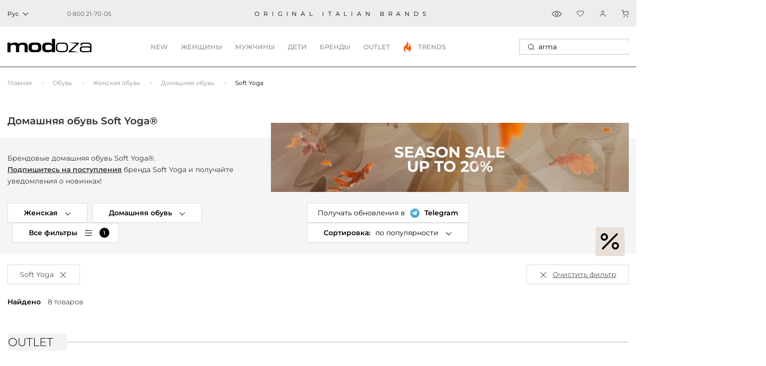

--- FILE ---
content_type: text/html; charset=utf-8
request_url: https://modoza.com/obuv/zhenskaja/tapochki/soft-yoga/
body_size: 44022
content:
<!DOCTYPE html>
<html lang="ru" >
<head>
    <title>Домашняя обувь  Soft Yoga в Украине | Modoza®</title>
    <meta charset="UTF-8">
    <meta name="author" content="" />
    <meta name="copyright" content="Сайт компании MODOZA" />
    <meta name="referrer" content="unsafe-url">

    <link href="https://modoza.com/cache/css/11/829fcc0fe8c73435ef5d693bf175bf85.css" rel="preload" as="style">
    <link href="https://modoza.com/cache/css/11/829fcc0fe8c73435ef5d693bf175bf85.css" rel="stylesheet" type="text/css">

    <link rel="icon" href="https://cdn.modoza.com/media/upload/06/10/4d07/e0dc/_06104d07e0dc5ca9e4b735deb9243980.ico" type="image/x-icon" />
    <link rel="shortcut icon" href="https://cdn.modoza.com/media/upload/06/10/4d07/e0dc/_06104d07e0dc5ca9e4b735deb9243980.ico" type="image/x-icon" />

        <meta name="viewport" content="width=device-width, initial-scale=1.0, maximum-scale=5.0, user-scalable=yes, shrink-to-fit=no">

    <meta name="format-detection" content="telephone=no">
    
            <link rel= "preconnect" href="https://connect.facebook.net" />
        <link rel= "preconnect" href="https://cdn.modoza.com/" />
            
        <meta name="theme-color" content="#ffffff"/>

    
            <link rel="preload" href="https://cdn.modoza.com/media/shop/82/f9/0e16/598e/domashnyaya-obuv-soft-yoga-laura-beige-82f90e16598ec614c71ea908e4b654ba.ipthumb332x430prop.webp" as="image"  />
            <link rel="preload" href="https://cdn.modoza.com/media/shop/e2/c2/2bf4/f636/domashnyaya-obuv-soft-yoga-atina-grey-e2c22bf4f6364b59d8bfe48900ebada2.ipthumb332x430prop.webp" as="image"  />
            <link rel="preload" href="https://cdn.modoza.com/media/shop/50/d0/9db1/138d/domashnyaya-obuv-soft-yoga-alaska-black-50d09db1138dfe7081054b21bfcf114b.ipthumb332x430prop.webp" as="image"  />
            <link rel="preload" href="https://cdn.modoza.com/media/shop/88/a7/b4b6/181e/zhenskaya-domashnyaya-obuv-soft-yoga-vancuver_beige-88a7b4b6181e2f032b5d17abe36275db.ipthumb332x430prop.webp" as="image"  />
                <link rel="preload" href="https://cdn.modoza.com/media/shop/5b/00/8746/e02e/zhiobuv-0822985f543a6d54ea753b59cba39fb0-kr-5b008746e02e7e675eeb94f39a8ec35e.webp" as="image" />
    
    

    <link rel="apple-touch-icon" href="/_images/app_icon/icon.png" />
    <link rel="apple-touch-icon" sizes="57x57" href="/_images/app_icon/57x57_2.jpg" />
    <link rel="apple-touch-icon" sizes="72x72" href="/_images/app_icon/72x72_2.jpg" />
    <link rel="apple-touch-icon" sizes="76x76" href="/_images/app_icon/76x76_2.jpg" />
    <link rel="apple-touch-icon" sizes="114x114" href="/_images/app_icon/114x114_2.jpg" />
    <link rel="apple-touch-icon" sizes="120x120" href="/_images/app_icon/120x120_3.jpg" />
    <link rel="apple-touch-icon" sizes="144x144" href="/_images/app_icon/144x144_2.jpg" />
    <link rel="apple-touch-icon" sizes="152x152" href="/_images/app_icon/152x152_2.jpg" />
    <link rel="apple-touch-icon" sizes="180x180" href="/_images/app_icon/180x180_2.jpg" />

            <link href="https://modoza.com/ua/obuv/zhenskaja/tapochki/soft-yoga/" rel="alternate" hreflang="x-default">
    
                                                <link href="https://modoza.com/ua/obuv/zhenskaja/tapochki/soft-yoga/" rel="alternate" hreflang="uk-UA">
                            <link href="https://modoza.com/obuv/zhenskaja/tapochki/soft-yoga/" rel="alternate" hreflang="ru-UA">
                    
                    <link rel="canonical" href="https://modoza.com/obuv/zhenskaja/tapochki/soft-yoga/"/>
            
    
    
    
    
    <meta name="description" content="Купить домашняя обувь Soft Yoga с доставкой по Киеву и Украине ✿ Выгодная цена от 1901 грн ✿ Примерка перед покупкой ✿ Новые коллекции Soft Yoga 2025 ❱❱" />

    <meta property="og:locale" content="ru_UA" />
    <meta property="og:title" content="Домашняя обувь Soft Yoga® на Modoza.com" />
    <meta property="og:description" content="100% оригинальная продукция ✔ Made in Italy ✔ Бесплатная доставка на дом ✔ Коллекции 2025" />
    <meta property="og:url" content="https://modoza.com/obuv/zhenskaja/tapochki/soft-yoga/" />
    <meta property="og:image" content="https://cdn.modoza.com/media/shop/90/87/6bb7/d1b0/modoza-photo-90876bb7d1b0b3d3b9cafa5c6c113a9c.jpg" />
    <meta property="og:image:url" content="https://cdn.modoza.com/media/shop/90/87/6bb7/d1b0/modoza-photo-90876bb7d1b0b3d3b9cafa5c6c113a9c.jpg" />
    <meta property="og:site_name" content="Интернет-магазин Modoza.com" />






    

            <meta name="p:domain_verify" content="a04833445adc05828d2e1bcc49c6adee"/>
<meta property="fb:admins" content="100003587588184" />
<meta name='dmca-site-verification' content='NmpGZVZtK05EdHN3TkR2cElqMzdEQT090' />

<!-- Google Tag Manager -->
<script>(function(w,d,s,l,i){w[l]=w[l]||[];w[l].push({'gtm.start':
new Date().getTime(),event:'gtm.js'});var f=d.getElementsByTagName(s)[0],
j=d.createElement(s),dl=l!='dataLayer'?'&l='+l:'';j.async=true;j.src=
'https://www.googletagmanager.com/gtm.js?id='+i+dl;f.parentNode.insertBefore(j,f);
})(window,document,'script','dataLayer','GTM-5RNVHQL');</script>
<!-- End Google Tag Manager -->


<script>
"function"===typeof importScripts&&importScripts("https://api.sociaplus.com/sw.js");
</script>

<!-- KIM -->
<script>
(function() {
  var v = new URLSearchParams(window.location.search).get("kim_clickid");
  var us = new URLSearchParams(window.location.search).get("utm_source");
  var allowedSources = ["kim-affiliates"];
  if (us && !allowedSources.includes(us)) {
    document.cookie = "affclick=; expires=Thu, 01 Jan 1970 00:00:00 GMT; path=/";
    localStorage.removeItem("affclick");
    return;
  }
  if (v !== null) {
    var dateAf = new Date();
    dateAf.setTime(dateAf.getTime() + (30 * 24 * 60 * 60 * 1000)); // 30 днів
    document.cookie = "affclick=" + v + "; expires=" + dateAf.toUTCString() + "; path=/";
    localStorage.setItem('affclick', v);
  }
})();
</script>
        
    
    
            <!-- Criteo Loader File -->
        <script src="//dynamic.criteo.com/js/ld/ld.js?a=45006" async></script>
        <!-- END Criteo Loader File -->
    
    
    

        <script type="application/ld+json">
    {
        "@context": "http://schema.org",
        "@type": "WebSite",
        "name": "Modoza",
        "url": "https://modoza.com/",
        "potentialAction": {
            "@type": "SearchAction",
            "name": "Search",
            "target": {
                "@type": "EntryPoint",
                "urlTemplate": "https://modoza.com/search/?query={search_term_string}"
            },
            "query-input": {
                "@type": "PropertyValueSpecification",
                "valueRequired": "http://schema.org/True",
                "valueName": "search_term_string"
            }
        }
    }
    </script>

</head>

<body class=" ">                     <!-- Google Tag Manager (noscript) -->
<noscript><iframe src="https://www.googletagmanager.com/ns.html?id=GTM-5RNVHQL"
height="0" width="0" style="display:none;visibility:hidden"></iframe></noscript>
<!-- End Google Tag Manager (noscript) -->

<!-- Start of SalesDoubler code -->
<script>
  (function (callback) {
            if (window.SalesDoubler === undefined) {
            var script = document.createElement('script');
            script.src = 'https://static.salesdoubler.pro/merchant/click.js';
            script.async = true;
            document.body.append(script);
            script.onload = callback
            } else {
            window.SalesDoubler.run(callback)
            }
            })(function(){
            window.SalesDoubler.init('aff_sub', 'utm_source', 'salesdoubler')
            })
</script>
<!-- End of SalesDoubler code -->
    
    

    
    <div class="md-header bottom">
    <div class="md-header__top" >
        <div class="container-fluid md-container main-container__flex">
            <div class="left-layer">
                                                            <div class="md-header__lang js-header__lang dark-mood">
                            <span class="current-lang">
                                <span class="js-lang-text">Рус</span>

                                 <svg width="12" height="12" viewBox="0 0 12 12" fill="none" xmlns="http://www.w3.org/2000/svg">
                                     <rect x="11.3135" y="5.65686" width="8" height="1" transform="rotate(135 11.3135 5.65686)" fill="black"/>
                                     <rect x="6.36328" y="10.6066" width="1" height="8" transform="rotate(135 6.36328 10.6066)" fill="black"/>
                                 </svg>
                            </span>

                            <div class="md-header__lang-dropdown">
                                <ul>
                                    <li class="js-lang-item">Укр</li>
                                </ul>
                            </div>
                        </div>

                                                                
                    <div class="md-header__info">
                        <div class="md-header__info-phone">
                            <a href="tel:0800217005" class="btn btn-link js_replPhone">
                                <span class="top-phone">                                    0 800 21-70-05
                                </span>
                            </a>

                            

                                                    </div>
                    </div>
                
                            </div>

            <div class="center-layer" >
                <div class="md-header__descr">oRIGINAL ITALIAN BRANDS</div>
            </div>

            <div class="right-layer">
                <div class="md-header__info">
                                                                                                                    <div class="md-header__info-view">
                            <a onclick="showAsideProductData('viewed')"></a>
                        </div>
                    
                    <div class="md-header__info-favorites" >
                        <a class="js_favoriteTplSpan" onclick="showAsideProductData('favorite');"></a>
                    </div>

                                            <div class="js-login-dropdown-click">
                            <div class="md-header__info-auth">
                                <a class="enter" id="js_idAuthButton" onclick="openAsideLayer('.js-register-panel')"></a>
                            </div>
                        </div>
                    
                    <div class="md-header__info-bag">
                        <a class="js_basket_count2" onclick="openAsideLayer('#js_id_CartPopup')"></a>
                    </div>
                </div>
            </div>
        </div>
    </div>
    <div class="container-fluid md-container main-container__flex">
                    <div class="md-header__brand" itemscope itemtype="https://schema.org/Organization">
                <a href="/" itemprop="url">
                    <img
                                                                                    src="/_images/2024/logo_modoza169x27.svg" width="169" height="27" style="min-width: 169px;"
                                                                                                                                             alt="Итальянская обувь, одежда и аксессуары"
                         title="Modoza - итальянская обувь, одежда и аксессуары, для женщин, мужчин, детей">
                </a>
                            </div>
        
        <div class="md-header__nav-holder">
            <ul class="md-header__nav js-cat-navbar-menu">
        <li>
        <a class="header-category-links" data-text="NEW" >NEW</a>

        <div class="md-header__nav-inner outlet-menu" style="display: none;">
            <div class="inner-flex-row">
                <div class="nav-inner-columns">
                    <div class="nav-inner-title">
                        <svg width="24" height="24" viewBox="0 0 24 24" fill="none" xmlns="http://www.w3.org/2000/svg">
                            <path d="M6 15.5391V9H6.90004L8.31439 12.94H8.33276V9H9.26953V15.5391H8.38786L6.95514 11.6083H6.93678V15.5391H6Z" fill="#C4C4C4"/>
                            <path d="M10.1176 15.5391V9H12.9095V9.88167H11.0543V11.8011H12.6707V12.6828H11.0543V14.6023H12.9095V15.5391H10.1176Z" fill="#C4C4C4"/>
                            <path d="M18.3751 9L17.4016 15.5391H16.5199L15.8036 11.296H15.7852L15.078 15.5391H14.1964L13.2228 9H14.2147L14.6831 13.1512H14.7015L15.4362 9H16.1526L16.9148 13.2522H16.9332L17.3832 9H18.3751Z" fill="#C4C4C4"/>
                            <path d="M12 0.742408L14.1151 3.06385L14.3309 3.3008L14.6364 3.20354L17.6288 2.25064L18.2998 5.3186L18.3683 5.63174L18.6814 5.70023L21.7494 6.3712L20.7965 9.36362L20.6992 9.66906L20.9361 9.88494L23.2576 12L20.9361 14.1151L20.6992 14.3309L20.7965 14.6364L21.7494 17.6288L18.6814 18.2998L18.3683 18.3683L18.2998 18.6814L17.6288 21.7494L14.6364 20.7965L14.3309 20.6992L14.1151 20.9361L12 23.2576L9.88494 20.9361L9.66906 20.6992L9.36362 20.7965L6.3712 21.7494L5.70023 18.6814L5.63174 18.3683L5.3186 18.2998L2.25064 17.6288L3.20354 14.6364L3.3008 14.3309L3.06385 14.1151L0.742408 12L3.06385 9.88494L3.3008 9.66906L3.20354 9.36362L2.25064 6.3712L5.3186 5.70023L5.63174 5.63174L5.70023 5.3186L6.3712 2.25064L9.36362 3.20354L9.66906 3.3008L9.88494 3.06385L12 0.742408Z" stroke="#C4C4C4"/>
                        </svg>
                        <a onclick="window.location.href='/news/'" href="javascript:void(0);">НОВИНКИ</a>
                    </div>

                    <ul class="cat-links-list" >
                        <li><a href="/zhenskoe/">Женское</a></li>
                        <li><a href="/muzhskoe/">Мужское</a></li>
                        <li><a href="/detskaya-obuv/">Детское</a></li>
                    </ul>
                </div>

                <div class="nav-inner-columns">
                    <a href="javascript:void(0);" onclick="window.location.href='/news/'" class="menu-banner-wrap">
                        <div style="display: none;" data-rsrc="https://cdn.modoza.com/media/shop/1c/26/2d9f/f90d/menu01-1c262d9ff90da8959ea64b9a072918f0.jpg"></div>
                    </a>
                </div>

                <div class="nav-inner-columns">
                    <div class="nav-inner-title">
                        <svg width="24" height="24" viewBox="0 0 24 24" fill="none" xmlns="http://www.w3.org/2000/svg">
                            <path d="M6 15.5391V9H6.90004L8.31439 12.94H8.33276V9H9.26953V15.5391H8.38786L6.95514 11.6083H6.93678V15.5391H6Z" fill="#C4C4C4"/>
                            <path d="M10.1176 15.5391V9H12.9095V9.88167H11.0543V11.8011H12.6707V12.6828H11.0543V14.6023H12.9095V15.5391H10.1176Z" fill="#C4C4C4"/>
                            <path d="M18.3751 9L17.4016 15.5391H16.5199L15.8036 11.296H15.7852L15.078 15.5391H14.1964L13.2228 9H14.2147L14.6831 13.1512H14.7015L15.4362 9H16.1526L16.9148 13.2522H16.9332L17.3832 9H18.3751Z" fill="#C4C4C4"/>
                            <path d="M12 0.742408L14.1151 3.06385L14.3309 3.3008L14.6364 3.20354L17.6288 2.25064L18.2998 5.3186L18.3683 5.63174L18.6814 5.70023L21.7494 6.3712L20.7965 9.36362L20.6992 9.66906L20.9361 9.88494L23.2576 12L20.9361 14.1151L20.6992 14.3309L20.7965 14.6364L21.7494 17.6288L18.6814 18.2998L18.3683 18.3683L18.2998 18.6814L17.6288 21.7494L14.6364 20.7965L14.3309 20.6992L14.1151 20.9361L12 23.2576L9.88494 20.9361L9.66906 20.6992L9.36362 20.7965L6.3712 21.7494L5.70023 18.6814L5.63174 18.3683L5.3186 18.2998L2.25064 17.6288L3.20354 14.6364L3.3008 14.3309L3.06385 14.1151L0.742408 12L3.06385 9.88494L3.3008 9.66906L3.20354 9.36362L2.25064 6.3712L5.3186 5.70023L5.63174 5.63174L5.70023 5.3186L6.3712 2.25064L9.36362 3.20354L9.66906 3.3008L9.88494 3.06385L12 0.742408Z" stroke="#C4C4C4"/>
                        </svg>
                        <a onclick="window.location.href='/news/'" href="javascript:void(0);">НОВИНКИ</a>
                    </div>

                    <ul class="cat-links-list">
                        <li><a href="/obuv/">Обувь</a></li>
                        <li><a href="/odezhda/">Одежда</a></li>
                        <li><a href="/sumki/">Сумки</a></li>
                    </ul>
                </div>

                <div class="nav-inner-columns">
                    <a href="javascript:void(0);" onclick="window.location.href='/news/'" class="menu-banner-wrap">
                        <div style="display: none;" data-rsrc="https://cdn.modoza.com/media/shop/4f/5d/0f3f/6f38/menu02-4f5d0f3f6f38e1766d469e3439fabad7.jpg"></div>
                    </a>
                </div>
            </div>
        </div>
    </li>
    <li>
        <a data-type="w" class="header-category-links" data-text="женщины">женщины</a>

        <div class="md-header__nav-inner woman-menu" style="display: none;">
            <div class="inner-flex-row">
                <div class="right-column">
                    <div class="nav-inner-columns">
                        <div class="nav-inner-title">
                            <svg width="21" height="11" viewBox="0 0 21 11" fill="none" xmlns="http://www.w3.org/2000/svg">
                                <path d="M20 1V10H1V7C1 6.2 8.33333 2.66667 12 1C12.6667 1.5 14.4 2.6 16 3C17.6 3.4 19.3333 1.83333 20 1Z" stroke="#8A8A8A" stroke-linejoin="round"/>
                                <path d="M20 7.5H1" stroke="#8A8A8A" stroke-linejoin="round"/>
                            </svg>

                            <a href="/obuv/zhenskaja/">Обувь</a>
                        </div>

                        <ul class="cat-links-list">
                                                            <li><a href="/obuv/zhenskaja/tufli/">Туфли</a></li>
                                <li><a href="/obuv/zhenskaja/baletki/">Балетки</a></li>
                                <li><a href="/obuv/zhenskaja/bosonozhki/">Босоножки</a></li>
                                <li><a href="/obuv/zhenskaja/krossovki/">Кроссовки</a></li>
                                <li><a href="/obuv/zhenskaja/kedy/">Кеды</a></li>
                                <li><a href="/obuv/zhenskaja/mokasiny/">Мокасины</a></li>
                                <li><a href="/obuv/zhenskaja/shlepancy/">Шлепанцы</a></li>
                                <li><a href="/obuv/zhenskaja/espadrily/">Эспадрильи</a></li>
                                <li><a href="/obuv/zhenskaja/botinki/">Ботинки</a></li>
                                <li><a href="/obuv/zhenskaja/sapogi/">Сапоги</a></li>
                                <li><a href="/obuv/zhenskaja/botilony/">Ботильоны</a></li>
                                <li><a href="/obuv/zhenskaja/tapochki/">Домашняя обувь</a></li>
                                                    </ul>

                                                    
                            <div class="nav-inner-title">
                                <svg width="27" height="12" viewBox="0 0 27 12" fill="none" xmlns="http://www.w3.org/2000/svg">
                                    <path d="M26.7962 4.63113C26.8931 4.57996 26.9658 4.47761 26.9658 4.34968V3.88913C26.9658 3.71002 26.8446 3.58209 26.675 3.58209H26.5054C26.4085 3.32623 26.3116 3.09595 26.1905 2.89126C25.6817 1.94456 24.9064 1.27932 23.8403 0.869936C23.4042 0.690832 22.847 0.5629 22.1928 0.460554V0H4.62755V0.486141C4.04608 0.588486 3.56152 0.716418 3.14964 0.869936C2.08361 1.3049 1.30831 1.97015 0.799524 2.89126C0.678384 3.09595 0.581472 3.32623 0.48456 3.58209H0.266508C0.12114 3.58209 0 3.71002 0 3.88913V4.34968C0 4.5032 0.096912 4.60554 0.218052 4.65672C-0.072684 6.03838 -0.48456 9.67164 2.2532 11.2324C3.77957 12.1023 6.4931 12.3582 8.23752 11.3092C10.0304 10.2345 11.3145 7.47121 11.8475 5.44989C12.114 4.78465 12.8893 4.5032 13.5435 4.5032C14.1249 4.5032 14.8275 4.73348 15.1183 5.39872C15.1425 5.47548 15.1667 5.55224 15.191 5.65458C15.7967 7.62473 17.0807 10.3113 18.7525 11.3092C19.552 11.7953 20.5453 12 21.5387 12C22.7259 12 23.913 11.693 24.7368 11.2324C27.523 9.67164 27.0627 6.01279 26.7962 4.63113ZM15.9662 2.60981C16.0632 2.2516 16.257 1.97015 16.5235 1.79104C16.79 1.61194 17.1292 1.48401 17.5411 1.43284C18.1468 1.35608 18.8252 1.33049 19.5035 1.33049C19.9881 1.33049 20.4969 1.35608 20.9572 1.38166C21.999 1.45842 22.8712 1.63753 23.4769 1.8678C24.3249 2.20043 24.9064 2.71215 25.3183 3.42857C26.0209 4.73347 26.2389 6.60128 25.827 8.11087C25.5605 9.13433 25.0275 9.87633 24.2765 10.3113C22.9924 11.0277 20.6665 11.258 19.2613 10.4136C17.4684 9.33902 16.0632 5.85927 15.8936 3.9403C15.8209 3.40298 15.8693 2.96802 15.9662 2.60981ZM14.8518 3.76119C14.028 3.35181 12.962 3.35181 12.1625 3.78678C12.1867 3.35181 12.1867 2.84009 12.0171 2.30277C11.8717 1.79104 11.6294 1.38166 11.266 1.07463H15.7482C15.409 1.38166 15.1425 1.79104 14.9971 2.30277C14.876 2.73774 14.8033 3.22388 14.8518 3.76119ZM9.47315 1.43284C9.88502 1.48401 10.2484 1.58635 10.4907 1.79104C10.7572 1.97015 10.9511 2.2516 11.048 2.60981C11.1449 2.96802 11.1691 3.40298 11.1207 3.91471C10.9268 5.83369 9.5216 9.31343 7.72873 10.3881C6.32351 11.2324 3.99762 11.0277 2.71354 10.2857C1.96247 9.87633 1.42945 9.10874 1.16294 8.08529C0.775296 6.60128 0.96912 4.73347 1.69596 3.42857C2.08361 2.71215 2.66508 2.20043 3.53729 1.8678C4.14299 1.63753 5.0152 1.45842 6.057 1.38166C7.14726 1.3049 8.43134 1.3049 9.47315 1.43284Z" fill="#8A8A8A"/>
                                </svg>

                                <a href="/zhenskie-solncezashchitnye-ochki/">СОЛНЦЕЗАЩИТНЫЕ ОЧКИ</a>
                            </div>
                                            </div>

                    <div class="nav-inner-columns">
                        <div class="nav-inner-title">
                            <svg width="19" height="20" viewBox="0 0 19 20" fill="none" xmlns="http://www.w3.org/2000/svg">
                                <rect x="0.5" y="4.5" width="14" height="15" rx="2.5" stroke="#8A8A8A"/>
                                <rect x="4.5" y="0.5" width="14" height="15" rx="2.5" fill="white" stroke="#8A8A8A"/>
                                <path d="M7.5 0.5C7.83333 1.83333 9.1 4.5 11.5 4.5C13.9 4.5 15.1667 1.83333 15.5 0.5" stroke="#8A8A8A"/>
                            </svg>

                            <a href="/odezhda/zhenskaja/">Одежда</a>
                        </div>

                        <ul class="cat-links-list">
                                                            <li><a href="/odezhda/zhenskaja/bluzy-rubashki/">Блузы, рубашки</a></li>
                                <li><a href="/odezhda/zhenskaja/platja/">Платья</a></li>
                                <li><a href="/odezhda/zhenskaja/futbolki-topy/">Футболки, топы</a></li>
                                <li><a href="/odezhda/zhenskaja/shorty/">Шорты</a></li>
                                <li><a href="/odezhda/zhenskaja/jubki/">Юбки</a></li>
                                <li><a href="/odezhda/zhenskaja/brjuki/">Брюки</a></li>
                                <li><a href="/odezhda/zhenskaja/kombinezony/">Комбинезоны</a></li>
                                <li><a href="/odezhda/zhenskaja/dzhinsy/">Джинсы</a></li>
                                <li><a href="/odezhda/zhenskaja/zhakety-pidzhaki-bolero/">Пиджаки, жакеты</a></li>
                                <li><a href="/odezhda/zhenskaja/kostyumy/">Костюмы</a></li>
                                <li><a href="/odezhda/zhenskaja/zhiletki/">Жилетки</a></li>
                                                                                    </ul>

                                                    <div class="nav-inner-title">
                                <svg width="13" height="26" viewBox="0 0 13 26" fill="none" xmlns="http://www.w3.org/2000/svg">
                                    <path d="M12.1334 0H0.866745C0.751818 0 0.641597 0.0456546 0.560332 0.12692C0.479066 0.208186 0.433412 0.318406 0.433412 0.433333V3.03052L7.82305e-05 25.5584C-0.00101628 25.616 0.00938365 25.6733 0.0306701 25.7268C0.0519566 25.7803 0.0837027 25.8291 0.124051 25.8702C0.164399 25.9113 0.21254 25.944 0.265658 25.9662C0.318777 25.9885 0.375806 26 0.433412 26H4.76674C4.87417 26 4.97777 25.9601 5.05744 25.888C5.13711 25.816 5.18717 25.7169 5.19791 25.61L6.50008 12.5883L7.80225 25.61C7.81299 25.7169 7.86305 25.816 7.94272 25.888C8.02239 25.9601 8.12599 26 8.23341 26H12.5667C12.6244 26 12.6814 25.9885 12.7345 25.9662C12.7877 25.9439 12.8358 25.9113 12.8761 25.8701C12.9165 25.829 12.9482 25.7803 12.9695 25.7267C12.9908 25.6732 13.0012 25.6159 13.0001 25.5583L12.5667 3.03041V0.433333C12.5667 0.318406 12.5211 0.208186 12.4398 0.12692C12.3586 0.0456546 12.2483 0 12.1334 0ZM6.93341 3.46667H7.80008V7.36667C7.79995 7.48155 7.75425 7.5917 7.67302 7.67294C7.59178 7.75417 7.48163 7.79987 7.36674 7.8H6.93341V3.46667ZM8.23341 2.6H5.63341V0.866667H9.96674V2.6H8.23341ZM1.29179 3.46667H2.94788C2.7089 4.44567 2.14129 5.10212 1.25409 5.42642L1.29179 3.46667ZM3.03341 2.6V0.866667H4.76674V2.6H3.03341ZM11.7084 3.46667L11.7463 5.42642C10.8591 5.10212 10.2915 4.44567 10.0525 3.46667H11.7084ZM11.7001 2.6H10.8334V0.866667H11.7001V2.6ZM1.30008 0.866667H2.16674V2.6H1.30008V0.866667ZM4.37458 25.1333H0.875412L1.23681 6.34059C2.17568 6.07344 3.45699 5.36082 3.83486 3.46667H6.06674V8.21167L4.37458 25.1333ZM8.62558 25.1333L6.97891 8.66667H7.36674C7.71141 8.66628 8.04184 8.52919 8.28556 8.28548C8.52927 8.04177 8.66636 7.71133 8.66674 7.36667V3.46667H9.16557C9.54343 5.36082 10.8247 6.07344 11.7636 6.34059L12.125 25.1333H8.62558Z" fill="#8A8A8A"/>
                                </svg>

                                <a href="/zhenskaya-dzhinsovaya-odezhda/" >ДЕНИМ</a>
                            </div>
                                            </div>

                    <div class="nav-inner-columns">
                        <div class="nav-inner-title">
                            <svg width="19" height="22" viewBox="0 0 19 22" fill="none" xmlns="http://www.w3.org/2000/svg">
                                <path d="M17.1236 2.79652L12.2357 0.0470709L12.2354 0.0476208C12.1807 0.016575 12.1189 0.000173092 12.056 0H6.1893C6.12637 0.000173092 6.06455 0.016575 6.00981 0.0476208L6.00954 0.0470709L1.12169 2.79652C0.767444 2.99453 0.475175 3.28706 0.277479 3.64147C0.0797839 3.99589 -0.0155647 4.39826 0.00206926 4.8037L0.689569 21.6483C0.693427 21.7429 0.733717 21.8323 0.802007 21.8978C0.870298 21.9634 0.961297 22 1.05596 22H4.35596C4.45321 22 4.54647 21.9614 4.61523 21.8926C4.684 21.8238 4.72263 21.7306 4.72263 21.6333V20.5333H13.5226V21.6333C13.5226 21.7306 13.5613 21.8238 13.63 21.8926C13.6988 21.9614 13.7921 22 13.8893 22H17.1893C17.284 22 17.3749 21.9634 17.4432 21.8978C17.5115 21.8323 17.5518 21.7429 17.5556 21.6483L18.2431 4.8037C18.2608 4.39826 18.1654 3.9959 17.9678 3.64148C17.7701 3.28706 17.4778 2.99453 17.1236 2.79652ZM9.12263 8.976L7.11513 2.2H11.1306L9.12263 8.976ZM11.5649 0.733333L11.3476 1.46667H6.89765L6.68035 0.733333H11.5649ZM3.98929 21.2667H1.40796L0.734761 4.77382C0.72297 4.50349 0.786517 4.2352 0.918313 3.99888C1.05011 3.76257 1.24497 3.56751 1.48116 3.43548L5.96824 0.911442L8.75596 10.3198V18.3333H3.62263V9.59292L4.33717 7.44934L3.64142 7.21742L3.32673 8.16159L2.88059 6.15409L2.16467 6.31313L2.88929 9.57358V18.7C2.88929 18.73 2.89297 18.7598 2.90025 18.7889L3.26692 20.2556C3.28675 20.3349 3.33253 20.4053 3.39698 20.4557C3.46143 20.506 3.54086 20.5333 3.62263 20.5333H3.98929V21.2667ZM8.75596 19.8H3.9089L3.72557 19.0667H8.75596V19.8ZM9.4893 19.0667H14.5197L14.3364 19.8H9.4893V19.0667ZM17.5105 4.77382L16.8373 21.2667H14.256V20.5333H14.6226C14.7044 20.5333 14.7838 20.506 14.8483 20.4557C14.9127 20.4053 14.9585 20.3349 14.9783 20.2556L15.345 18.7889C15.3523 18.7598 15.356 18.73 15.356 18.7V9.57358L16.0806 6.31285L15.3647 6.15381L14.9185 8.16131L14.6038 7.21715L13.9081 7.44906L14.6226 9.59292V18.3333H9.4893V10.3198L12.2769 0.911625L16.764 3.43567C17.0001 3.56766 17.195 3.76268 17.3268 3.99896C17.4587 4.23525 17.5222 4.50351 17.5105 4.77382Z" fill="#8A8A8A"/>
                            </svg>

                            <a href="/odezhda/zhenskaja/trikotazh/">Трикотаж</a>
                        </div>

                        <ul class="cat-links-list">
                                                                                            <li><a href="/odezhda/zhenskaja/svitera/">Свитеры</a></li>
                                <li><a href="/odezhda/zhenskaja/golfy/">Гольфы</a></li>
                                <li><a href="/odezhda/zhenskaja/kofty/">Кофты</a></li>
                                <li><a href="/odezhda/zhenskaja/tuniki/">Туники</a></li>
                                <li><a href="/odezhda/zhenskaja/djemperi/">Джемперы</a></li>
                                <li><a href="/odezhda/zhenskaja/reglany/">Регланы</a></li>
                                                    </ul>

                        <div class="nav-inner-title">
                            <svg width="19" height="23" viewBox="0 0 19 23" fill="none" xmlns="http://www.w3.org/2000/svg">
                                <path d="M0.336471 11.1131L3.16788 11.4673L3.4508 12.6848L3.06745 21.4501C3.06352 21.5413 3.09225 21.6309 3.14846 21.7028C3.20468 21.7746 3.2847 21.8241 3.37413 21.8423L9.12436 22.9923C9.17393 23.0026 9.22506 23.0026 9.27463 22.9923L15.0249 21.8423C15.1143 21.8241 15.1943 21.7746 15.2505 21.7028C15.3067 21.6309 15.3355 21.5413 15.3315 21.4501L14.9505 12.6848L15.2315 11.4673L18.0629 11.1131C18.1601 11.1018 18.2493 11.0538 18.3122 10.9789C18.3751 10.904 18.407 10.8079 18.4014 10.7102L18.1146 5.85281C18.0823 5.28929 17.8728 4.75038 17.516 4.31302C17.1592 3.87566 16.6733 3.56221 16.1278 3.4174L12.2678 2.3881V0.765772C12.2678 0.677399 12.2373 0.591733 12.1814 0.523274C12.1255 0.454814 12.0477 0.407765 11.9611 0.390091L10.7961 0.157015C9.74407 -0.0523382 8.66105 -0.0523382 7.60898 0.157015L6.44092 0.390091C6.35433 0.407765 6.2765 0.454814 6.22062 0.523274C6.16473 0.591733 6.13422 0.677399 6.13424 0.765772V2.3881L2.2743 3.4174C1.72874 3.56221 1.24288 3.87566 0.886067 4.31302C0.529253 4.75038 0.319728 5.28929 0.287402 5.85281L0.000657134 10.7102C-0.0050426 10.8075 0.0265 10.9033 0.0888754 10.9781C0.151251 11.0529 0.239779 11.1012 0.336471 11.1131ZM8.81768 22.149L3.84794 21.1553L3.88053 20.4101L8.81768 21.3976V22.149ZM3.91426 19.635L4.14619 14.2987C4.75382 15.8586 5.1324 17.4982 5.27017 19.1665L5.33304 19.9198L3.91426 19.635ZM8.81768 20.6156L6.11545 20.075L6.03418 19.1017C5.84517 16.8125 5.22227 14.5802 4.19871 12.5238L3.85369 11.0288C3.84351 10.9875 3.8257 10.9485 3.80118 10.9138L3.46421 9.23011C4.19462 7.08851 5.5359 5.20753 7.32262 3.81914L7.66763 3.5508C8.04186 3.67307 8.42698 3.75908 8.81768 3.80764V20.6156ZM9.58438 22.149V21.3976L14.5215 20.4101L14.5541 21.1553L9.58438 22.149ZM13.069 19.9186L13.1319 19.1665C13.2696 17.4979 13.6482 15.8581 14.2559 14.298L14.4859 19.6342L13.069 19.9186ZM14.5993 10.9099C14.5755 10.947 14.5581 10.9878 14.548 11.0307L14.203 12.5258C13.1794 14.5821 12.5565 16.8144 12.3675 19.1036L12.2862 20.077L9.58438 20.6156V3.80841C9.97507 3.75985 10.3602 3.67384 10.7344 3.55157L11.0794 3.81991C12.8485 5.19555 14.1809 7.05456 14.9152 9.17184L14.5993 10.9099ZM11.9228 3.08925L15.9307 4.15802C16.3202 4.26168 16.667 4.48567 16.9217 4.79805C17.1764 5.11044 17.326 5.49527 17.3491 5.89766L17.614 10.397L15.4212 10.6711L16.0948 6.96797L15.3404 6.83073L15.1694 7.7707C14.3484 5.99773 13.1183 4.44501 11.5801 3.24029C11.7242 3.18087 11.8396 3.12758 11.9228 3.08925ZM6.90093 1.08012L7.75772 0.908762C8.71057 0.719006 9.69148 0.719006 10.6443 0.908762L11.5011 1.08012V1.21812L10.6443 1.38948C9.69148 1.57924 8.71057 1.57924 7.75772 1.38948L6.90093 1.21812V1.08012ZM6.90093 2.00015L7.60745 2.14123C8.13216 2.24607 8.66594 2.29897 9.20103 2.29917C9.73612 2.29897 10.2699 2.24607 10.7946 2.14123L11.5011 2.00015V2.43832C10.8914 2.72155 10.2469 2.92302 9.58438 3.0375V2.29917H8.81768V3.0375C8.15532 2.92242 7.51091 2.72098 6.90093 2.43832V2.00015ZM1.05257 5.89766C1.07567 5.49527 1.22523 5.11044 1.47993 4.79805C1.73463 4.48567 2.08146 4.26168 2.47096 4.15802L6.47925 3.08925C6.56167 3.12758 6.67706 3.17972 6.82081 3.24029C5.25607 4.46561 4.01039 6.05071 3.18973 7.86079L3.05901 7.2091L2.30765 7.35937L2.96969 10.6715L0.786905 10.3986L1.05257 5.89766Z" fill="#8A8A8A"/>
                            </svg>

                            <a href="/odezhda/zhenskaja/sportivnaja/" >СПОРТИВНАЯ ОДЕЖДА</a>
                        </div>

                        <div class="nav-inner-title">
                            <svg width="14" height="23" viewBox="0 0 14 23" fill="none" xmlns="http://www.w3.org/2000/svg">
                                <path d="M10.0627 2.875C9.79816 2.875 9.5835 2.66033 9.5835 2.39583V0.479167C9.5835 0.214667 9.79816 0 10.0627 0C10.3272 0 10.5418 0.214667 10.5418 0.479167V2.39583C10.5418 2.66033 10.3272 2.875 10.0627 2.875Z" fill="#8A8A8A"/>
                                <path d="M3.35417 2.875C3.08967 2.875 2.875 2.66033 2.875 2.39583V0.479167C2.875 0.214667 3.08967 0 3.35417 0C3.61867 0 3.83333 0.214667 3.83333 0.479167V2.39583C3.83333 2.66033 3.61867 2.875 3.35417 2.875Z" fill="#8A8A8A"/>
                                <path d="M7.1875 23H6.22917C6.02313 23 5.84008 22.8678 5.77396 22.6723C4.89804 20.0435 0.346917 18.192 0.300917 18.1738C0.118833 18.101 0 17.9247 0 17.7292V16.7191C0 15.9476 0.636333 15.3391 1.449 15.3333C1.86875 15.3305 2.27317 15.1685 2.5875 14.8772L2.7945 14.6692C3.45863 14.0463 3.83333 13.178 3.83333 12.2763C3.83333 12.0041 3.76721 11.6888 3.63688 11.3371C3.21233 10.19 2.42746 9.61976 1.67038 9.0668C0.849083 8.4688 0 7.84972 0 6.59334C0 5.61201 0.383333 4.68817 1.08004 3.99242L3.01588 2.05659C3.13567 1.93584 3.31296 1.88792 3.48163 1.93392C3.64838 1.97992 3.77775 2.11217 3.81992 2.27892L4.15533 3.61101C4.49267 4.96513 5.44046 6.09405 6.70833 6.66713C7.97621 6.09501 8.92496 4.96609 9.26229 3.61197L9.59771 2.27892C9.63988 2.11217 9.76925 1.97992 9.936 1.93392C10.1047 1.88792 10.28 1.93488 10.4018 2.05659L12.3376 3.99242C13.0333 4.68817 13.4167 5.61105 13.4167 6.59334C13.4167 7.87463 12.5666 8.48605 11.7453 9.07638C10.9911 9.6188 10.2091 10.1804 9.77979 11.338C9.64946 11.6898 9.58333 12.005 9.58333 12.2763C9.58333 13.178 9.95804 14.0463 10.6107 14.6577L10.8416 14.8896C11.1425 15.1685 11.547 15.3305 11.9677 15.3333C12.7803 15.3391 13.4167 15.9476 13.4167 16.7191V17.7292C13.4167 17.9247 13.2978 18.101 13.1158 18.1738C13.0698 18.192 8.51863 20.0435 7.64271 22.6723C7.57658 22.8678 7.39354 23 7.1875 23ZM6.55883 22.0417H6.85879C7.92446 19.5701 11.4013 17.8796 12.4593 17.412V16.7191C12.4593 16.4431 12.2025 16.2936 11.961 16.2917C11.3016 16.2869 10.6672 16.0339 10.1785 15.5787L9.94558 15.3458C9.10992 14.5648 8.625 13.4416 8.625 12.2763C8.625 11.891 8.71125 11.4636 8.88183 11.0045C9.41371 9.57184 10.397 8.86555 11.1866 8.29726C12.0223 7.69734 12.4583 7.34851 12.4583 6.59334C12.4583 5.86788 12.1747 5.18555 11.6591 4.67092L10.3213 3.33213L10.1928 3.84484C9.76446 5.55738 8.52821 6.9738 6.88754 7.63217C6.77158 7.67817 6.64604 7.67817 6.53008 7.63217C4.88942 6.9738 3.65317 5.55738 3.22479 3.84388L3.09542 3.33213L1.75758 4.67092C1.242 5.18555 0.958333 5.86788 0.958333 6.59334C0.958333 7.32838 1.39629 7.68105 2.23483 8.29247C3.02546 8.86842 4.01063 9.58622 4.53483 11.0036C4.70542 11.4617 4.79167 11.89 4.79167 12.2763C4.79167 13.4416 4.30675 14.5648 3.46054 15.3573L3.25162 15.5662C2.74946 16.0339 2.116 16.2869 1.45667 16.2917C1.21517 16.2936 0.958333 16.444 0.958333 16.7191V17.412C2.01633 17.8796 5.49221 19.5701 6.55883 22.0417Z" fill="#8A8A8A"/>
                                <path d="M1.43747 16.2917C1.36559 16.2917 1.29276 16.2754 1.22376 16.2409C0.987053 16.123 0.890261 15.8355 1.00814 15.5988C1.02634 15.5624 2.77339 11.9418 0.607553 8.31066C0.472428 8.08354 0.547178 7.78933 0.775261 7.6542C0.999511 7.51716 1.29564 7.59191 1.43172 7.81999C3.87164 11.9121 1.94922 15.8604 1.86584 16.0262C1.78151 16.1939 1.6138 16.2917 1.43747 16.2917Z" fill="#8A8A8A"/>
                                <path d="M11.9791 16.2917C11.8028 16.2917 11.6351 16.1949 11.5507 16.0272C11.4674 15.8614 9.54494 11.9121 11.9849 7.82096C12.1209 7.59287 12.4161 7.51812 12.6423 7.65516C12.8694 7.79029 12.9442 8.0845 12.809 8.31162C10.6432 11.9427 12.3902 15.5643 12.4084 15.5997C12.5263 15.8365 12.4295 16.124 12.1928 16.2418C12.1238 16.2754 12.051 16.2917 11.9791 16.2917Z" fill="#8A8A8A"/>
                            </svg>

                            <a href="/odezhda/zhenskaja/kupalniki/">КУПАЛЬНИКИ</a>
                        </div>

                                                    <div class="nav-inner-title">
                                <svg width="21" height="14" viewBox="0 0 21 14" fill="none" xmlns="http://www.w3.org/2000/svg">
                                    <path d="M11.8125 14.0001H9.18747C9.06847 14.0001 8.95385 13.9511 8.8716 13.8653C8.78935 13.7796 8.7456 13.6632 8.74997 13.5442L8.80772 12.1591C8.9031 9.87534 8.0841 7.70885 6.50123 6.0586C4.91836 4.40836 2.78949 3.50011 0.503123 3.50011C0.260749 3.50011 0 3.30411 0 3.06261V0.43762C0 0.295871 0.0682498 0.163746 0.183749 0.0806216C0.298374 -0.000753161 0.447123 -0.0226282 0.580998 0.0246216C7.16273 2.31361 13.8363 2.31361 20.4189 0.0246216C20.5519 -0.0217532 20.7007 -0.000753161 20.8162 0.0806216C20.9317 0.163746 20.9999 0.295871 20.9999 0.43762V3.06261C20.9999 3.30411 20.8039 3.50011 20.5624 3.50011C18.2104 3.50011 16.0807 4.40923 14.4978 6.0586C12.915 7.70797 12.096 9.87446 12.1913 12.1591L12.25 13.5442C12.2552 13.6632 12.2115 13.7796 12.1283 13.8653C12.0452 13.9511 11.9315 14.0001 11.8125 14.0001ZM9.64334 13.1251H11.3557L11.3172 12.195C11.2122 9.67059 12.117 7.27572 13.8661 5.45223C15.5286 3.71886 17.7397 2.72574 20.1241 2.63211V1.04749C13.734 3.14136 7.26423 3.14136 0.874122 1.04749V2.63474C3.29349 2.74149 5.48273 3.73286 7.1321 5.4531C8.88122 7.2766 9.78597 9.67146 9.68097 12.1958L9.64334 13.1251Z" fill="#8A8A8A"/>
                                    <path d="M9.18754 14.0001C9.02479 14.0001 8.86817 13.9091 8.79292 13.7525C6.7463 9.50522 3.92968 6.12423 0.181195 3.41699C-0.0148042 3.27524 -0.0585541 3.00224 0.0831954 2.80624C0.22407 2.61024 0.497069 2.56649 0.693943 2.70824C4.56231 5.50211 7.46992 8.99072 9.58129 13.3727C9.68629 13.5906 9.59529 13.8522 9.37741 13.9563C9.31616 13.9861 9.25142 14.0001 9.18754 14.0001Z" fill="#8A8A8A"/>
                                    <path d="M11.8126 14.0001C11.7487 14.0001 11.6849 13.9861 11.6227 13.9563C11.4049 13.8513 11.3139 13.5906 11.4189 13.3727C13.5302 8.99072 16.4378 5.50211 20.3062 2.70824C20.5022 2.56649 20.7761 2.61024 20.917 2.80624C21.0578 3.00224 21.0141 3.27611 20.819 3.41699C17.0705 6.12423 14.2539 9.50522 12.2064 13.7525C12.1311 13.9091 11.9754 14.0001 11.8126 14.0001Z" fill="#8A8A8A"/>
                                </svg>

                                <a href="/odezhda/zhenskaja/nizhnee-bele/">НИЖНЕЕ БЕЛЬЁ</a>
                            </div>

                            <div class="nav-inner-title">
                                <svg width="23" height="23" viewBox="0 0 23 23" fill="none" xmlns="http://www.w3.org/2000/svg">
                                    <path d="M22.8995 13.054L22.4439 12.0598C21.5681 10.1482 21.0391 8.1164 20.8714 6.02081C20.802 5.15794 20.5709 4.32808 20.184 3.55498C19.307 1.80068 17.7126 0.521581 15.8095 0.046L15.6704 0.011129L11.5 0H7.41935L7.19047 0.046C5.2874 0.521952 3.69298 1.80068 2.81602 3.55498C2.4291 4.32845 2.19798 5.15794 2.12861 6.02081C1.96094 8.1164 1.43194 10.1482 0.556081 12.0598L0.100532 13.0536C0.034871 13.1975 0 13.3574 0 13.5158V13.6171C0 14.0549 0.258194 14.4522 0.658097 14.6302L3.41587 15.8559C3.55869 15.9197 3.71005 15.9516 3.86623 15.9516C4.3841 15.9516 4.82815 15.5992 4.94574 15.0947L6.47932 8.52187C6.48637 8.53448 6.49268 8.54784 6.49973 8.56082L7.61152 10.5377C7.2769 10.7302 7.04839 11.0871 7.04839 11.5C7.04839 11.7652 7.14558 12.0056 7.30065 12.197C6.87997 12.4831 6.57503 12.9327 6.49898 13.4635L5.13679 23H17.8636L16.5006 13.4635C16.425 12.9327 16.1197 12.4831 15.699 12.197C15.8544 12.0056 15.9516 11.7652 15.9516 11.5C15.9516 11.0871 15.7231 10.7302 15.3881 10.5381L16.4999 8.56119C16.507 8.54858 16.5133 8.53523 16.5203 8.52224L18.0539 15.095C18.1715 15.5996 18.6155 15.952 19.1334 15.952C19.2896 15.952 19.4409 15.9201 19.5838 15.8563L22.3415 14.6306C22.7418 14.4525 23 14.0549 23 13.6175V13.5162C23 13.3574 22.9651 13.1975 22.8995 13.054ZM11.5 10.3871V7.63674L10.9502 7.0866C9.23969 5.37644 8.15239 3.13505 7.84374 0.741935H8.58568C8.89358 2.8546 9.87553 4.83519 11.3876 6.34726L12.2419 7.20197V10.3871H11.5ZM12.5858 6.49676L12.0067 5.91768C13.2918 4.47016 14.1354 2.65761 14.4151 0.741935H15.1574C14.8832 2.86276 13.9829 4.87748 12.5858 6.49676ZM13.665 0.741935C13.3945 2.45247 12.6385 4.06877 11.4989 5.37273C10.3582 4.06766 9.60621 2.45581 9.33577 0.741935H11.5H13.665ZM3.71747 15.1781L0.959693 13.9525C0.827258 13.8939 0.741935 13.7622 0.741935 13.6175V13.5162C0.741935 13.4635 0.753435 13.4109 0.775323 13.3634L1.11253 12.627L4.4019 14.1621L4.22347 14.927C4.17265 15.1425 3.91965 15.2683 3.71747 15.1781ZM4.57403 13.4231L1.41265 11.9478C2.21394 10.0803 2.70621 8.10973 2.86832 6.08016C2.92953 5.313 3.13542 4.57477 3.47931 3.887C3.75679 3.33166 4.11848 2.83308 4.54139 2.39794C4.7265 4.15818 5.2095 5.88874 5.95774 7.49318L4.57403 13.4231ZM5.23398 1.79103C5.79044 1.37258 6.42034 1.05355 7.10032 0.848774C7.43197 3.40029 8.60163 5.7871 10.4257 7.61115L10.7581 7.9439V10.3871H8.37831L7.14669 8.19727C6.0464 6.24153 5.38979 4.03056 5.23398 1.79103ZM10.0161 11.5C10.0161 11.7044 9.84994 11.871 9.64516 11.871C9.44039 11.871 9.27419 11.7044 9.27419 11.5C9.27419 11.2956 9.44039 11.129 9.64516 11.129C9.84994 11.129 10.0161 11.2956 10.0161 11.5ZM8.16129 11.871C7.95652 11.871 7.79032 11.7044 7.79032 11.5C7.79032 11.2956 7.95652 11.129 8.16129 11.129H8.60052C8.55897 11.2455 8.53226 11.3694 8.53226 11.5C8.53226 11.6306 8.55897 11.7545 8.60052 11.871H8.3349H8.16129ZM7.23387 13.5681C7.3114 13.0236 7.78476 12.6129 8.33527 12.6129H8.47253C7.96727 13.5362 7.41935 14.8706 7.41935 16.3226H8.16129C8.16129 14.8788 8.77747 13.547 9.27419 12.7045V17.0645H10.0161V12.6129H10.7581V22.2581H5.99224L7.23387 13.5681ZM12.2419 12.6129V22.2581H11.5V12.6129H12.2419ZM17.0078 22.2581H12.9839V12.6129H14.6647C15.2149 12.6129 15.6886 13.0236 15.7661 13.5685L17.0078 22.2581ZM10.6898 11.871C10.7314 11.7545 10.7581 11.6306 10.7581 11.5C10.7581 11.3694 10.7314 11.2455 10.6898 11.129H11.5H14.8387C15.0435 11.129 15.2097 11.2956 15.2097 11.5C15.2097 11.7044 15.0435 11.871 14.8387 11.871H14.6647H10.6898ZM14.6217 10.3871H12.9839V7.17266C14.5683 5.41576 15.5862 3.19069 15.8911 0.846548C16.5741 1.05095 17.207 1.3711 17.7656 1.79103C17.6102 4.03056 16.954 6.24153 15.8537 8.19727L14.6217 10.3871ZM18.4582 2.39756C18.8811 2.83271 19.2428 3.33166 19.5203 3.887C19.8646 4.57477 20.0701 5.313 20.1313 6.08016C20.2938 8.10973 20.7857 10.0803 21.587 11.9478L18.4256 13.4231L17.0419 7.49318C17.7901 5.88837 18.2731 4.15781 18.4582 2.39756ZM22.2581 13.6175C22.2581 13.7622 22.1727 13.8939 22.0403 13.9528L19.2825 15.1781C19.0792 15.269 18.827 15.1425 18.7765 14.9266L18.5981 14.1617L21.8871 12.6263L22.2247 13.363C22.2466 13.4105 22.2581 13.4632 22.2581 13.5158V13.6175Z" fill="#8A8A8A"/>
                                </svg>

                                <a href="/odezhda/zhenskaja/domashnyaya-odezhda/">ДОМАШНЯЯ ОДЕЖДА</a>
                            </div>

                                                                    </div>

                    <div class="nav-inner-columns">
                        <div class="nav-inner-title">
                            <svg width="23" height="22" viewBox="0 0 23 22" fill="none" xmlns="http://www.w3.org/2000/svg">
                                <path d="M10.5981 21.0794C10.6707 21.0794 10.7404 21.0505 10.7917 20.9992C10.8431 20.9478 10.8719 20.8781 10.8719 20.8055V20.3591C10.8719 20.2865 10.8431 20.2168 10.7917 20.1655C10.7404 20.1141 10.6707 20.0853 10.5981 20.0853C10.5254 20.0853 10.4558 20.1141 10.4044 20.1655C10.3531 20.2168 10.3242 20.2865 10.3242 20.3591V20.8055C10.3242 20.8781 10.3531 20.9478 10.4044 20.9992C10.4558 21.0505 10.5254 21.0794 10.5981 21.0794Z" fill="#8A8A8A"/>
                                <path d="M9.3659 21.0794C9.43853 21.0794 9.50819 21.0505 9.55955 20.9992C9.61091 20.9478 9.63976 20.8781 9.63976 20.8055V20.3591C9.63976 20.2865 9.61091 20.2168 9.55955 20.1655C9.50819 20.1141 9.43853 20.0853 9.3659 20.0853C9.29327 20.0853 9.22361 20.1141 9.17225 20.1655C9.12089 20.2168 9.09204 20.2865 9.09204 20.3591V20.8055C9.09204 20.8781 9.12089 20.9478 9.17225 20.9992C9.22361 21.0505 9.29327 21.0794 9.3659 21.0794Z" fill="#8A8A8A"/>
                                <path d="M8.13445 21.0794C8.20709 21.0794 8.27674 21.0505 8.3281 20.9992C8.37946 20.9478 8.40831 20.8781 8.40831 20.8055V20.3591C8.40831 20.2865 8.37946 20.2168 8.3281 20.1655C8.27674 20.1141 8.20709 20.0853 8.13445 20.0853C8.06182 20.0853 7.99217 20.1141 7.94081 20.1655C7.88945 20.2168 7.8606 20.2865 7.8606 20.3591V20.8055C7.8606 20.8781 7.88945 20.9478 7.94081 20.9992C7.99217 21.0505 8.06182 21.0794 8.13445 21.0794Z" fill="#8A8A8A"/>
                                <path d="M6.90301 20.0853C6.83038 20.0853 6.76072 20.1141 6.70936 20.1655C6.658 20.2168 6.62915 20.2865 6.62915 20.3591V20.8055C6.62915 20.8781 6.658 20.9478 6.70936 20.9992C6.76072 21.0505 6.83038 21.0794 6.90301 21.0794C6.97564 21.0794 7.0453 21.0505 7.09666 20.9992C7.14802 20.9478 7.17687 20.8781 7.17687 20.8055V20.3591C7.17687 20.2865 7.14802 20.2168 7.09666 20.1655C7.0453 20.1141 6.97564 20.0853 6.90301 20.0853Z" fill="#8A8A8A"/>
                                <path d="M5.67108 20.0853C5.59844 20.0853 5.52879 20.1141 5.47743 20.1655C5.42607 20.2168 5.39722 20.2865 5.39722 20.3591V20.8055C5.39722 20.8781 5.42607 20.9478 5.47743 20.9992C5.52879 21.0505 5.59844 21.0794 5.67108 21.0794C5.74371 21.0794 5.81336 21.0505 5.86472 20.9992C5.91608 20.9478 5.94493 20.8781 5.94493 20.8055V20.3591C5.94493 20.2865 5.91608 20.2168 5.86472 20.1655C5.81336 20.1141 5.74371 20.0853 5.67108 20.0853Z" fill="#8A8A8A"/>
                                <path d="M11.8293 21.0794C11.9019 21.0794 11.9716 21.0505 12.0229 20.9992C12.0743 20.9478 12.1031 20.8781 12.1031 20.8055V20.3591C12.1031 20.2865 12.0743 20.2168 12.0229 20.1655C11.9716 20.1141 11.9019 20.0853 11.8293 20.0853C11.7566 20.0853 11.687 20.1141 11.6356 20.1655C11.5843 20.2168 11.5554 20.2865 11.5554 20.3591V20.8055C11.5554 20.8781 11.5843 20.9478 11.6356 20.9992C11.687 21.0505 11.7566 21.0794 11.8293 21.0794Z" fill="#8A8A8A"/>
                                <path d="M13.0612 21.0794C13.1338 21.0794 13.2035 21.0505 13.2549 20.9992C13.3062 20.9478 13.3351 20.8781 13.3351 20.8055V20.3591C13.3351 20.2865 13.3062 20.2168 13.2549 20.1655C13.2035 20.1141 13.1338 20.0853 13.0612 20.0853C12.9886 20.0853 12.9189 20.1141 12.8676 20.1655C12.8162 20.2168 12.7874 20.2865 12.7874 20.3591V20.8055C12.7874 20.8781 12.8162 20.9478 12.8676 20.9992C12.9189 21.0505 12.9886 21.0794 13.0612 21.0794Z" fill="#8A8A8A"/>
                                <path d="M14.2927 21.0794C14.3653 21.0794 14.4349 21.0505 14.4863 20.9992C14.5377 20.9478 14.5665 20.8781 14.5665 20.8055V20.3591C14.5665 20.2865 14.5377 20.2168 14.4863 20.1655C14.4349 20.1141 14.3653 20.0853 14.2927 20.0853C14.22 20.0853 14.1504 20.1141 14.099 20.1655C14.0477 20.2168 14.0188 20.2865 14.0188 20.3591V20.8055C14.0188 20.8781 14.0477 20.9478 14.099 20.9992C14.1504 21.0505 14.22 21.0794 14.2927 21.0794Z" fill="#8A8A8A"/>
                                <path d="M15.5241 21.0794C15.5967 21.0794 15.6664 21.0505 15.7178 20.9992C15.7691 20.9478 15.798 20.8781 15.798 20.8055V20.3591C15.798 20.2865 15.7691 20.2168 15.7178 20.1655C15.6664 20.1141 15.5967 20.0853 15.5241 20.0853C15.4515 20.0853 15.3818 20.1141 15.3305 20.1655C15.2791 20.2168 15.2502 20.2865 15.2502 20.3591V20.8055C15.2502 20.8781 15.2791 20.9478 15.3305 20.9992C15.3818 21.0505 15.4515 21.0794 15.5241 21.0794Z" fill="#8A8A8A"/>
                                <path d="M16.756 21.0794C16.8287 21.0794 16.8983 21.0505 16.9497 20.9992C17.001 20.9478 17.0299 20.8781 17.0299 20.8055V20.3591C17.0299 20.2865 17.001 20.2168 16.9497 20.1655C16.8983 20.1141 16.8287 20.0853 16.756 20.0853C16.6834 20.0853 16.6137 20.1141 16.5624 20.1655C16.511 20.2168 16.4822 20.2865 16.4822 20.3591V20.8055C16.4822 20.8781 16.511 20.9478 16.5624 20.9992C16.6137 21.0505 16.6834 21.0794 16.756 21.0794Z" fill="#8A8A8A"/>
                                <path d="M22.2989 19.6507C22.3433 19.6229 22.3788 19.583 22.4011 19.5357C22.4234 19.4883 22.4317 19.4356 22.4249 19.3837L21.2519 10.3336C21.1475 9.53 21.0004 8.73252 20.8112 7.94456C20.6873 7.42637 20.5432 6.90649 20.383 6.39958C20.0714 5.41052 19.5053 4.52071 18.7415 3.81928V3.7149C18.7416 3.55726 18.6956 3.40303 18.6094 3.2711C18.5231 3.13916 18.4002 3.03524 18.2558 2.97205L17.8186 2.78035C16.7769 2.32362 15.6905 1.97629 14.577 1.74393V0.273859C14.5771 0.237888 14.5701 0.202252 14.5564 0.169005C14.5427 0.135758 14.5225 0.105558 14.497 0.0801434C14.4716 0.0547292 14.4413 0.0346039 14.4081 0.0209275C14.3748 0.007251 14.3391 0.000293693 14.3032 0.000456442V0L8.12401 0.000456442C8.08804 0.000293693 8.05239 0.007251 8.01912 0.0209275C7.98585 0.0346039 7.95562 0.0547292 7.93016 0.0801434C7.9047 0.105558 7.88453 0.135758 7.8708 0.169005C7.85706 0.202252 7.85005 0.237888 7.85015 0.273859V1.74357C6.73677 1.97643 5.65048 2.32387 4.60862 2.78035L4.17168 2.97205C4.02721 3.0352 3.90429 3.13911 3.81797 3.27105C3.73165 3.40298 3.68567 3.55723 3.68567 3.7149V3.81942C2.92158 4.52035 2.35549 5.41008 2.0443 6.39917C1.88454 6.90517 1.74022 7.42509 1.61552 7.94451C1.42668 8.73254 1.27973 9.53003 1.1753 10.3336L0.0022671 19.3837C-0.00621194 19.4492 0.00926265 19.5155 0.0458401 19.5705C0.0824176 19.6255 0.137634 19.6654 0.201317 19.6829L0.0766654 21.1716C0.0736074 21.2081 0.0779264 21.2449 0.089366 21.2798C0.100806 21.3147 0.119133 21.3469 0.143259 21.3745C0.167385 21.4021 0.196819 21.4246 0.229813 21.4407C0.262806 21.4567 0.298687 21.466 0.335325 21.4679L3.01777 21.6076C3.02261 21.6078 3.0274 21.6079 3.03215 21.6079C3.096 21.6079 3.15783 21.5856 3.20695 21.5448C3.25608 21.504 3.2894 21.4473 3.30117 21.3845L3.58242 19.8846L3.58827 19.8849C3.59356 19.8852 3.59876 19.8854 3.60401 19.8854C3.66225 19.8853 3.71896 19.8667 3.7659 19.8322C3.81285 19.7978 3.84757 19.7492 3.86505 19.6937L3.93351 19.4759C4.02732 19.5751 4.14244 19.6517 4.27018 19.7V21.7261C4.27018 21.7988 4.29903 21.8684 4.35039 21.9198C4.40175 21.9711 4.4714 22 4.54403 22H17.883C17.9556 22 18.0253 21.9711 18.0766 21.9198C18.128 21.8684 18.1568 21.7988 18.1568 21.7261V19.7C18.2846 19.6517 18.3997 19.5751 18.4935 19.4759L18.562 19.6937C18.5794 19.7493 18.6142 19.7978 18.6611 19.8323C18.7081 19.8668 18.7648 19.8854 18.8231 19.8854C18.8283 19.8854 18.8337 19.8854 18.8391 19.8849L18.9196 19.8804L19.2017 21.3847C19.2135 21.4474 19.2468 21.5041 19.2959 21.5449C19.345 21.5857 19.4069 21.608 19.4707 21.6081C19.4753 21.6081 19.4803 21.6081 19.4851 21.6077L22.1675 21.468C22.2042 21.4661 22.2401 21.4569 22.2731 21.4408C22.306 21.4248 22.3355 21.4023 22.3596 21.3746C22.3837 21.347 22.4021 21.3148 22.4135 21.2799C22.4249 21.2451 22.4293 21.2083 22.4262 21.1717L22.2989 19.6507ZM2.80704 21.0482L0.646109 20.9356L0.74762 19.7206L3.03096 19.8527L2.80704 21.0482ZM3.68567 18.4389L3.4067 19.3259L0.583304 19.1624L0.92686 16.512L3.68576 16.6718L3.68567 18.4389ZM3.68567 16.0805V16.1231L0.997288 15.9675L1.45892 12.4061L3.68562 12.5351V14.8267C3.68561 15.0611 3.77724 15.2861 3.94095 15.4538C3.77727 15.6214 3.68565 15.8463 3.68567 16.0805ZM3.68891 11.9863L1.52958 11.8613L1.71845 10.4039C1.81024 9.69707 1.93754 8.98901 2.09624 8.29523L3.68567 8.38729V10.7969C3.68566 11.0311 3.7773 11.2561 3.941 11.4236C3.79313 11.5756 3.70382 11.7749 3.68891 11.9864V11.9863ZM3.70388 7.83981L2.22751 7.75432C2.32989 7.35375 2.44326 6.95469 2.56659 6.56412C2.79519 5.8366 3.17675 5.16639 3.68567 4.59846V6.76651C3.68565 7.00085 3.77729 7.22591 3.941 7.3936C3.8209 7.51663 3.73861 7.67152 3.70388 7.8399V7.83981ZM13.509 0.547718L11.2136 2.34428L8.9182 0.547718H13.509ZM14.0293 0.835954V2.46281L11.4875 4.3047V2.82531L14.0293 0.835954ZM8.39787 0.835954L10.9397 2.82531V4.30461L8.39787 2.46281V0.835954ZM4.23339 3.7149C4.23337 3.66369 4.2483 3.61358 4.27634 3.57073C4.30439 3.52788 4.34433 3.49415 4.39127 3.47367L4.82853 3.28197C5.80065 2.85617 6.81286 2.52851 7.85011 2.30388V2.60257C7.85011 2.64585 7.86037 2.6885 7.88005 2.72705C7.89973 2.76559 7.92826 2.79892 7.9633 2.82431L10.9397 4.98113V7.11988H4.58667C4.493 7.11977 4.40321 7.08251 4.33698 7.01628C4.27075 6.95005 4.2335 6.86026 4.23339 6.7666V3.7149ZM4.23339 8.02042C4.23356 7.92681 4.27085 7.8371 4.33707 7.77096C4.4033 7.70481 4.49306 7.66764 4.58667 7.66759H10.9397V11.1497H4.58667C4.49306 11.1497 4.4033 11.1125 4.33707 11.0463C4.27085 10.9802 4.23356 10.8905 4.23339 10.7969V8.02042ZM4.23339 12.0507C4.2335 11.957 4.27075 11.8672 4.33698 11.801C4.40321 11.7348 4.493 11.6975 4.58667 11.6974H10.9397V15.18H4.58667C4.493 15.1799 4.40321 15.1426 4.33698 15.0764C4.27075 15.0102 4.2335 14.9204 4.23339 14.8267V12.0507ZM17.6091 21.4523H4.81808V19.7576H6.48191C6.55454 19.7576 6.62419 19.7287 6.67555 19.6773C6.72691 19.626 6.75576 19.5563 6.75576 19.4837C6.75576 19.4111 6.72691 19.3414 6.67555 19.29C6.62419 19.2387 6.55454 19.2098 6.48191 19.2098H4.58667C4.58124 19.2099 4.57582 19.2097 4.57042 19.2092L4.56216 19.2086C4.473 19.2024 4.38952 19.1626 4.32853 19.0973C4.26755 19.0319 4.2336 18.9459 4.23352 18.8566V16.0805C4.23369 15.9869 4.27098 15.8972 4.33721 15.8311C4.40344 15.7649 4.4932 15.7278 4.5868 15.7277H10.9397V19.2098H7.8208C7.74817 19.2098 7.67851 19.2387 7.62715 19.29C7.5758 19.3414 7.54694 19.4111 7.54694 19.4837C7.54694 19.5563 7.5758 19.626 7.62715 19.6773C7.67851 19.7287 7.74817 19.7576 7.8208 19.7576H17.6091V21.4523ZM18.1938 18.8566C18.1937 18.9459 18.1598 19.0319 18.0988 19.0973C18.0378 19.1626 17.9543 19.2024 17.8652 19.2086L17.8569 19.2092C17.8515 19.2097 17.8461 19.2099 17.8407 19.2098H11.4875V15.7277H17.8405C17.9341 15.7278 18.0239 15.7649 18.0901 15.8311C18.1563 15.8972 18.1936 15.9869 18.1938 16.0805V18.8566ZM18.1938 14.8267C18.1937 14.9204 18.1564 15.0102 18.0902 15.0764C18.024 15.1426 17.9342 15.1799 17.8405 15.18H11.4875V11.6974H17.8405C17.9342 11.6975 18.024 11.7348 18.0902 11.801C18.1564 11.8672 18.1937 11.957 18.1938 12.0507V14.8267ZM18.1938 10.7969C18.1936 10.8905 18.1563 10.9802 18.0901 11.0463C18.0239 11.1125 17.9341 11.1497 17.8405 11.1497H11.4875V7.66759H17.8405C17.9341 7.66764 18.0239 7.70481 18.0901 7.77096C18.1563 7.8371 18.1936 7.92681 18.1938 8.02042V10.7969ZM18.1938 6.7666C18.1937 6.86026 18.1564 6.95005 18.0902 7.01628C18.024 7.08251 17.9342 7.11977 17.8405 7.11988H11.4875V4.98113L14.4638 2.82431C14.4989 2.79892 14.5274 2.76559 14.5471 2.72705C14.5668 2.6885 14.577 2.64585 14.577 2.60257V2.30429C15.6144 2.52845 16.6266 2.85597 17.5986 3.28197L18.0362 3.47367C18.0831 3.49418 18.1229 3.52791 18.1509 3.57073C18.1789 3.61355 18.1938 3.6636 18.1938 3.71476L18.1938 6.7666ZM18.7415 6.7666V4.59855C19.2501 5.16675 19.6317 5.83694 19.8606 6.56435C19.9842 6.95533 20.0975 7.35398 20.1995 7.75386L18.7232 7.83949C18.6884 7.6713 18.6062 7.51662 18.4862 7.39373C18.6499 7.22604 18.7415 7.00096 18.7415 6.7666ZM18.7415 10.7969V8.38693L20.3306 8.29478C20.4897 8.98832 20.6169 9.69661 20.7087 10.4039L20.8976 11.861L18.7382 11.9859C18.7232 11.7746 18.6339 11.5755 18.4861 11.4237C18.6499 11.2562 18.7416 11.0312 18.7415 10.7969ZM18.4859 15.4538C18.6497 15.2862 18.7415 15.0611 18.7415 14.8267V12.5344L20.9682 12.4055L21.4298 15.9672L18.7414 16.1227V16.0805C18.7415 15.8463 18.6498 15.6214 18.4861 15.4538H18.4859ZM19.0202 19.3257L18.7413 18.4395V16.6713L21.5002 16.5116L21.8438 19.1625L19.0202 19.3257ZM19.6957 21.0482L19.4708 19.8484L21.7546 19.7164L21.8567 20.9356L19.6957 21.0482Z" fill="#8A8A8A"/>
                            </svg>

                            <a href="/odezhda/zhenskaja/verhnjaja-odezhda/">Верхняя одежда</a>
                        </div>

                        <ul class="cat-links-list">
                                                            <li><a href="/odezhda/zhenskaja/puhoviki/">Пуховики</a></li>
                                <li><a href="/odezhda/zhenskaja/kurtki/">Куртки</a></li>
                                <li><a href="/odezhda/zhenskaja/vetrovki/">Ветровки</a></li>
                                <li><a href="/odezhda/zhenskaja/palto/">Пальто</a></li>
                                <li><a href="/odezhda/zhenskaja/plashhi/">Плащи</a></li>
                                <li><a href="/odezhda/zhenskaja/zhilety/">Жилеты</a></li>
                                                    </ul>
                    </div>

                    <div class="nav-inner-columns">
                        <div class="nav-inner-title">
                            <svg width="20" height="21" viewBox="0 0 20 21" fill="none" xmlns="http://www.w3.org/2000/svg">
                                <path d="M1.26646 10.5238C0.932968 8.96755 2.11935 7.5 3.71096 7.5H16.289C17.8806 7.5 19.067 8.96754 18.7335 10.5238L17.0193 18.5238C16.7723 19.6765 15.7536 20.5 14.5748 20.5H5.42525C4.2464 20.5 3.22774 19.6765 2.98074 18.5238L1.26646 10.5238Z" stroke="#8A8A8A"/>
                                <path d="M6.01649 12V6C5.88371 4.33333 6.49451 1 9.99998 1C13.5055 1 14.1163 4.33333 13.9835 6V12" stroke="#8A8A8A"/>
                            </svg>

                            <a href="/sumki/zhenskie/">Сумки</a>
                        </div>

                        <ul class="cat-links-list" style="margin-bottom: 49px">
                                                            <li><a href="/sumki/zhenskie/?categoryid=21">Сумки</a></li>
                                <li><a href="/sumki/zhenskie/ryukzaki/">Рюкзаки</a></li>
                                <li><a href="/sumki/zhenskie/klatchi/">Клатчи</a></li>
                                <li><a href="/aksessuary/koshelki/">Кошельки</a></li>
                                                    </ul>

                        <div class="nav-inner-title">
                            <svg width="25" height="17" viewBox="0 0 25 17" fill="none" xmlns="http://www.w3.org/2000/svg">
                                <path d="M22.0833 8.33334C21.836 8.33334 21.5944 8.40666 21.3888 8.54401C21.1832 8.68136 21.023 8.87658 20.9284 9.10499C20.8338 9.3334 20.809 9.58473 20.8573 9.82721C20.9055 10.0697 21.0246 10.2924 21.1994 10.4672C21.3742 10.642 21.5969 10.7611 21.8394 10.8093C22.0819 10.8576 22.3332 10.8328 22.5616 10.7382C22.79 10.6436 22.9852 10.4834 23.1226 10.2778C23.2599 10.0722 23.3333 9.83057 23.3333 9.58334C23.3329 9.25194 23.2011 8.93421 22.9667 8.69987C22.7324 8.46553 22.4147 8.33372 22.0833 8.33334ZM22.0833 10C22.0008 10 21.9203 9.97557 21.8518 9.92979C21.7832 9.88401 21.7298 9.81893 21.6983 9.74279C21.6668 9.66666 21.6585 9.58288 21.6746 9.50206C21.6907 9.42123 21.7304 9.34699 21.7886 9.28872C21.8469 9.23044 21.9211 9.19076 22.002 9.17468C22.0828 9.15861 22.1666 9.16686 22.2427 9.19839C22.3188 9.22993 22.3839 9.28334 22.4297 9.35186C22.4755 9.42038 22.4999 9.50093 22.4999 9.58334C22.4998 9.69381 22.4559 9.79972 22.3777 9.87784C22.2996 9.95595 22.1937 9.99989 22.0833 10Z" fill="#8A8A8A"/>
                                <path d="M22.5 0H2.5C1.12151 0 0 1.30844 0 2.91667V11.25C0.0163611 11.7485 0.13785 12.238 0.35651 12.6864C0.694167 13.3617 1.4124 14.1667 2.91667 14.1667H3.75V14.1625C4.33143 14.9398 5.08607 15.5709 5.95401 16.0056C6.82195 16.4403 7.77929 16.6666 8.75 16.6667H13.75C14.4511 16.6657 15.1284 16.4127 15.6583 15.9537C16.1883 15.4947 16.5354 14.8604 16.6364 14.1667H17.5V14.5833C17.5 14.6938 17.5439 14.7998 17.622 14.878C17.7002 14.9561 17.8062 15 17.9167 15H19.5833C19.6938 15 19.7998 14.9561 19.878 14.878C19.9561 14.7998 20 14.6938 20 14.5833V14.1667H22.0833C23.5876 14.1667 24.3058 13.3617 24.6435 12.6864C24.8622 12.238 24.9836 11.7485 25 11.25V2.91667C25 1.30844 23.8785 0 22.5 0ZM2.91667 13.3333C2.06057 13.3333 1.45391 12.998 1.11344 12.3365C0.945598 11.9977 0.850202 11.6277 0.833333 11.25V5.08854C1.27604 5.55115 1.86021 5.83333 2.5 5.83333H3.22396C2.74752 6.73163 2.49893 7.73317 2.5 8.75V10.4167C2.49893 11.4335 2.74752 12.435 3.22396 13.3333H2.91667ZM13.75 15.8333H8.75C7.31391 15.8317 5.9371 15.2605 4.92163 14.245C3.90617 13.2296 3.33496 11.8528 3.33333 10.4167V8.75C3.33496 7.31391 3.90617 5.9371 4.92163 4.92163C5.9371 3.90617 7.31391 3.33496 8.75 3.33333H13.75C14.2301 3.33389 14.6953 3.49997 15.0672 3.80357C15.4391 4.10718 15.695 4.52973 15.7917 5H8.75C7.81655 5.00119 6.91701 5.35004 6.22682 5.97852C5.53664 6.60699 5.1053 7.47001 5.01693 8.39927C4.76912 8.48284 4.55379 8.64205 4.40125 8.85447C4.24871 9.06689 4.16666 9.32182 4.16666 9.58333C4.16666 9.84485 4.24871 10.0998 4.40125 10.3122C4.55379 10.5246 4.76912 10.6838 5.01693 10.7674C5.1053 11.6967 5.53664 12.5597 6.22682 13.1882C6.91701 13.8166 7.81655 14.1655 8.75 14.1667H15.7917C15.695 14.6369 15.4391 15.0594 15.0672 15.363C14.6953 15.6666 14.2301 15.8327 13.75 15.8333ZM5.41667 10C5.30616 10 5.20018 9.9561 5.12204 9.87796C5.0439 9.79982 5 9.69384 5 9.58333C5 9.47283 5.0439 9.36685 5.12204 9.2887C5.20018 9.21056 5.30616 9.16667 5.41667 9.16667H7.08333C7.19384 9.16667 7.29982 9.21056 7.37796 9.2887C7.4561 9.36685 7.5 9.47283 7.5 9.58333C7.5 9.69384 7.4561 9.79982 7.37796 9.87796C7.29982 9.9561 7.19384 10 7.08333 10H5.41667ZM16.25 13.3333H8.75C8.04893 13.3324 7.37159 13.0793 6.84166 12.6204C6.31174 12.1614 5.96458 11.5271 5.86359 10.8333H7.08333C7.41485 10.8333 7.7328 10.7016 7.96722 10.4672C8.20164 10.2328 8.33333 9.91485 8.33333 9.58333C8.33333 9.25181 8.20164 8.93387 7.96722 8.69945C7.7328 8.46503 7.41485 8.33333 7.08333 8.33333H5.86359C5.96458 7.63958 6.31174 7.0053 6.84166 6.54631C7.37159 6.08732 8.04893 5.83426 8.75 5.83333H17.5V13.3333H16.25ZM19.1667 14.1667H18.3333V5H19.1667V14.1667ZM24.1667 11.2485C24.15 11.6267 24.0546 11.9973 23.8866 12.3365C23.5461 12.998 22.9394 13.3333 22.0833 13.3333H20V5.83333H22.5C23.1398 5.83333 23.724 5.55115 24.1667 5.08828V11.2485ZM22.5 5H20V4.58333C20 4.47283 19.9561 4.36685 19.878 4.2887C19.7998 4.21057 19.6938 4.16667 19.5833 4.16667H17.9167C17.8062 4.16667 17.7002 4.21057 17.622 4.2887C17.5439 4.36685 17.5 4.47283 17.5 4.58333V5H16.6364C16.5354 4.30625 16.1883 3.67196 15.6583 3.21298C15.1284 2.75399 14.4511 2.50093 13.75 2.5H8.75C7.77929 2.50004 6.82195 2.7264 5.95401 3.16109C5.08607 3.59579 4.33143 4.22685 3.75 5.00417V5H2.5C1.58099 5 0.833333 4.06542 0.833333 2.91667C0.833333 1.76792 1.58099 0.833333 2.5 0.833333H22.5C23.419 0.833333 24.1667 1.76792 24.1667 2.91667C24.1667 4.06542 23.419 5 22.5 5Z" fill="#8A8A8A"/>
                                <path d="M11.2499 9.99999C11.48 9.99999 11.6666 9.81344 11.6666 9.58332C11.6666 9.3532 11.48 9.16666 11.2499 9.16666C11.0198 9.16666 10.8333 9.3532 10.8333 9.58332C10.8333 9.81344 11.0198 9.99999 11.2499 9.99999Z" fill="#8A8A8A"/>
                                <path d="M14.5834 9.99999C14.8135 9.99999 15.0001 9.81344 15.0001 9.58332C15.0001 9.3532 14.8135 9.16666 14.5834 9.16666C14.3533 9.16666 14.1667 9.3532 14.1667 9.58332C14.1667 9.81344 14.3533 9.99999 14.5834 9.99999Z" fill="#8A8A8A"/>
                            </svg>

                            <a href="/aksessuary/zhenskie/">Аксессуары</a>
                        </div>

                        <ul class="cat-links-list" style="margin-bottom: 49px">
                                                            <li><a href="/aksessuary/zhenskie/golovnye-ubory/">Головные уборы</a></li>
                                <li><a href="/aksessuary/zhenskie/perchatki/">Перчатки</a></li>
                                <li><a href="/aksessuary/zhenskie/remni/">Ремни</a></li>
                                <li><a href="/aksessuary/zhenskie/platki/">Платки</a></li>
                                                    </ul>

                        <div class="nav-inner-title">
                            <svg width="22" height="21" viewBox="0 0 22 21" fill="none" xmlns="http://www.w3.org/2000/svg">
                                <path d="M21.3585 11.052C21.3585 10.251 20.908 9.51815 20.1932 9.1566C20.6712 8.54667 20.7802 7.72524 20.4779 7.01177C20.1755 6.29831 19.5094 5.80535 18.7387 5.72463C19.0504 4.87024 18.7857 3.91215 18.0795 3.33902C17.3734 2.76588 16.3814 2.70393 15.6094 3.18471L14.723 2.20647C15.0175 1.75756 15.0277 1.17934 14.7493 0.720256L14.8468 0.622724C14.9817 0.483059 14.9798 0.261005 14.8425 0.123717C14.7052 -0.0136116 14.4832 -0.0155306 14.3435 0.119379L14.246 0.216911C14.0288 0.0865483 13.7805 0.0172999 13.5272 0.0165073C12.7408 0.0165073 12.1033 0.654011 12.1033 1.4404C12.1033 1.63701 12.2627 1.79636 12.4593 1.79636C12.6559 1.79636 12.8153 1.63701 12.8153 1.4404C12.8155 1.15272 12.9888 0.89346 13.2545 0.783247C13.5202 0.673033 13.8261 0.733605 14.0299 0.936678C14.1654 1.07188 14.2405 1.25618 14.238 1.44762C14.2355 1.63905 14.1557 1.82135 14.0167 1.953L14.0135 1.95513C13.8826 2.08074 13.7086 2.15132 13.5272 2.15232C13.3306 2.15232 13.1712 2.31168 13.1712 2.50829C13.1712 2.70489 13.3306 2.86425 13.5272 2.86425C13.7619 2.86258 13.9925 2.80226 14.1979 2.68875L15.0736 3.65522C14.5796 4.2624 14.4578 5.09125 14.7561 5.81486C15.0543 6.53851 15.7249 7.04072 16.5032 7.12349C16.1353 8.13339 16.5807 9.25889 17.5401 9.74346C16.9359 10.511 16.9359 11.5924 17.5401 12.3599C16.8261 12.7223 16.3759 13.4547 16.375 14.2555C15.3201 14.2567 14.4241 15.028 14.2659 16.0709C14.1396 16.0477 14.0116 16.0358 13.8832 16.0354C13.1813 16.0366 12.5249 16.3826 12.1272 16.9609C11.7342 16.5944 11.2168 16.3908 10.6794 16.3914C10.1421 16.3909 9.62462 16.5944 9.23166 16.9609C8.83394 16.3826 8.1775 16.0366 7.47563 16.0354C7.34727 16.0359 7.2192 16.0477 7.09297 16.0709C6.93474 15.028 6.03872 14.2567 4.98381 14.2555C4.98297 13.4547 4.53256 12.7223 3.81835 12.3602C4.42302 11.5928 4.42302 10.5109 3.81835 9.74342C4.77802 9.2591 5.22367 8.13343 4.85566 7.12345C5.63395 7.04068 6.30449 6.53847 6.60276 5.81482C6.90103 5.09117 6.77918 4.26232 6.28526 3.65518L7.16096 2.68871C7.36637 2.80222 7.59694 2.86254 7.83163 2.86421C8.48703 2.86792 9.06133 2.42623 9.22594 1.79181C9.39056 1.1574 9.10347 0.492194 8.52891 0.17678C7.95436 -0.138634 7.23901 -0.0237486 6.79215 0.455735C6.34529 0.935176 6.28092 1.65682 6.63593 2.20781L5.74954 3.18458C4.97784 2.7041 3.98634 2.76601 3.28038 3.33873C2.57442 3.91144 2.30944 4.86887 2.62051 5.72304C1.84981 5.8036 1.18369 6.29639 0.881166 7.00981C0.578642 7.7232 0.687437 8.54463 1.16529 9.15468C0.450532 9.51648 0 10.2494 0 11.0504C0 11.8514 0.450532 12.5843 1.16521 12.946C0.661281 13.5883 0.568797 14.4622 0.927096 15.1959C1.28539 15.9296 2.03144 16.3939 2.84791 16.3914C2.84908 17.5705 3.80466 18.5261 4.98376 18.5273C5.11212 18.5268 5.24019 18.5149 5.36643 18.4917C5.48306 19.2731 6.02241 19.9258 6.76783 20.1876C7.51321 20.4494 8.34232 20.2773 8.92192 19.7405C8.99526 19.8468 9.07794 19.9464 9.16896 20.0381C9.56872 20.4398 10.1126 20.6649 10.6794 20.6632C11.246 20.6648 11.7898 20.4396 12.1894 20.0378C12.2813 19.9461 12.3647 19.8464 12.4386 19.7398C13.0182 20.2756 13.8464 20.4472 14.5912 20.1856C15.3359 19.924 15.875 19.2723 15.9923 18.4918C16.1185 18.5149 16.2466 18.5269 16.375 18.5273C17.5541 18.5262 18.5097 17.5706 18.5108 16.3915C19.3268 16.3937 20.0724 15.9295 20.4305 15.1963C20.7887 14.4631 20.6965 13.5897 20.1932 12.9474C20.908 12.5858 21.3585 11.853 21.3585 11.052ZM7.17218 1.17692C7.27981 0.906851 7.54083 0.72935 7.83159 0.728515C8.15167 0.72718 8.43326 0.93964 8.5199 1.24775C8.60655 1.55587 8.47689 1.88396 8.20303 2.04962C7.92916 2.21527 7.57837 2.17781 7.34568 1.95805L7.34247 1.95592C7.13197 1.75535 7.0646 1.44699 7.17218 1.17692ZM4.6278 3.5763C5.41419 3.5763 6.05169 4.2138 6.05169 5.00019C6.05169 5.78658 5.41419 6.42408 4.6278 6.42408C4.55384 6.42179 4.48017 6.41378 4.40746 6.40022C4.1512 6.12268 3.82535 5.91865 3.46376 5.80931C3.29589 5.57278 3.20512 5.2902 3.20391 5.00019C3.20391 4.2138 3.84141 3.5763 4.6278 3.5763ZM1.51041 7.35439C1.71686 6.79435 2.25103 6.42279 2.84795 6.42412C3.28008 6.42224 3.68911 6.61914 3.95718 6.95809C3.96577 6.96885 3.97507 6.97907 3.98496 6.98871C4.269 7.36486 4.34793 7.85744 4.19567 8.30351C4.0434 8.74958 3.67972 9.09106 3.22498 9.215C2.83481 8.97885 2.37739 8.87869 1.92423 8.93021C1.46919 8.54379 1.30396 7.91442 1.51041 7.35439ZM0.71205 11.0518C0.710882 10.3637 1.20288 9.77358 1.88001 9.65102C2.25708 9.5776 2.64767 9.66395 2.95862 9.88951C3.31717 10.1428 3.53851 10.5476 3.55825 10.9862C3.57798 11.4247 3.3938 11.8478 3.05937 12.1322C2.60654 12.0822 2.14983 12.1823 1.75933 12.417C1.14227 12.2503 0.713218 11.691 0.71205 11.0518ZM2.97856 15.6649C2.93443 15.6688 2.89563 15.6795 2.84791 15.6795C2.06152 15.6795 1.42402 15.042 1.42402 14.2556C1.42485 13.7941 1.64849 13.3613 2.02456 13.0937C2.33564 12.8697 2.72505 12.7832 3.10175 12.8545C3.77976 12.9763 4.27284 13.5668 4.27184 14.2556C4.26913 14.2995 4.26416 14.3432 4.25691 14.3866C3.66383 14.6045 3.1964 15.0718 2.97856 15.6649ZM5.38674 17.7502C5.25634 17.7916 5.12055 17.8136 4.98376 17.8154C4.60611 17.8154 4.24393 17.6654 3.97691 17.3983C3.70988 17.1313 3.55987 16.7691 3.55987 16.3915C3.55862 16.2836 3.57059 16.1761 3.59546 16.0711C3.72115 15.541 4.13576 15.1274 4.66622 15.0032C4.77022 14.9785 4.87685 14.9665 4.98376 14.9676C5.7437 14.9703 6.36765 15.5693 6.40127 16.3285C5.87394 16.634 5.50413 17.1522 5.38674 17.7502ZM8.60546 19.0317C8.33852 19.3869 7.9199 19.5957 7.47558 19.5952C6.6892 19.5952 6.05169 18.9577 6.05169 18.1713C6.0519 18.1297 6.05499 18.0882 6.06095 18.0471C6.1035 17.5303 6.4253 17.0783 6.89965 16.8688C7.08078 16.7877 7.27718 16.7464 7.47563 16.7474C8.03132 16.7484 8.53575 17.0725 8.76744 17.5776C8.6201 17.8725 8.54343 18.1977 8.54355 18.5273C8.54431 18.6973 8.56508 18.8666 8.60546 19.0317ZM10.6794 19.9512C9.89302 19.9512 9.25552 19.3137 9.25552 18.5273C9.25552 17.741 9.89302 17.1034 10.6794 17.1034C11.4658 17.1034 12.1033 17.741 12.1033 18.5273C12.1033 19.3137 11.4658 19.9512 10.6794 19.9512ZM16.9513 6.39993C16.8787 6.41398 16.8049 6.42208 16.731 6.42412C15.9446 6.42412 15.3071 5.78662 15.3071 5.00023C15.3047 4.3863 15.696 3.83994 16.2781 3.64467C16.8602 3.4494 17.5019 3.64922 17.8702 4.14038C18.2385 4.63154 18.2505 5.3035 17.9 5.80756C17.5365 5.9166 17.2089 6.12118 16.9513 6.39993ZM17.087 7.84801C17.0864 7.53865 17.1864 7.23742 17.3718 6.98975C17.3818 6.9799 17.3912 6.96943 17.3999 6.95842C17.5962 6.71083 17.8698 6.53613 18.177 6.46221C18.1849 6.46121 18.1927 6.45975 18.2005 6.45795C18.3023 6.43501 18.4065 6.42366 18.5109 6.42412C19.1072 6.42345 19.6405 6.79489 19.8468 7.35439C20.053 7.91388 19.8883 8.54263 19.4343 8.92912C18.9815 8.87894 18.5247 8.97902 18.1343 9.21392C17.5169 9.04714 17.0878 8.48752 17.087 7.84801ZM13.8832 19.5952C13.4388 19.5956 13.0201 19.3869 12.753 19.0317C12.8744 18.5431 12.8171 18.0272 12.5914 17.5772C12.8232 17.0723 13.3276 16.7483 13.8832 16.7474C14.0824 16.7464 14.2796 16.7882 14.4613 16.8699C14.9404 17.0843 15.2627 17.5449 15.3 18.0685C15.3049 18.1025 15.3073 18.1369 15.3071 18.1713C15.3071 18.9577 14.6696 19.5952 13.8832 19.5952ZM16.375 17.8154C16.238 17.8134 16.102 17.7915 15.9713 17.7502C15.8532 17.1527 15.4839 16.6348 14.9575 16.3285C14.9911 15.5692 15.615 14.9702 16.375 14.9676C16.4829 14.9663 16.5904 14.9783 16.6954 15.0031C17.2255 15.1288 17.6391 15.5434 17.7633 16.0739C17.788 16.1779 17.8 16.2845 17.7989 16.3914C17.7989 17.1779 17.1614 17.8154 16.375 17.8154ZM19.8679 14.6872C19.6799 15.2782 19.131 15.6795 18.5109 15.6795C18.467 15.6768 18.4233 15.6718 18.3799 15.6645C18.162 15.0715 17.6946 14.6041 17.1016 14.3862C17.0977 14.3421 17.087 14.3033 17.087 14.2556C17.0858 13.5675 17.5778 12.9774 18.2549 12.8548C18.632 12.7813 19.0226 12.8677 19.3336 13.0933C19.8397 13.4516 20.0558 14.0963 19.8679 14.6872ZM19.5998 12.4209V12.4191C19.2097 12.1826 18.7522 12.0825 18.299 12.1343C17.9647 11.8499 17.7806 11.4269 17.8002 10.9884C17.8199 10.5499 18.041 10.1451 18.3995 9.89168C18.7104 9.66733 19.0999 9.58081 19.4766 9.65248C20.1303 9.76958 20.6157 10.324 20.6451 10.9874C20.6747 11.6509 20.2405 12.2462 19.5998 12.4209Z" fill="#8A8A8A"/>
                            </svg>

                            <a href="/ukrashenija/">Украшения</a>
                        </div>
                    </div>
                </div>

                <div class="left-column w-320-column">
                    <div style="display: none;" data-rsrc="/templates/modoza/contents21/images/nav_menu/brands/001.svg" data-stylestr="cursor: pointer;" data-onclickurl="/elisabetta-franchi/?gender=w"></div>
                    <div style="display: none;" data-rsrc="/templates/modoza/contents21/images/nav_menu/brands/002.svg" data-stylestr="cursor: pointer;" data-onclickurl="/patrizia-pepe/?gender=w"></div>
                    <div style="display: none;" data-rsrc="/templates/modoza/contents21/images/nav_menu/brands/003.svg" data-stylestr="cursor: pointer;" data-onclickurl="/emporio-armani/?gender=w"></div>
                    <div style="display: none;" data-rsrc="/templates/modoza/contents21/images/nav_menu/brands/004.svg" data-stylestr="cursor: pointer;" data-onclickurl="/liu-jo/?gender=w"></div>
                                        <div style="display: none;" data-rsrc="/_images/2025/brands/premiata.svg" data-stylestr="cursor: pointer;" data-onclickurl="/premiata/?gender=w"></div>
                    <div style="display: none;" data-rsrc="/templates/modoza/contents21/html_contents/main2023/img/brand/max_mara_grey.svg"
                         data-stylestr="cursor: pointer;" data-onclickurl="/max-mara/?gender=w"></div>
                    <div style="display: none;" data-rsrc="/templates/modoza/contents21/images/nav_menu/brands/007.svg" data-stylestr="cursor: pointer;" data-onclickurl="/armani-exchange/?gender=w"></div>
                </div>
            </div>
        </div>
    </li>
    <li>
        <a data-type="m" class="header-category-links" data-text="мужчины">мужчины</a>

        <div class="md-header__nav-inner man-menu" style="display: none;">
            <div class="inner-flex-row">
                <div class="right-column">
                    <div class="nav-inner-columns">
                        <div class="nav-inner-title">
                            <svg width="21" height="11" viewBox="0 0 21 11" fill="none" xmlns="http://www.w3.org/2000/svg">
                                <path d="M20 1V10H1V7C1 6.2 8.33333 2.66667 12 1C12.6667 1.5 14.4 2.6 16 3C17.6 3.4 19.3333 1.83333 20 1Z" stroke="#8A8A8A" stroke-linejoin="round"/>
                                <path d="M20 7.5H1" stroke="#8A8A8A" stroke-linejoin="round"/>
                            </svg>

                            <a href="/obuv/muzhskaja/">Обувь</a>
                        </div>

                        <ul class="cat-links-list" style="margin-bottom: 65px">
                                                            <li><a href="/obuv/muzhskaja/tufli/">Туфли</a></li>
                                <li><a href="/obuv/muzhskaja/mokasiny/">Мокасины</a></li>
                                <li><a href="/obuv/muzhskaja/espadrily/">Эспадрильи</a></li>
                                <li><a href="/obuv/muzhskaja/shlepancy/">Шлепанцы</a></li>
                                <li><a href="/obuv/muzhskaja/sandalii/">Сандалии</a></li>
                                <li><a href="/obuv/muzhskaja/krossovki/">Кроссовки</a></li>
                                <li><a href="/obuv/muzhskaja/kedy/">Кеды</a></li>
                                <li><a href="/obuv/muzhskaja/botinki/">Ботинки</a></li>
                                <li><a href="/obuv/muzhskaja/sapogi/">Сапоги</a></li>
                                                    </ul>

                                                    
                            <div class="nav-inner-title">
                                <svg width="27" height="12" viewBox="0 0 27 12" fill="none" xmlns="http://www.w3.org/2000/svg">
                                    <path d="M26.7962 4.63113C26.8931 4.57996 26.9658 4.47761 26.9658 4.34968V3.88913C26.9658 3.71002 26.8446 3.58209 26.675 3.58209H26.5054C26.4085 3.32623 26.3116 3.09595 26.1905 2.89126C25.6817 1.94456 24.9064 1.27932 23.8403 0.869936C23.4042 0.690832 22.847 0.5629 22.1928 0.460554V0H4.62755V0.486141C4.04608 0.588486 3.56152 0.716418 3.14964 0.869936C2.08361 1.3049 1.30831 1.97015 0.799524 2.89126C0.678384 3.09595 0.581472 3.32623 0.48456 3.58209H0.266508C0.12114 3.58209 0 3.71002 0 3.88913V4.34968C0 4.5032 0.096912 4.60554 0.218052 4.65672C-0.072684 6.03838 -0.48456 9.67164 2.2532 11.2324C3.77957 12.1023 6.4931 12.3582 8.23752 11.3092C10.0304 10.2345 11.3145 7.47121 11.8475 5.44989C12.114 4.78465 12.8893 4.5032 13.5435 4.5032C14.1249 4.5032 14.8275 4.73348 15.1183 5.39872C15.1425 5.47548 15.1667 5.55224 15.191 5.65458C15.7967 7.62473 17.0807 10.3113 18.7525 11.3092C19.552 11.7953 20.5453 12 21.5387 12C22.7259 12 23.913 11.693 24.7368 11.2324C27.523 9.67164 27.0627 6.01279 26.7962 4.63113ZM15.9662 2.60981C16.0632 2.2516 16.257 1.97015 16.5235 1.79104C16.79 1.61194 17.1292 1.48401 17.5411 1.43284C18.1468 1.35608 18.8252 1.33049 19.5035 1.33049C19.9881 1.33049 20.4969 1.35608 20.9572 1.38166C21.999 1.45842 22.8712 1.63753 23.4769 1.8678C24.3249 2.20043 24.9064 2.71215 25.3183 3.42857C26.0209 4.73347 26.2389 6.60128 25.827 8.11087C25.5605 9.13433 25.0275 9.87633 24.2765 10.3113C22.9924 11.0277 20.6665 11.258 19.2613 10.4136C17.4684 9.33902 16.0632 5.85927 15.8936 3.9403C15.8209 3.40298 15.8693 2.96802 15.9662 2.60981ZM14.8518 3.76119C14.028 3.35181 12.962 3.35181 12.1625 3.78678C12.1867 3.35181 12.1867 2.84009 12.0171 2.30277C11.8717 1.79104 11.6294 1.38166 11.266 1.07463H15.7482C15.409 1.38166 15.1425 1.79104 14.9971 2.30277C14.876 2.73774 14.8033 3.22388 14.8518 3.76119ZM9.47315 1.43284C9.88502 1.48401 10.2484 1.58635 10.4907 1.79104C10.7572 1.97015 10.9511 2.2516 11.048 2.60981C11.1449 2.96802 11.1691 3.40298 11.1207 3.91471C10.9268 5.83369 9.5216 9.31343 7.72873 10.3881C6.32351 11.2324 3.99762 11.0277 2.71354 10.2857C1.96247 9.87633 1.42945 9.10874 1.16294 8.08529C0.775296 6.60128 0.96912 4.73347 1.69596 3.42857C2.08361 2.71215 2.66508 2.20043 3.53729 1.8678C4.14299 1.63753 5.0152 1.45842 6.057 1.38166C7.14726 1.3049 8.43134 1.3049 9.47315 1.43284Z" fill="#8A8A8A"/>
                                </svg>

                                <a href="/aksessuary/muzhskie/solncezashchitnye-ochki/">СОЛНЦЕЗАЩИТНЫЕ ОЧКИ</a>
                            </div>
                                            </div>

                    <div class="nav-inner-columns">
                        <div class="nav-inner-title">
                            <svg width="19" height="20" viewBox="0 0 19 20" fill="none" xmlns="http://www.w3.org/2000/svg">
                                <rect x="0.5" y="4.5" width="14" height="15" rx="2.5" stroke="#8A8A8A"/>
                                <rect x="4.5" y="0.5" width="14" height="15" rx="2.5" fill="white" stroke="#8A8A8A"/>
                                <path d="M7.5 0.5C7.83333 1.83333 9.1 4.5 11.5 4.5C13.9 4.5 15.1667 1.83333 15.5 0.5" stroke="#8A8A8A"/>
                            </svg>

                            <a href="/odezhda/muzhskaja/">Одежда</a>
                        </div>

                        <ul class="cat-links-list">
                                                            <li><a href="/odezhda/muzhskaja/futbolki/">Футболки</a></li>
                                <li><a href="/odezhda/muzhskaja/shorty/">Шорты</a></li>
                                <li><a href="/odezhda/muzhskaja/brjuki/">Брюки</a></li>
                                <li><a href="/odezhda/muzhskaja/dzhinsy/">Джинсы</a></li>
                                <li><a href="/odezhda/muzhskaja/rubashki/">Рубашки</a></li>
                                <li><a href="/odezhda/muzhskaja/pidzhaki/">Пиджаки</a></li>
                                <li><a href="/odezhda/muzhskaja/kostumy/">Костюмы</a></li>
                                                    </ul>

                                                    <div class="nav-inner-title">
                                <svg width="13" height="26" viewBox="0 0 13 26" fill="none" xmlns="http://www.w3.org/2000/svg">
                                    <path d="M12.1334 0H0.866745C0.751818 0 0.641597 0.0456546 0.560332 0.12692C0.479066 0.208186 0.433412 0.318406 0.433412 0.433333V3.03052L7.82305e-05 25.5584C-0.00101628 25.616 0.00938365 25.6733 0.0306701 25.7268C0.0519566 25.7803 0.0837027 25.8291 0.124051 25.8702C0.164399 25.9113 0.21254 25.944 0.265658 25.9662C0.318777 25.9885 0.375806 26 0.433412 26H4.76674C4.87417 26 4.97777 25.9601 5.05744 25.888C5.13711 25.816 5.18717 25.7169 5.19791 25.61L6.50008 12.5883L7.80225 25.61C7.81299 25.7169 7.86305 25.816 7.94272 25.888C8.02239 25.9601 8.12599 26 8.23341 26H12.5667C12.6244 26 12.6814 25.9885 12.7345 25.9662C12.7877 25.9439 12.8358 25.9113 12.8761 25.8701C12.9165 25.829 12.9482 25.7803 12.9695 25.7267C12.9908 25.6732 13.0012 25.6159 13.0001 25.5583L12.5667 3.03041V0.433333C12.5667 0.318406 12.5211 0.208186 12.4398 0.12692C12.3586 0.0456546 12.2483 0 12.1334 0ZM6.93341 3.46667H7.80008V7.36667C7.79995 7.48155 7.75425 7.5917 7.67302 7.67294C7.59178 7.75417 7.48163 7.79987 7.36674 7.8H6.93341V3.46667ZM8.23341 2.6H5.63341V0.866667H9.96674V2.6H8.23341ZM1.29179 3.46667H2.94788C2.7089 4.44567 2.14129 5.10212 1.25409 5.42642L1.29179 3.46667ZM3.03341 2.6V0.866667H4.76674V2.6H3.03341ZM11.7084 3.46667L11.7463 5.42642C10.8591 5.10212 10.2915 4.44567 10.0525 3.46667H11.7084ZM11.7001 2.6H10.8334V0.866667H11.7001V2.6ZM1.30008 0.866667H2.16674V2.6H1.30008V0.866667ZM4.37458 25.1333H0.875412L1.23681 6.34059C2.17568 6.07344 3.45699 5.36082 3.83486 3.46667H6.06674V8.21167L4.37458 25.1333ZM8.62558 25.1333L6.97891 8.66667H7.36674C7.71141 8.66628 8.04184 8.52919 8.28556 8.28548C8.52927 8.04177 8.66636 7.71133 8.66674 7.36667V3.46667H9.16557C9.54343 5.36082 10.8247 6.07344 11.7636 6.34059L12.125 25.1333H8.62558Z" fill="#8A8A8A"/>
                                </svg>

                                <a href="/odezhda/muzhskaja/denim/">ДЕНИМ</a>
                            </div>
                        
                        <div class="nav-inner-title">
                            <svg width="19" height="23" viewBox="0 0 19 23" fill="none" xmlns="http://www.w3.org/2000/svg">
                                <path d="M0.336471 11.1131L3.16788 11.4673L3.4508 12.6848L3.06745 21.4501C3.06352 21.5413 3.09225 21.6309 3.14846 21.7028C3.20468 21.7746 3.2847 21.8241 3.37413 21.8423L9.12436 22.9923C9.17393 23.0026 9.22506 23.0026 9.27463 22.9923L15.0249 21.8423C15.1143 21.8241 15.1943 21.7746 15.2505 21.7028C15.3067 21.6309 15.3355 21.5413 15.3315 21.4501L14.9505 12.6848L15.2315 11.4673L18.0629 11.1131C18.1601 11.1018 18.2493 11.0538 18.3122 10.9789C18.3751 10.904 18.407 10.8079 18.4014 10.7102L18.1146 5.85281C18.0823 5.28929 17.8728 4.75038 17.516 4.31302C17.1592 3.87566 16.6733 3.56221 16.1278 3.4174L12.2678 2.3881V0.765772C12.2678 0.677399 12.2373 0.591733 12.1814 0.523274C12.1255 0.454814 12.0477 0.407765 11.9611 0.390091L10.7961 0.157015C9.74407 -0.0523382 8.66105 -0.0523382 7.60898 0.157015L6.44092 0.390091C6.35433 0.407765 6.2765 0.454814 6.22062 0.523274C6.16473 0.591733 6.13422 0.677399 6.13424 0.765772V2.3881L2.2743 3.4174C1.72874 3.56221 1.24288 3.87566 0.886067 4.31302C0.529253 4.75038 0.319728 5.28929 0.287402 5.85281L0.000657134 10.7102C-0.0050426 10.8075 0.0265 10.9033 0.0888754 10.9781C0.151251 11.0529 0.239779 11.1012 0.336471 11.1131ZM8.81768 22.149L3.84794 21.1553L3.88053 20.4101L8.81768 21.3976V22.149ZM3.91426 19.635L4.14619 14.2987C4.75382 15.8586 5.1324 17.4982 5.27017 19.1665L5.33304 19.9198L3.91426 19.635ZM8.81768 20.6156L6.11545 20.075L6.03418 19.1017C5.84517 16.8125 5.22227 14.5802 4.19871 12.5238L3.85369 11.0288C3.84351 10.9875 3.8257 10.9485 3.80118 10.9138L3.46421 9.23011C4.19462 7.08851 5.5359 5.20753 7.32262 3.81914L7.66763 3.5508C8.04186 3.67307 8.42698 3.75908 8.81768 3.80764V20.6156ZM9.58438 22.149V21.3976L14.5215 20.4101L14.5541 21.1553L9.58438 22.149ZM13.069 19.9186L13.1319 19.1665C13.2696 17.4979 13.6482 15.8581 14.2559 14.298L14.4859 19.6342L13.069 19.9186ZM14.5993 10.9099C14.5755 10.947 14.5581 10.9878 14.548 11.0307L14.203 12.5258C13.1794 14.5821 12.5565 16.8144 12.3675 19.1036L12.2862 20.077L9.58438 20.6156V3.80841C9.97507 3.75985 10.3602 3.67384 10.7344 3.55157L11.0794 3.81991C12.8485 5.19555 14.1809 7.05456 14.9152 9.17184L14.5993 10.9099ZM11.9228 3.08925L15.9307 4.15802C16.3202 4.26168 16.667 4.48567 16.9217 4.79805C17.1764 5.11044 17.326 5.49527 17.3491 5.89766L17.614 10.397L15.4212 10.6711L16.0948 6.96797L15.3404 6.83073L15.1694 7.7707C14.3484 5.99773 13.1183 4.44501 11.5801 3.24029C11.7242 3.18087 11.8396 3.12758 11.9228 3.08925ZM6.90093 1.08012L7.75772 0.908762C8.71057 0.719006 9.69148 0.719006 10.6443 0.908762L11.5011 1.08012V1.21812L10.6443 1.38948C9.69148 1.57924 8.71057 1.57924 7.75772 1.38948L6.90093 1.21812V1.08012ZM6.90093 2.00015L7.60745 2.14123C8.13216 2.24607 8.66594 2.29897 9.20103 2.29917C9.73612 2.29897 10.2699 2.24607 10.7946 2.14123L11.5011 2.00015V2.43832C10.8914 2.72155 10.2469 2.92302 9.58438 3.0375V2.29917H8.81768V3.0375C8.15532 2.92242 7.51091 2.72098 6.90093 2.43832V2.00015ZM1.05257 5.89766C1.07567 5.49527 1.22523 5.11044 1.47993 4.79805C1.73463 4.48567 2.08146 4.26168 2.47096 4.15802L6.47925 3.08925C6.56167 3.12758 6.67706 3.17972 6.82081 3.24029C5.25607 4.46561 4.01039 6.05071 3.18973 7.86079L3.05901 7.2091L2.30765 7.35937L2.96969 10.6715L0.786905 10.3986L1.05257 5.89766Z" fill="#8A8A8A"/>
                            </svg>

                            <a href="/odezhda/muzhskaja-sportivnaja/">СПОРТИВНАЯ ОДЕЖДА</a>
                        </div>

                        <div class="nav-inner-title">
                            <svg width="24" height="18" viewBox="0 0 24 18" fill="none" xmlns="http://www.w3.org/2000/svg">
                                <path d="M23.5398 14.0389L21.9725 10.0699C21.836 9.72437 21.3505 9.67614 21.1486 9.9882C20.999 10.2195 21.2796 10.8502 21.3143 10.9379C21.192 10.9544 21.0684 10.9632 20.9439 10.9632C19.4312 10.9632 18.2005 9.73261 18.2005 8.21989C18.2005 7.32477 18.6422 6.49104 19.3573 5.98218L19.5574 6.48867C19.6518 6.72779 19.9221 6.84518 20.1613 6.75064C20.4004 6.65624 20.5177 6.38585 20.4232 6.14673L18.1123 0.294657C18.0319 0.0911483 17.8238 -0.0243839 17.6161 0.00438281C15.7145 0.184105 13.782 0.276596 11.8723 0.279249C9.90426 0.280879 7.91456 0.189458 5.95637 0.00438281C5.7484 -0.024477 5.54047 0.0911017 5.46013 0.294657L1.82826 9.49135L0.0326652 14.0389C-0.0558693 14.2631 0.0416955 14.5147 0.251255 14.6231C0.265219 14.6303 0.279696 14.6369 0.294638 14.6428L4.81832 16.4296C4.81841 16.4297 4.81855 16.4297 4.81865 16.4297L8.71505 17.9682C8.95105 18.0615 9.22582 17.9421 9.31896 17.7062L11.7863 11.4582L14.2536 17.7062C14.3467 17.9417 14.6215 18.0615 14.8576 17.9682L18.8893 16.376L20.4073 15.7766C20.4079 15.7763 20.4085 15.776 20.4092 15.7757L23.2779 14.6428C23.5169 14.5484 23.6342 14.278 23.5398 14.0389ZM6.19773 0.961412C8.07906 1.12912 9.98539 1.21384 11.8736 1.21021C13.702 1.20765 15.5509 1.12396 17.3747 0.961412L17.9378 2.38755C15.9017 2.59972 13.838 2.70743 11.7943 2.70743C11.7744 2.70743 11.7545 2.70738 11.7346 2.70738C9.70582 2.70534 7.65668 2.59706 5.63519 2.38583L6.19773 0.961412ZM4.84113 15.4374L1.06952 13.9479L2.56763 10.1542C3.31407 10.2523 4.00284 10.5978 4.53354 11.1461C5.14132 11.7741 5.47604 12.6013 5.47604 13.4752C5.476 14.1834 5.25247 14.869 4.84113 15.4374ZM17.1428 16.0647C17.1255 15.9777 16.8456 14.8654 17.9073 14.4408C18.78 14.0916 19.3829 14.6941 19.6252 15.0844L18.235 15.6334L17.1428 16.0647ZM20.499 14.7393C20.1115 13.998 18.856 13.2043 17.5407 13.7425C15.7777 14.464 16.2148 16.2116 16.2696 16.4096L14.9485 16.9313L12.2192 10.0199C12.149 9.84218 11.9773 9.72539 11.7862 9.72539C11.5952 9.72539 11.4235 9.84218 11.3533 10.0199L8.62395 16.9314L5.72768 15.7876C6.1684 15.1017 6.40696 14.3006 6.40696 13.4752C6.40696 12.3583 5.97923 11.3013 5.20248 10.4987C4.57869 9.85424 3.7837 9.42949 2.91762 9.26796L5.28054 3.28425C7.25739 3.49949 9.26227 3.61759 11.2515 3.63574C10.9744 4.37078 10.6599 5.56409 11.0872 6.45539C11.5077 7.3324 11.0525 8.10361 11.0347 8.13317C10.9093 8.33379 10.9581 8.60437 11.1455 8.74867C11.3605 8.91425 11.6805 8.85629 11.8241 8.62658C11.855 8.57714 12.573 7.40092 11.9267 6.05293C11.6328 5.4399 11.9433 4.39531 12.2012 3.76761C12.5577 3.90879 13.1005 4.1945 13.4106 4.70355C13.6843 5.15279 13.7335 5.71304 13.5567 6.36867C13.225 7.59926 13.252 8.56937 13.6374 9.17259C14.0089 9.75397 14.6268 9.80471 14.6534 9.80471C14.8753 9.80471 15.0718 9.64542 15.1114 9.41938C15.1557 9.16616 14.9863 8.92495 14.7331 8.88064C14.5946 8.85639 14.4989 8.79224 14.4227 8.67247C14.1926 8.31131 14.205 7.5407 14.4556 6.61105C14.7014 5.69945 14.6173 4.89472 14.2057 4.21913C14.0605 3.9808 13.8851 3.77892 13.6981 3.60767C15.2331 3.55884 16.771 3.45132 18.2927 3.28607L19.008 5.09758C17.9398 5.76187 17.2696 6.94419 17.2696 8.22003C17.2696 10.246 18.9179 11.8943 20.9439 11.8943C21.1869 11.8943 21.4277 11.8705 21.664 11.8235L22.503 13.948L20.499 14.7393Z" fill="#8A8A8A"/>
                                <path d="M7.79737 4.71939C6.53652 4.71939 5.51074 5.74512 5.51074 7.00597C5.51074 8.26682 6.53652 9.2926 7.79737 9.2926C9.05822 9.2926 10.084 8.26682 10.084 7.00597C10.084 5.74512 9.05822 4.71939 7.79737 4.71939ZM7.79737 8.36164C7.04985 8.36164 6.4417 7.75349 6.4417 7.00597C6.4417 6.25846 7.04985 5.65035 7.79737 5.65035C8.54489 5.65035 9.15304 6.25846 9.15304 7.00597C9.15304 7.75349 8.54489 8.36164 7.79737 8.36164Z" fill="#8A8A8A"/>
                                <path d="M20.7814 8.73281C21.0385 8.73281 21.2469 8.52441 21.2469 8.26733C21.2469 8.01025 21.0385 7.80185 20.7814 7.80185C20.5243 7.80185 20.3159 8.01025 20.3159 8.26733C20.3159 8.52441 20.5243 8.73281 20.7814 8.73281Z" fill="#8A8A8A"/>
                            </svg>

                            <a href="/odezhda/muzhskaja/pljazhnaja/">ПЛЯЖНАЯ ОДЕЖДА</a>
                        </div>

                                                    <div class="nav-inner-title">
                                <svg width="20" height="14" viewBox="0 0 20 14" fill="none" xmlns="http://www.w3.org/2000/svg">
                                    <path d="M19.9967 12.7526L18.8637 3.36697V1.04024C18.8637 0.799866 18.6688 0.605042 18.4285 0.605042H1.95813C1.71776 0.605042 1.52293 0.799866 1.52293 1.04024V3.36697L0.389863 12.7526C0.374921 12.8762 0.413702 13.0003 0.496294 13.0935C0.578885 13.1866 0.697453 13.24 0.82192 13.24H8.59751C8.80205 13.24 8.97904 13.0975 9.0227 12.8976L9.73387 9.64112L11.5705 9.24102C11.6578 9.22202 11.737 9.17661 11.7976 9.11099C13.2062 7.58528 13.9968 5.76691 14.0997 3.82828H18.0426L19.0737 12.3695H12.1395L11.6767 10.2503C11.6253 10.0155 11.3935 9.86665 11.1586 9.918C10.9238 9.96926 10.775 10.2012 10.8263 10.436L11.3639 12.8976C11.4076 13.0974 11.5845 13.2399 11.7891 13.2399H19.5647C19.6892 13.2399 19.8077 13.1866 19.8903 13.0934C19.9729 13.0003 20.0116 12.8762 19.9967 12.7526ZM11.2494 8.42018L9.2757 8.85016C9.1094 8.88643 8.97947 9.01626 8.94316 9.18256L8.24712 12.3696H1.31283L2.34396 3.82838H6.42474C6.51324 5.45811 7.098 7.02923 8.12928 8.39659C8.27406 8.58851 8.54698 8.62671 8.7388 8.48198C8.93068 8.33725 8.96893 8.06434 8.8242 7.87246C7.9081 6.65791 7.38451 5.26812 7.2966 3.82838H13.2279C13.1277 5.50303 12.4493 7.0802 11.2494 8.42018ZM17.9933 2.95793H6.8481H2.39333V1.47544H17.9933V2.95793Z" fill="#8A8A8A"/>
                                </svg>

                                <a href="/odezhda/muzhskaja/nizhnee-bele/">НИЖНЕЕ БЕЛЬЁ</a>
                            </div>
                                                                    </div>

                    <div class="nav-inner-columns">
                        <div class="nav-inner-title">
                            <svg width="23" height="22" viewBox="0 0 23 22" fill="none" xmlns="http://www.w3.org/2000/svg">
                                <path d="M10.5981 21.0794C10.6707 21.0794 10.7404 21.0505 10.7917 20.9992C10.8431 20.9478 10.8719 20.8781 10.8719 20.8055V20.3591C10.8719 20.2865 10.8431 20.2168 10.7917 20.1655C10.7404 20.1141 10.6707 20.0853 10.5981 20.0853C10.5254 20.0853 10.4558 20.1141 10.4044 20.1655C10.3531 20.2168 10.3242 20.2865 10.3242 20.3591V20.8055C10.3242 20.8781 10.3531 20.9478 10.4044 20.9992C10.4558 21.0505 10.5254 21.0794 10.5981 21.0794Z" fill="#8A8A8A"/>
                                <path d="M9.36614 21.0794C9.43878 21.0794 9.50843 21.0505 9.55979 20.9992C9.61115 20.9478 9.64 20.8781 9.64 20.8055V20.3591C9.64 20.2865 9.61115 20.2168 9.55979 20.1655C9.50843 20.1141 9.43878 20.0853 9.36614 20.0853C9.29351 20.0853 9.22385 20.1141 9.1725 20.1655C9.12114 20.2168 9.09229 20.2865 9.09229 20.3591V20.8055C9.09229 20.8781 9.12114 20.9478 9.1725 20.9992C9.22385 21.0505 9.29351 21.0794 9.36614 21.0794Z" fill="#8A8A8A"/>
                                <path d="M8.1347 21.0794C8.20733 21.0794 8.27699 21.0505 8.32835 20.9992C8.37971 20.9478 8.40856 20.8781 8.40856 20.8055V20.3591C8.40856 20.2865 8.37971 20.2168 8.32835 20.1655C8.27699 20.1141 8.20733 20.0853 8.1347 20.0853C8.06207 20.0853 7.99241 20.1141 7.94105 20.1655C7.88969 20.2168 7.86084 20.2865 7.86084 20.3591V20.8055C7.86084 20.8781 7.88969 20.9478 7.94105 20.9992C7.99241 21.0505 8.06207 21.0794 8.1347 21.0794Z" fill="#8A8A8A"/>
                                <path d="M6.90325 20.0853C6.83062 20.0853 6.76096 20.1141 6.70961 20.1655C6.65825 20.2168 6.62939 20.2865 6.62939 20.3591V20.8055C6.62939 20.8781 6.65825 20.9478 6.70961 20.9992C6.76096 21.0505 6.83062 21.0794 6.90325 21.0794C6.97589 21.0794 7.04554 21.0505 7.0969 20.9992C7.14826 20.9478 7.17711 20.8781 7.17711 20.8055V20.3591C7.17711 20.2865 7.14826 20.2168 7.0969 20.1655C7.04554 20.1141 6.97589 20.0853 6.90325 20.0853Z" fill="#8A8A8A"/>
                                <path d="M5.67132 20.0853C5.59869 20.0853 5.52903 20.1141 5.47767 20.1655C5.42631 20.2168 5.39746 20.2865 5.39746 20.3591V20.8055C5.39746 20.8781 5.42631 20.9478 5.47767 20.9992C5.52903 21.0505 5.59869 21.0794 5.67132 21.0794C5.74395 21.0794 5.81361 21.0505 5.86497 20.9992C5.91633 20.9478 5.94518 20.8781 5.94518 20.8055V20.3591C5.94518 20.2865 5.91633 20.2168 5.86497 20.1655C5.81361 20.1141 5.74395 20.0853 5.67132 20.0853Z" fill="#8A8A8A"/>
                                <path d="M11.8295 21.0794C11.9022 21.0794 11.9718 21.0505 12.0232 20.9992C12.0745 20.9478 12.1034 20.8781 12.1034 20.8055V20.3591C12.1034 20.2865 12.0745 20.2168 12.0232 20.1655C11.9718 20.1141 11.9022 20.0853 11.8295 20.0853C11.7569 20.0853 11.6872 20.1141 11.6359 20.1655C11.5845 20.2168 11.5557 20.2865 11.5557 20.3591V20.8055C11.5557 20.8781 11.5845 20.9478 11.6359 20.9992C11.6872 21.0505 11.7569 21.0794 11.8295 21.0794Z" fill="#8A8A8A"/>
                                <path d="M13.0615 21.0794C13.1341 21.0794 13.2037 21.0505 13.2551 20.9992C13.3065 20.9478 13.3353 20.8781 13.3353 20.8055V20.3591C13.3353 20.2865 13.3065 20.2168 13.2551 20.1655C13.2037 20.1141 13.1341 20.0853 13.0615 20.0853C12.9888 20.0853 12.9192 20.1141 12.8678 20.1655C12.8165 20.2168 12.7876 20.2865 12.7876 20.3591V20.8055C12.7876 20.8781 12.8165 20.9478 12.8678 20.9992C12.9192 21.0505 12.9888 21.0794 13.0615 21.0794Z" fill="#8A8A8A"/>
                                <path d="M14.2924 21.0794C14.365 21.0794 14.4347 21.0505 14.4861 20.9992C14.5374 20.9478 14.5663 20.8781 14.5663 20.8055V20.3591C14.5663 20.2865 14.5374 20.2168 14.4861 20.1655C14.4347 20.1141 14.365 20.0853 14.2924 20.0853C14.2198 20.0853 14.1501 20.1141 14.0988 20.1655C14.0474 20.2168 14.0186 20.2865 14.0186 20.3591V20.8055C14.0186 20.8781 14.0474 20.9478 14.0988 20.9992C14.1501 21.0505 14.2198 21.0794 14.2924 21.0794Z" fill="#8A8A8A"/>
                                <path d="M15.5243 21.0794C15.597 21.0794 15.6666 21.0505 15.718 20.9992C15.7694 20.9478 15.7982 20.8781 15.7982 20.8055V20.3591C15.7982 20.2865 15.7694 20.2168 15.718 20.1655C15.6666 20.1141 15.597 20.0853 15.5243 20.0853C15.4517 20.0853 15.3821 20.1141 15.3307 20.1655C15.2793 20.2168 15.2505 20.2865 15.2505 20.3591V20.8055C15.2505 20.8781 15.2793 20.9478 15.3307 20.9992C15.3821 21.0505 15.4517 21.0794 15.5243 21.0794Z" fill="#8A8A8A"/>
                                <path d="M16.7558 21.0794C16.8284 21.0794 16.8981 21.0505 16.9494 20.9992C17.0008 20.9478 17.0297 20.8781 17.0297 20.8055V20.3591C17.0297 20.2865 17.0008 20.2168 16.9494 20.1655C16.8981 20.1141 16.8284 20.0853 16.7558 20.0853C16.6832 20.0853 16.6135 20.1141 16.5621 20.1655C16.5108 20.2168 16.4819 20.2865 16.4819 20.3591V20.8055C16.4819 20.8781 16.5108 20.9478 16.5621 20.9992C16.6135 21.0505 16.6832 21.0794 16.7558 21.0794Z" fill="#8A8A8A"/>
                                <path d="M22.2989 19.6507C22.3433 19.6229 22.3788 19.583 22.4011 19.5357C22.4234 19.4883 22.4317 19.4356 22.4249 19.3837L21.2519 10.3336C21.1475 9.53 21.0004 8.73252 20.8112 7.94456C20.6873 7.42637 20.5432 6.90649 20.383 6.39958C20.0714 5.41052 19.5053 4.52071 18.7415 3.81928V3.7149C18.7416 3.55726 18.6956 3.40303 18.6094 3.2711C18.5231 3.13916 18.4002 3.03524 18.2558 2.97205L17.8186 2.78035C16.7769 2.32362 15.6905 1.97629 14.577 1.74393V0.273859C14.5771 0.237888 14.5701 0.202252 14.5564 0.169005C14.5427 0.135758 14.5225 0.105558 14.497 0.0801434C14.4716 0.0547292 14.4413 0.0346039 14.4081 0.0209275C14.3748 0.007251 14.3391 0.000293693 14.3032 0.000456442V0L8.12401 0.000456442C8.08804 0.000293693 8.05239 0.007251 8.01912 0.0209275C7.98585 0.0346039 7.95562 0.0547292 7.93016 0.0801434C7.9047 0.105558 7.88453 0.135758 7.8708 0.169005C7.85706 0.202252 7.85005 0.237888 7.85015 0.273859V1.74357C6.73677 1.97643 5.65048 2.32387 4.60862 2.78035L4.17168 2.97205C4.02721 3.0352 3.90429 3.13911 3.81797 3.27105C3.73165 3.40298 3.68567 3.55723 3.68567 3.7149V3.81942C2.92158 4.52035 2.35549 5.41008 2.0443 6.39917C1.88454 6.90517 1.74022 7.42509 1.61552 7.94451C1.42668 8.73254 1.27973 9.53003 1.1753 10.3336L0.0022671 19.3837C-0.00621194 19.4492 0.00926265 19.5155 0.0458401 19.5705C0.0824176 19.6255 0.137634 19.6654 0.201317 19.6829L0.0766654 21.1716C0.0736074 21.2081 0.0779264 21.2449 0.089366 21.2798C0.100806 21.3147 0.119133 21.3469 0.143259 21.3745C0.167385 21.4021 0.196819 21.4246 0.229813 21.4407C0.262806 21.4567 0.298687 21.466 0.335325 21.4679L3.01777 21.6076C3.02261 21.6078 3.0274 21.6079 3.03215 21.6079C3.096 21.6079 3.15783 21.5856 3.20695 21.5448C3.25608 21.504 3.2894 21.4473 3.30117 21.3845L3.58242 19.8846L3.58827 19.8849C3.59356 19.8852 3.59876 19.8854 3.60401 19.8854C3.66225 19.8853 3.71896 19.8667 3.7659 19.8322C3.81285 19.7978 3.84757 19.7492 3.86505 19.6937L3.93351 19.4759C4.02732 19.5751 4.14244 19.6517 4.27018 19.7V21.7261C4.27018 21.7988 4.29903 21.8684 4.35039 21.9198C4.40175 21.9711 4.4714 22 4.54403 22H17.883C17.9556 22 18.0253 21.9711 18.0766 21.9198C18.128 21.8684 18.1568 21.7988 18.1568 21.7261V19.7C18.2846 19.6517 18.3997 19.5751 18.4935 19.4759L18.562 19.6937C18.5794 19.7493 18.6142 19.7978 18.6611 19.8323C18.7081 19.8668 18.7648 19.8854 18.8231 19.8854C18.8283 19.8854 18.8337 19.8854 18.8391 19.8849L18.9196 19.8804L19.2017 21.3847C19.2135 21.4474 19.2468 21.5041 19.2959 21.5449C19.345 21.5857 19.4069 21.608 19.4707 21.6081C19.4753 21.6081 19.4803 21.6081 19.4851 21.6077L22.1675 21.468C22.2042 21.4661 22.2401 21.4569 22.2731 21.4408C22.306 21.4248 22.3355 21.4023 22.3596 21.3746C22.3837 21.347 22.4021 21.3148 22.4135 21.2799C22.4249 21.2451 22.4293 21.2083 22.4262 21.1717L22.2989 19.6507ZM2.80704 21.0482L0.646109 20.9356L0.74762 19.7206L3.03096 19.8527L2.80704 21.0482ZM3.68567 18.4389L3.4067 19.3259L0.583304 19.1624L0.92686 16.512L3.68576 16.6718L3.68567 18.4389ZM3.68567 16.0805V16.1231L0.997288 15.9675L1.45892 12.4061L3.68562 12.5351V14.8267C3.68561 15.0611 3.77724 15.2861 3.94095 15.4538C3.77727 15.6214 3.68565 15.8463 3.68567 16.0805ZM3.68891 11.9863L1.52958 11.8613L1.71845 10.4039C1.81024 9.69707 1.93754 8.98901 2.09624 8.29523L3.68567 8.38729V10.7969C3.68566 11.0311 3.7773 11.2561 3.941 11.4236C3.79313 11.5756 3.70382 11.7749 3.68891 11.9864V11.9863ZM3.70388 7.83981L2.22751 7.75432C2.32989 7.35375 2.44326 6.95469 2.56659 6.56412C2.79519 5.8366 3.17675 5.16639 3.68567 4.59846V6.76651C3.68565 7.00085 3.77729 7.22591 3.941 7.3936C3.8209 7.51663 3.73861 7.67152 3.70388 7.8399V7.83981ZM13.509 0.547718L11.2136 2.34428L8.9182 0.547718H13.509ZM14.0293 0.835954V2.46281L11.4875 4.3047V2.82531L14.0293 0.835954ZM8.39787 0.835954L10.9397 2.82531V4.30461L8.39787 2.46281V0.835954ZM4.23339 3.7149C4.23337 3.66369 4.2483 3.61358 4.27634 3.57073C4.30439 3.52788 4.34433 3.49415 4.39127 3.47367L4.82853 3.28197C5.80065 2.85617 6.81286 2.52851 7.85011 2.30388V2.60257C7.85011 2.64585 7.86037 2.6885 7.88005 2.72705C7.89973 2.76559 7.92826 2.79892 7.9633 2.82431L10.9397 4.98113V7.11988H4.58667C4.493 7.11977 4.40321 7.08251 4.33698 7.01628C4.27075 6.95005 4.2335 6.86026 4.23339 6.7666V3.7149ZM4.23339 8.02042C4.23356 7.92681 4.27085 7.8371 4.33707 7.77096C4.4033 7.70481 4.49306 7.66764 4.58667 7.66759H10.9397V11.1497H4.58667C4.49306 11.1497 4.4033 11.1125 4.33707 11.0463C4.27085 10.9802 4.23356 10.8905 4.23339 10.7969V8.02042ZM4.23339 12.0507C4.2335 11.957 4.27075 11.8672 4.33698 11.801C4.40321 11.7348 4.493 11.6975 4.58667 11.6974H10.9397V15.18H4.58667C4.493 15.1799 4.40321 15.1426 4.33698 15.0764C4.27075 15.0102 4.2335 14.9204 4.23339 14.8267V12.0507ZM17.6091 21.4523H4.81808V19.7576H6.48191C6.55454 19.7576 6.62419 19.7287 6.67555 19.6773C6.72691 19.626 6.75576 19.5563 6.75576 19.4837C6.75576 19.4111 6.72691 19.3414 6.67555 19.29C6.62419 19.2387 6.55454 19.2098 6.48191 19.2098H4.58667C4.58124 19.2099 4.57582 19.2097 4.57042 19.2092L4.56216 19.2086C4.473 19.2024 4.38952 19.1626 4.32853 19.0973C4.26755 19.0319 4.2336 18.9459 4.23352 18.8566V16.0805C4.23369 15.9869 4.27098 15.8972 4.33721 15.8311C4.40344 15.7649 4.4932 15.7278 4.5868 15.7277H10.9397V19.2098H7.8208C7.74817 19.2098 7.67851 19.2387 7.62715 19.29C7.5758 19.3414 7.54694 19.4111 7.54694 19.4837C7.54694 19.5563 7.5758 19.626 7.62715 19.6773C7.67851 19.7287 7.74817 19.7576 7.8208 19.7576H17.6091V21.4523ZM18.1938 18.8566C18.1937 18.9459 18.1598 19.0319 18.0988 19.0973C18.0378 19.1626 17.9543 19.2024 17.8652 19.2086L17.8569 19.2092C17.8515 19.2097 17.8461 19.2099 17.8407 19.2098H11.4875V15.7277H17.8405C17.9341 15.7278 18.0239 15.7649 18.0901 15.8311C18.1563 15.8972 18.1936 15.9869 18.1938 16.0805V18.8566ZM18.1938 14.8267C18.1937 14.9204 18.1564 15.0102 18.0902 15.0764C18.024 15.1426 17.9342 15.1799 17.8405 15.18H11.4875V11.6974H17.8405C17.9342 11.6975 18.024 11.7348 18.0902 11.801C18.1564 11.8672 18.1937 11.957 18.1938 12.0507V14.8267ZM18.1938 10.7969C18.1936 10.8905 18.1563 10.9802 18.0901 11.0463C18.0239 11.1125 17.9341 11.1497 17.8405 11.1497H11.4875V7.66759H17.8405C17.9341 7.66764 18.0239 7.70481 18.0901 7.77096C18.1563 7.8371 18.1936 7.92681 18.1938 8.02042V10.7969ZM18.1938 6.7666C18.1937 6.86026 18.1564 6.95005 18.0902 7.01628C18.024 7.08251 17.9342 7.11977 17.8405 7.11988H11.4875V4.98113L14.4638 2.82431C14.4989 2.79892 14.5274 2.76559 14.5471 2.72705C14.5668 2.6885 14.577 2.64585 14.577 2.60257V2.30429C15.6144 2.52845 16.6266 2.85597 17.5986 3.28197L18.0362 3.47367C18.0831 3.49418 18.1229 3.52791 18.1509 3.57073C18.1789 3.61355 18.1938 3.6636 18.1938 3.71476L18.1938 6.7666ZM18.7415 6.7666V4.59855C19.2501 5.16675 19.6317 5.83694 19.8606 6.56435C19.9842 6.95533 20.0975 7.35398 20.1995 7.75386L18.7232 7.83949C18.6884 7.6713 18.6062 7.51662 18.4862 7.39373C18.6499 7.22604 18.7415 7.00096 18.7415 6.7666ZM18.7415 10.7969V8.38693L20.3306 8.29478C20.4897 8.98832 20.6169 9.69661 20.7087 10.4039L20.8976 11.861L18.7382 11.9859C18.7232 11.7746 18.6339 11.5755 18.4861 11.4237C18.6499 11.2562 18.7416 11.0312 18.7415 10.7969ZM18.4859 15.4538C18.6497 15.2862 18.7415 15.0611 18.7415 14.8267V12.5344L20.9682 12.4055L21.4298 15.9672L18.7414 16.1227V16.0805C18.7415 15.8463 18.6498 15.6214 18.4861 15.4538H18.4859ZM19.0202 19.3257L18.7413 18.4395V16.6713L21.5002 16.5116L21.8438 19.1625L19.0202 19.3257ZM19.6957 21.0482L19.4708 19.8484L21.7546 19.7164L21.8567 20.9356L19.6957 21.0482Z" fill="#8A8A8A"/>
                            </svg>

                            <a href="/odezhda/muzhskaja/verhnjaja-odezhda/">Верхняя одежда</a>
                        </div>

                        <ul class="cat-links-list" style="margin-bottom: 86px">
                                                            <li><a href="/odezhda/muzhskaja/puhoviki/">Пуховики</a></li>
                                <li><a href="/odezhda/muzhskaja/kurtki/">Куртки</a></li>
                                <li><a href="/odezhda/muzhskaja/palto/">Пальто</a></li>
                                <li><a href="/odezhda/muzhskaja/vetrovki/">Ветровки</a></li>
                                <li><a href="/odezhda/muzhskaja/zhiletki/">Жилеты</a></li>
                                                    </ul>

                        <div class="nav-inner-title">
                            <svg width="19" height="22" viewBox="0 0 19 22" fill="none" xmlns="http://www.w3.org/2000/svg">
                                <path d="M17.1236 2.79652L12.2357 0.0470709L12.2354 0.0476208C12.1807 0.016575 12.1189 0.000173092 12.056 0H6.1893C6.12637 0.000173092 6.06455 0.016575 6.00981 0.0476208L6.00954 0.0470709L1.12169 2.79652C0.767444 2.99453 0.475175 3.28706 0.277479 3.64147C0.0797839 3.99589 -0.0155647 4.39826 0.00206926 4.8037L0.689569 21.6483C0.693427 21.7429 0.733717 21.8323 0.802007 21.8978C0.870298 21.9634 0.961297 22 1.05596 22H4.35596C4.45321 22 4.54647 21.9614 4.61523 21.8926C4.684 21.8238 4.72263 21.7306 4.72263 21.6333V20.5333H13.5226V21.6333C13.5226 21.7306 13.5613 21.8238 13.63 21.8926C13.6988 21.9614 13.7921 22 13.8893 22H17.1893C17.284 22 17.3749 21.9634 17.4432 21.8978C17.5115 21.8323 17.5518 21.7429 17.5556 21.6483L18.2431 4.8037C18.2608 4.39826 18.1654 3.9959 17.9678 3.64148C17.7701 3.28706 17.4778 2.99453 17.1236 2.79652ZM9.12263 8.976L7.11513 2.2H11.1306L9.12263 8.976ZM11.5649 0.733333L11.3476 1.46667H6.89765L6.68035 0.733333H11.5649ZM3.98929 21.2667H1.40796L0.734761 4.77382C0.72297 4.50349 0.786517 4.2352 0.918313 3.99888C1.05011 3.76257 1.24497 3.56751 1.48116 3.43548L5.96824 0.911442L8.75596 10.3198V18.3333H3.62263V9.59292L4.33717 7.44934L3.64142 7.21742L3.32673 8.16159L2.88059 6.15409L2.16467 6.31313L2.88929 9.57358V18.7C2.88929 18.73 2.89297 18.7598 2.90025 18.7889L3.26692 20.2556C3.28675 20.3349 3.33253 20.4053 3.39698 20.4557C3.46143 20.506 3.54086 20.5333 3.62263 20.5333H3.98929V21.2667ZM8.75596 19.8H3.9089L3.72557 19.0667H8.75596V19.8ZM9.4893 19.0667H14.5197L14.3364 19.8H9.4893V19.0667ZM17.5105 4.77382L16.8373 21.2667H14.256V20.5333H14.6226C14.7044 20.5333 14.7838 20.506 14.8483 20.4557C14.9127 20.4053 14.9585 20.3349 14.9783 20.2556L15.345 18.7889C15.3523 18.7598 15.356 18.73 15.356 18.7V9.57358L16.0806 6.31285L15.3647 6.15381L14.9185 8.16131L14.6038 7.21715L13.9081 7.44906L14.6226 9.59292V18.3333H9.4893V10.3198L12.2769 0.911625L16.764 3.43567C17.0001 3.56766 17.195 3.76268 17.3268 3.99896C17.4587 4.23525 17.5222 4.50351 17.5105 4.77382Z" fill="#8A8A8A"/>
                            </svg>

                            <a href="/odezhda/muzhskaja/trikotazh/">Трикотаж</a>
                        </div>

                        <ul class="cat-links-list">
                                                            <li><a href="/odezhda/muzhskaja/svitera/">Свитеры</a></li>
                                <li><a href="/odezhda/muzhskaja/djempery/">Джемперы</a></li>
                                                                <li><a href="/odezhda/muzhskaja/golfy/">Гольфы</a></li>
                                <li><a href="/odezhda/muzhskaja/kofty/">Кофты</a></li>
                                                    </ul>
                    </div>

                    <div class="nav-inner-columns">
                        <div class="nav-inner-title">
                            <svg width="20" height="21" viewBox="0 0 20 21" fill="none" xmlns="http://www.w3.org/2000/svg">
                                <path d="M1.26646 10.5238C0.932968 8.96755 2.11935 7.5 3.71096 7.5H16.289C17.8806 7.5 19.067 8.96754 18.7335 10.5238L17.0193 18.5238C16.7723 19.6765 15.7536 20.5 14.5748 20.5H5.42525C4.2464 20.5 3.22774 19.6765 2.98074 18.5238L1.26646 10.5238Z" stroke="#8A8A8A"/>
                                <path d="M6.01649 12V6C5.88371 4.33333 6.49451 1 9.99998 1C13.5055 1 14.1163 4.33333 13.9835 6V12" stroke="#8A8A8A"/>
                            </svg>

                            <a href="/sumki/muzhskie/">Сумки</a>
                        </div>

                        <ul class="cat-links-list" style="margin-bottom: 86px">
                                                            <li><a href="/sumki/muzhskie/?categoryid=22">Сумки</a></li>
                                <li><a href="/sumki/muzhskie/ryukzaki/">Рюкзаки</a></li>
                                <li><a href="/sumki/muzhskie/barsetki/">Барсетки</a></li>
                                <li><a href="/sumki/muzhskie/portfeli/">Портфели</a></li>
                                <li><a href="/aksessuary/portmone/">Портмоне</a></li>
                                <li><a href="/sumki/dlja-bagazha/">Чемоданы</a></li>
                                                    </ul>

                        <div class="nav-inner-title">
                            <svg width="25" height="17" viewBox="0 0 25 17" fill="none" xmlns="http://www.w3.org/2000/svg">
                                <path d="M22.0835 8.33333C21.8363 8.33333 21.5946 8.40664 21.389 8.54399C21.1835 8.68134 21.0233 8.87657 20.9286 9.10497C20.834 9.33338 20.8093 9.58471 20.8575 9.82719C20.9057 10.0697 21.0248 10.2924 21.1996 10.4672C21.3744 10.642 21.5972 10.7611 21.8396 10.8093C22.0821 10.8575 22.3334 10.8328 22.5619 10.7382C22.7903 10.6436 22.9855 10.4834 23.1228 10.2778C23.2602 10.0722 23.3335 9.83055 23.3335 9.58333C23.3331 9.25192 23.2013 8.9342 22.967 8.69986C22.7326 8.46552 22.4149 8.3337 22.0835 8.33333ZM22.0835 9.99999C22.0011 9.99999 21.9205 9.97556 21.852 9.92977C21.7835 9.88399 21.7301 9.81892 21.6985 9.74278C21.667 9.66664 21.6588 9.58287 21.6748 9.50204C21.6909 9.42121 21.7306 9.34697 21.7889 9.2887C21.8471 9.23043 21.9214 9.19074 22.0022 9.17467C22.083 9.15859 22.1668 9.16684 22.2429 9.19838C22.3191 9.22992 22.3842 9.28332 22.4299 9.35184C22.4757 9.42036 22.5002 9.50092 22.5002 9.58333C22.5 9.6938 22.4561 9.79971 22.378 9.87782C22.2999 9.95593 22.194 9.99987 22.0835 9.99999Z" fill="#8A8A8A"/>
                                <path d="M22.5 0H2.5C1.12151 0 0 1.30844 0 2.91667V11.25C0.0163611 11.7485 0.13785 12.238 0.35651 12.6864C0.694167 13.3617 1.4124 14.1667 2.91667 14.1667H3.75V14.1625C4.33143 14.9398 5.08607 15.5709 5.95401 16.0056C6.82195 16.4403 7.77929 16.6666 8.75 16.6667H13.75C14.4511 16.6657 15.1284 16.4127 15.6583 15.9537C16.1883 15.4947 16.5354 14.8604 16.6364 14.1667H17.5V14.5833C17.5 14.6938 17.5439 14.7998 17.622 14.878C17.7002 14.9561 17.8062 15 17.9167 15H19.5833C19.6938 15 19.7998 14.9561 19.878 14.878C19.9561 14.7998 20 14.6938 20 14.5833V14.1667H22.0833C23.5876 14.1667 24.3058 13.3617 24.6435 12.6864C24.8622 12.238 24.9836 11.7485 25 11.25V2.91667C25 1.30844 23.8785 0 22.5 0ZM2.91667 13.3333C2.06057 13.3333 1.45391 12.998 1.11344 12.3365C0.945598 11.9977 0.850202 11.6277 0.833333 11.25V5.08854C1.27604 5.55115 1.86021 5.83333 2.5 5.83333H3.22396C2.74752 6.73163 2.49893 7.73317 2.5 8.75V10.4167C2.49893 11.4335 2.74752 12.435 3.22396 13.3333H2.91667ZM13.75 15.8333H8.75C7.31391 15.8317 5.9371 15.2605 4.92163 14.245C3.90617 13.2296 3.33496 11.8528 3.33333 10.4167V8.75C3.33496 7.31391 3.90617 5.9371 4.92163 4.92163C5.9371 3.90617 7.31391 3.33496 8.75 3.33333H13.75C14.2301 3.33389 14.6953 3.49997 15.0672 3.80357C15.4391 4.10718 15.695 4.52973 15.7917 5H8.75C7.81655 5.00119 6.91701 5.35004 6.22682 5.97852C5.53664 6.60699 5.1053 7.47001 5.01693 8.39927C4.76912 8.48284 4.55379 8.64205 4.40125 8.85447C4.24871 9.06689 4.16666 9.32182 4.16666 9.58333C4.16666 9.84485 4.24871 10.0998 4.40125 10.3122C4.55379 10.5246 4.76912 10.6838 5.01693 10.7674C5.1053 11.6967 5.53664 12.5597 6.22682 13.1882C6.91701 13.8166 7.81655 14.1655 8.75 14.1667H15.7917C15.695 14.6369 15.4391 15.0594 15.0672 15.363C14.6953 15.6666 14.2301 15.8327 13.75 15.8333ZM5.41667 10C5.30616 10 5.20018 9.9561 5.12204 9.87796C5.0439 9.79982 5 9.69384 5 9.58333C5 9.47283 5.0439 9.36685 5.12204 9.2887C5.20018 9.21056 5.30616 9.16667 5.41667 9.16667H7.08333C7.19384 9.16667 7.29982 9.21056 7.37796 9.2887C7.4561 9.36685 7.5 9.47283 7.5 9.58333C7.5 9.69384 7.4561 9.79982 7.37796 9.87796C7.29982 9.9561 7.19384 10 7.08333 10H5.41667ZM16.25 13.3333H8.75C8.04893 13.3324 7.37159 13.0793 6.84166 12.6204C6.31174 12.1614 5.96458 11.5271 5.86359 10.8333H7.08333C7.41485 10.8333 7.7328 10.7016 7.96722 10.4672C8.20164 10.2328 8.33333 9.91485 8.33333 9.58333C8.33333 9.25181 8.20164 8.93387 7.96722 8.69945C7.7328 8.46503 7.41485 8.33333 7.08333 8.33333H5.86359C5.96458 7.63958 6.31174 7.0053 6.84166 6.54631C7.37159 6.08732 8.04893 5.83426 8.75 5.83333H17.5V13.3333H16.25ZM19.1667 14.1667H18.3333V5H19.1667V14.1667ZM24.1667 11.2485C24.15 11.6267 24.0546 11.9973 23.8866 12.3365C23.5461 12.998 22.9394 13.3333 22.0833 13.3333H20V5.83333H22.5C23.1398 5.83333 23.724 5.55115 24.1667 5.08828V11.2485ZM22.5 5H20V4.58333C20 4.47283 19.9561 4.36685 19.878 4.2887C19.7998 4.21057 19.6938 4.16667 19.5833 4.16667H17.9167C17.8062 4.16667 17.7002 4.21057 17.622 4.2887C17.5439 4.36685 17.5 4.47283 17.5 4.58333V5H16.6364C16.5354 4.30625 16.1883 3.67196 15.6583 3.21298C15.1284 2.75399 14.4511 2.50093 13.75 2.5H8.75C7.77929 2.50004 6.82195 2.7264 5.95401 3.16109C5.08607 3.59579 4.33143 4.22685 3.75 5.00417V5H2.5C1.58099 5 0.833333 4.06542 0.833333 2.91667C0.833333 1.76792 1.58099 0.833333 2.5 0.833333H22.5C23.419 0.833333 24.1667 1.76792 24.1667 2.91667C24.1667 4.06542 23.419 5 22.5 5Z" fill="#8A8A8A"/>
                                <path d="M11.2502 10C11.4803 10 11.6668 9.81346 11.6668 9.58334C11.6668 9.35322 11.4803 9.16667 11.2502 9.16667C11.02 9.16667 10.8335 9.35322 10.8335 9.58334C10.8335 9.81346 11.02 10 11.2502 10Z" fill="#8A8A8A"/>
                                <path d="M14.5832 10C14.8133 10 14.9998 9.81346 14.9998 9.58334C14.9998 9.35322 14.8133 9.16667 14.5832 9.16667C14.3531 9.16667 14.1665 9.35322 14.1665 9.58334C14.1665 9.81346 14.3531 10 14.5832 10Z" fill="#8A8A8A"/>
                            </svg>

                            <a href="/aksessuary/muzhskie/">Аксессуары</a>
                        </div>

                        <ul class="cat-links-list">
                                                            <li><a href="/aksessuary/muzhskie/golovnye-ubory/">Головные уборы</a></li>
                                <li><a href="/aksessuary/muzhskie/perchatki/">Перчатки</a></li>
                                <li><a href="/aksessuary/muzhskie/sharfy/">Шарфы</a></li>
                                <li><a href="/aksessuary/muzhskie/remni/">Ремни</a></li>
                                                    </ul>
                    </div>
                </div>

                <div class="left-column w-320-column">
                    <div style="display: none;" data-rsrc="/templates/modoza/contents21/images/nav_menu/brands/008.svg" data-stylestr="cursor: pointer;" data-onclickurl="/emporio-armani/?gender=m"></div>
                    <div style="display: none;" data-rsrc="/templates/modoza/contents21/images/nav_menu/brands/009.svg" data-stylestr="cursor: pointer;" data-onclickurl="/colmar-originals/?gender=m"></div>
                                        <div style="display: none;" data-rsrc="/_images/2025/brands/premiata.svg" data-stylestr="cursor: pointer;" data-onclickurl="/premiata/?gender=m"></div>
                    <div style="display: none;" data-rsrc="/templates/modoza/contents21/images/nav_menu/brands/011.svg" data-stylestr="cursor: pointer;" data-onclickurl="/karl-lagerfeld/?gender=m"></div>
                    <div style="display: none;" data-rsrc="/templates/modoza/contents21/images/nav_menu/brands/012.svg" data-stylestr="cursor: pointer;" data-onclickurl="/xacus/?gender=m"></div>
                    <div style="display: none;" data-rsrc="/templates/modoza/contents21/images/nav_menu/brands/013.svg" data-stylestr="cursor: pointer;" data-onclickurl="/ea7-emporio-armani/?gender=m"></div>
                </div>
            </div>
        </div>
    </li>


    
    <li>
        <a data-type="c" class="header-category-links"  data-text="дети">дети</a>

        <div class="md-header__nav-inner child-menu" style="display: none;">
            <div class="inner-flex-row">
                <div class="nav-inner-columns">
                    <div class="nav-inner-title">
                        <div style="display: none;" data-rsrc="/_images/menu/obuv2.svg"></div>

                        <a href="/obuv/dlja-devochek/">Обувь</a>
                    </div>

                    <ul class="cat-links-list">
                        <li><a href="/obuv/dlja-devochek/baletki/">Балетки</a></li>
                        <li><a href="/obuv/dlja-devochek/bosonozhki/">Босоножки</a></li>
                        <li><a href="/obuv/dlja-devochek/botinki/">Ботинки</a></li>
                        <li><a href="/obuv/dlja-devochek/kedy/">Кеды</a></li>
                        <li><a href="/obuv/dlja-devochek/krossovki/">Кроссовки</a></li>
                        <li><a href="/obuv/dlja-devochek/mokasiny/">Мокасины</a></li>
                                                <li><a href="/obuv/dlja-devochek/sapogi/">Сапоги</a></li>
                        <li><a href="/obuv/dlja-devochek/tufli/">Туфли</a></li>
                        <li><a href="/obuv/dlja-devochek/shlepancy/">Шлепанцы</a></li>
                    </ul>
                </div>
                <div class="nav-inner-columns">
                    <div class="nav-inner-title">
                        <div style="display: none;" data-rsrc="/_images/menu/odezhda.svg"></div>

                        <a href="/odezhda/dlja-devochek/">Одежда</a>
                    </div>

                    <ul class="cat-links-list">
                        <li><a href="/detskaya-odezhda/bruki-dlja-devochek/">Брюки</a></li>
                        <li><a href="/detskaya-odezhda/verhnaja-dlja-devochek/">Верхняя одежда</a></li>
                        <li><a href="/detskaya-odezhda/dzhinsy-dlja-devochek/">Джинсы</a></li>
                        <li><a href="/detskaya-odezhda/platija-dlja-devochek/">Платья</a></li>
                        <li><a href="/detskaya-odezhda/pizhamy-dlja-devochek/">Пижамы</a></li>
                        <li><a href="/detskaya-odezhda/sportivnye-kostumy-dlja-devochek/">Спортивные костюмы</a></li>
                        <li><a href="/detskaya-odezhda/trikotazh-dlja-devochek/">Трикотаж</a></li>
                        <li><a href="/detskaya-odezhda/futbolki-dlja-devochek/">Футболки</a></li>
                        <li><a href="/detskaya-odezhda/shorty-dlja-devochek/">Шорты</a></li>
                        <li><a href="/detskaya-odezhda/jubki-dlja-devochek/">Юбки</a></li>
                    </ul>
                </div>
                <div class="nav-inner-columns banners-wrap">
                    <a href="/dlja-devochek/" class="menu-banner-wrap">
                        <div style="display: none;" data-rsrc="/_images/menu/girls.jpg"></div>

                        <div class="arrow"></div>
                        <div class="caption">Девочкам</div>
                    </a>
                </div>

                <div class="nav-inner-columns">
                    <div class="nav-inner-title">
                        <div style="display: none;" data-rsrc="/_images/menu/obuv2.svg"></div>

                        <a href="/obuv/dlja-malchikov/">Обувь</a>
                    </div>

                    <ul class="cat-links-list">
                        <li><a href="/obuv/dlja-malchikov/botinki/">Ботинки</a></li>
                        <li><a href="/obuv/dlja-malchikov/kedy/">Кеды</a></li>
                        <li><a href="/obuv/dlja-malchikov/krossovki/">Кроссовки</a></li>
                        <li><a href="/obuv/dlja-malchikov/mokasiny/">Мокасины</a></li>
                        <li><a href="/obuv/dlja-malchikov/sandalii/">Сандалии</a></li>
                        <li><a href="/obuv/dlja-malchikov/sapogi/">Сапоги</a></li>
                        <li><a href="/obuv/dlja-malchikov/tufli/">Туфли</a></li>
                        <li><a href="/obuv/dlja-malchikov/shlepantsy/">Шлепанцы</a></li>
                    </ul>
                </div>
                <div class="nav-inner-columns">
                    <div class="nav-inner-title">
                        <div style="display: none;" data-rsrc="/_images/menu/odezhda.svg"></div>

                        <a href="/odezhda/dlja-malchikov/">Одежда</a>
                    </div>

                    <ul class="cat-links-list">
                        <li><a href="/detskaya-odezhda/bruki-dlja-malchikov/">Брюки</a></li>
                        <li><a href="/detskaya-odezhda/verhnaja-dlja-malchikov/">Верхняя одежда</a></li>
                        <li><a href="/detskaya-odezhda/dzhinsy-dlja-malchikov/">Джинсы</a></li>
                        <li><a href="/detskaya-odezhda/pidzhaki-dlja-malchikov/">Пиджаки</a></li>
                        <li><a href="/detskaya-odezhda/pizhamy-dlja-malchikov/">Пижамы</a></li>
                        <li><a href="/detskaya-odezhda/rubashki-dlja-malchikov/">Рубашки</a></li>
                        <li><a href="/detskaya-odezhda/sportivnye-kostumy-dlja-malchikov/">Спортивные костюмы</a></li>
                        <li><a href="/detskaya-odezhda/trikotazh-dlja-malchikov/">Трикотаж</a></li>
                        <li><a href="/detskaya-odezhda/futbolki-dlja-malchikov/">Футболки</a></li>
                        <li><a href="/detskaya-odezhda/shorty-dlja-malchikov/">Шорты</a></li>
                    </ul>
                </div>

                <div class="nav-inner-columns banners-wrap">
                    <a href="/dlja-malchikov/" class="menu-banner-wrap">
                        <div style="display: none;" data-rsrc="/_images/menu/boys.jpg"></div>
                        <div class="arrow"></div>
                        <div class="caption">Мальчикам</div>
                    </a>
                </div>


            </div>
        </div>
    </li>





    <li>
        <a data-text="бренды">бренды</a>

        <div class="md-header__nav-inner brand-menu" id="js_idTopMenuWrapper" data-g="w" style="display: none;">
            <div class="inner-flex-row">
                <div class="right-column">
                    <div class="nav-inner-columns">
                        <div class="nav-inner-title">
                            <a href="javascript:void(0);">Коллекции</a>
                        </div>

                        <ul class="main-cat-links">
                            <li><a href="/brand_all/?type=shoes">Обувь</a></li>
                            <li><a href="/brand_all/?type=dress">Одежда</a></li>
                            <li><a href="/brand_all/?type=bag">Сумки</a></li>
                            <li><a href="/brand_all/?type=accesories">Аксессуары</a></li>
                        </ul>
                    </div>

                    <div class="nav-inner-columns js_col1" >
                        <div class="nav-inner-title js_mmenu_brand_tab">
                            <a href="#" class="selected" data-t="top">Top brands</a>
                        </div>

                        <ul class="cat-links-list js_col" data-t="top">
                            <li><a href="/elisabetta-franchi/">Elisabetta Franchi</a></li>
                            <li><a href="/patrizia-pepe/">Patrizia Pepe</a></li>
                            <li><a href="/emporio-armani/">Emporio Armani</a></li>
                            <li><a href="/fabi/">Fabi</a></li>
                            <li><a href="/twin-set/">Twinset</a></li>
                            <li><a href="/loriblu/">Loriblu</a></li>
                            <li><a href="/premiata/">Premiata</a></li>
                            <li><a href="/trussardi/">Trussardi</a></li>
                            <li><a href="/ea7-emporio-armani/">Ea7 Emporio Armani</a></li>
                                                        <li><a href="/john-richmond/">John Richmond</a></li>
                            <li><a href="/armani-exchange/">Armani Exchange</a></li>
                                                    </ul>
                    </div>

                    <div class="nav-inner-columns js_col2" >
                        <div class="nav-inner-title">&nbsp;</div>
                        <ul class="cat-links-list js_col" data-t="top">
                            <li><a href="/aeronautica-militare/">Aeronautica Militare</a></li>
                            <li><a href="/versace-jeans-couture/">Versace Jeans Couture</a></li>
                            <li><a href="/boss/">Boss</a></li>
                            <li><a href="/karl-lagerfeld/">Karl Lagerfeld</a></li>
                            <li><a href="/henderson-baracco/">Henderson Baracco</a></li>
                            <li><a href="/colmar-originals/">Colmar</a></li>
                            <li><a href="/iceberg/">Iceberg</a></li>
                            <li><a href="/liu-jo/">Liu Jo</a></li>
                            <li><a href="/doucals/">Doucal'S</a></li>
                            <li><a href="/bikkembergs/">Bikkembergs</a></li>
                            <li><a href="/braccialini/">Braccialini</a></li>
                            <li><a href="/pertini/">Pertini</a></li>
                        </ul>
                    </div>

                    <div class="nav-inner-columns">
                        <div class="nav-inner-title">
                            <a>A - Z</a>
                        </div>

                        <ul class="brands-letters-list js_mmenu_brand_tab">
                                                            <li><a href="#" data-t="a" >A</a></li>
                                                            <li><a href="#" data-t="b" >B</a></li>
                                                            <li><a href="#" data-t="c" >C</a></li>
                                                            <li><a href="#" data-t="d" >D</a></li>
                                                            <li><a href="#" data-t="e" >E</a></li>
                                                            <li><a href="#" data-t="f" >F</a></li>
                                                            <li><a href="#" data-t="g" >G</a></li>
                                                            <li><a href="#" data-t="h" >H</a></li>
                                                            <li><a href="#" data-t="i" >I</a></li>
                                                            <li><a href="#" data-t="j" >J</a></li>
                                                            <li><a href="#" data-t="k" >K</a></li>
                                                            <li><a href="#" data-t="l" >L</a></li>
                                                            <li><a href="#" data-t="m" >M</a></li>
                                                            <li><a href="#" data-t="n" >N</a></li>
                                                            <li><a href="#" data-t="o" >O</a></li>
                                                            <li><a href="#" data-t="p" >P</a></li>
                                                            <li><a href="#" data-t="q" >Q</a></li>
                                                            <li><a href="#" data-t="r" >R</a></li>
                                                            <li><a href="#" data-t="s" >S</a></li>
                                                            <li><a href="#" data-t="t" >T</a></li>
                                                            <li><a href="#" data-t="u" >U</a></li>
                                                            <li><a href="#" data-t="v" >V</a></li>
                                                            <li><a href="#" data-t="w" >W</a></li>
                                                            <li><a href="#" data-t="x" >X</a></li>
                                                            <li><a href="#" data-t="z" >Z</a></li>
                                                            <li><a href="#" data-t="0-9" >0-9</a></li>
                                                    </ul>

                        <a href="/brand_all/" class="all-brands-link">Все бренды</a>
                    </div>
                </div>

                <div class="left-column w-320-column">
                    <div style="display: none;" data-rsrc="/templates/modoza/contents21/images/nav_menu/brands/001.svg" data-stylestr="cursor: pointer;" data-onclickurl="/elisabetta-franchi/"></div>
                    <div style="display: none;" data-rsrc="/templates/modoza/contents21/images/nav_menu/brands/002.svg" data-stylestr="cursor: pointer;" data-onclickurl="/patrizia-pepe/"></div>
                    <div style="display: none;" data-rsrc="/templates/modoza/contents21/images/nav_menu/brands/003.svg" data-stylestr="cursor: pointer;" data-onclickurl="/emporio-armani/"></div>
                                        <div style="display: none;" data-rsrc="/_images/2025/brands/premiata.svg" data-stylestr="cursor: pointer;" data-onclickurl="/premiata/"></div>
                    <div style="display: none;" data-rsrc="/templates/modoza/contents21/images/nav_menu/brands/011.svg" data-stylestr="cursor: pointer;" data-onclickurl="/karl-lagerfeld/"></div>
                    <div style="display: none;" data-rsrc="/templates/modoza/contents21/images/nav_menu/brands/013.svg" data-stylestr="cursor: pointer;" data-onclickurl="/ea7-emporio-armani/"></div>
                </div>
            </div>
        </div>
    </li>
    <li>
        <a data-text="OUTLET">OUTLET</a>

        <div class="md-header__nav-inner outlet-menu" style="display: none;">
            <div class="inner-flex-row">
                <div class="nav-inner-columns">
                    <div class="nav-inner-title">
                        <svg width="18" height="15" viewBox="0 0 18 15" fill="none" xmlns="http://www.w3.org/2000/svg">
                            <path d="M3.49756 0.492472C4.65001 0.492472 5.578 0.944742 6.28153 1.84928L6.6534 2.43221C6.89461 2.93473 7.01522 3.47411 7.01522 4.05033C7.01522 5.13578 6.58305 6.03027 5.71871 6.7338C5.07548 7.26983 4.3418 7.53784 3.51766 7.53784C2.40541 7.53784 1.49417 7.10567 0.783936 6.24133C0.261312 5.578 0 4.83427 0 4.01013C0 2.89788 0.43217 1.98664 1.29651 1.27641C1.93974 0.753784 2.67342 0.492472 3.49756 0.492472ZM3.49756 1.92969C2.76053 1.92969 2.1843 2.24795 1.76888 2.88448L1.52767 3.35685C1.45397 3.57796 1.41711 3.79572 1.41711 4.01013C1.41711 4.74047 1.72533 5.31669 2.34176 5.73881C2.70357 5.97332 3.09554 6.09058 3.51766 6.09058C4.26139 6.09058 4.83762 5.78236 5.24634 5.16593C5.48085 4.82422 5.5981 4.44565 5.5981 4.03023C5.5981 3.253 5.26979 2.65667 4.61316 2.24125C4.28484 2.03354 3.91298 1.92969 3.49756 1.92969ZM11.9399 0H13.2968L5.16593 14.9953H3.80912L11.9399 0ZM13.5681 7.97001C14.734 7.97001 15.6653 8.42228 16.3621 9.32682C16.8446 9.95665 17.0858 10.6836 17.0858 11.5078C17.0858 12.5932 16.6536 13.4844 15.7893 14.1812C15.146 14.7105 14.4124 14.9752 13.5882 14.9752C12.476 14.9752 11.5614 14.5464 10.8444 13.6887C10.3218 13.0321 10.0605 12.2917 10.0605 11.4676C10.0605 10.3553 10.5027 9.44743 11.3872 8.7439C12.0304 8.22797 12.7574 7.97001 13.5681 7.97001ZM13.5681 9.40723C12.8244 9.40723 12.2482 9.71544 11.8394 10.3319C11.6049 10.6736 11.4877 11.0522 11.4877 11.4676C11.4877 12.218 11.8093 12.8009 12.4525 13.2163C12.7942 13.4375 13.1728 13.548 13.5882 13.548C14.3253 13.548 14.9015 13.2364 15.3169 12.6133C15.5514 12.2716 15.6687 11.9031 15.6687 11.5078C15.6687 10.7238 15.337 10.1275 14.6737 9.71879L14.2013 9.50773C13.9936 9.44073 13.7825 9.40723 13.5681 9.40723Z" fill="#989898"/>
                        </svg>
                        <a href="/rasprodazha/zhenskaja/">woman outlet</a>
                    </div>

                    <ul class="cat-links-list">
                        <li><a href="/rasprodazha/obuv/zhenskaja/">Обувь</a></li>
                        <li><a href="/rasprodazha/odezhda/zhenskaja/">Одежда</a></li>
                        <li><a href="/rasprodazha/sumki/zhenskie/">Сумки</a></li>
                        <li><a href="/rasprodazha/aksessuary/zhenskie/">Аксессуары</a></li>
                    </ul>
                </div>

                <div class="nav-inner-columns">
                    <a href="javascript:void(0);" onclick="window.location.href='/rasprodazha/zhenskaja/'" class="menu-banner-wrap">
                        <div style="display: none;" data-rsrc="/templates/modoza/contents21/images/nav_menu/outlet-b-002.png"></div>
                    </a>
                </div>

                <div class="nav-inner-columns">
                    <div class="nav-inner-title">
                        <svg width="18" height="15" viewBox="0 0 18 15" fill="none" xmlns="http://www.w3.org/2000/svg">
                            <path d="M3.49756 0.492472C4.65001 0.492472 5.578 0.944742 6.28153 1.84928L6.6534 2.43221C6.89461 2.93473 7.01522 3.47411 7.01522 4.05033C7.01522 5.13578 6.58305 6.03027 5.71871 6.7338C5.07548 7.26983 4.3418 7.53784 3.51766 7.53784C2.40541 7.53784 1.49417 7.10567 0.783936 6.24133C0.261312 5.578 0 4.83427 0 4.01013C0 2.89788 0.43217 1.98664 1.29651 1.27641C1.93974 0.753784 2.67342 0.492472 3.49756 0.492472ZM3.49756 1.92969C2.76053 1.92969 2.1843 2.24795 1.76888 2.88448L1.52767 3.35685C1.45397 3.57796 1.41711 3.79572 1.41711 4.01013C1.41711 4.74047 1.72533 5.31669 2.34176 5.73881C2.70357 5.97332 3.09554 6.09058 3.51766 6.09058C4.26139 6.09058 4.83762 5.78236 5.24634 5.16593C5.48085 4.82422 5.5981 4.44565 5.5981 4.03023C5.5981 3.253 5.26979 2.65667 4.61316 2.24125C4.28484 2.03354 3.91298 1.92969 3.49756 1.92969ZM11.9399 0H13.2968L5.16593 14.9953H3.80912L11.9399 0ZM13.5681 7.97001C14.734 7.97001 15.6653 8.42228 16.3621 9.32682C16.8446 9.95665 17.0858 10.6836 17.0858 11.5078C17.0858 12.5932 16.6536 13.4844 15.7893 14.1812C15.146 14.7105 14.4124 14.9752 13.5882 14.9752C12.476 14.9752 11.5614 14.5464 10.8444 13.6887C10.3218 13.0321 10.0605 12.2917 10.0605 11.4676C10.0605 10.3553 10.5027 9.44743 11.3872 8.7439C12.0304 8.22797 12.7574 7.97001 13.5681 7.97001ZM13.5681 9.40723C12.8244 9.40723 12.2482 9.71544 11.8394 10.3319C11.6049 10.6736 11.4877 11.0522 11.4877 11.4676C11.4877 12.218 11.8093 12.8009 12.4525 13.2163C12.7942 13.4375 13.1728 13.548 13.5882 13.548C14.3253 13.548 14.9015 13.2364 15.3169 12.6133C15.5514 12.2716 15.6687 11.9031 15.6687 11.5078C15.6687 10.7238 15.337 10.1275 14.6737 9.71879L14.2013 9.50773C13.9936 9.44073 13.7825 9.40723 13.5681 9.40723Z" fill="#989898"/>
                        </svg>
                        <a href="/rasprodazha/muzhskaja/">man outlet</a>
                    </div>

                    <ul class="cat-links-list">
                        <li><a href="/rasprodazha/obuv/muzhskaja/">Обувь</a></li>
                        <li><a href="/rasprodazha/odezhda/muzhskaja/">Одежда</a></li>
                        <li><a href="/rasprodazha/sumki/muzhskie/">Сумки</a></li>
                        <li><a href="/rasprodazha/aksessuary/muzhskie/">Аксессуары</a></li>
                    </ul>
                </div>

                <div class="nav-inner-columns">
                    <a href="javascript:void(0);" onclick="window.location.href='/rasprodazha/muzhskaja/'" class="menu-banner-wrap">
                        <div style="display: none;" data-rsrc="/templates/modoza/contents21/images/nav_menu/outlet-b-001.png"></div>
                    </a>
                </div>
            </div>
        </div>
    </li>
            <li>    <a class="has-icon icon-red" data-text="TRENDS" href="javascript:void(0);" style="max-height: 40px" >
        <svg width="15" height="22" viewBox="0 0 15 22" fill="none" xmlns="http://www.w3.org/2000/svg">
            <path d="M6.31933 0C8.45893 6.579 3.73143 6.8123 1.12482 10.9957C-0.690434 13.909 -0.996072 20.3203 5.545 22C2.79408 20.3436 2.20314 15.5376 5.17821 12.5281C4.41009 15.4468 5.82152 17.3175 7.596 16.6307C9.33515 15.9576 10.4651 17.3876 10.4355 19.0138C10.4151 20.1336 10.1095 20.9968 9.02949 21.6267C9.02949 21.6267 15 20.3203 15 13.6479C15 9.58855 11.8415 9.02572 13.431 5.62248C11.5359 5.80912 10.8816 7.22708 11.0672 9.56522C11.1895 11.105 9.78345 12.1626 8.74421 11.4554C7.90009 10.881 7.92912 9.74894 8.6627 8.91198C10.2246 7.13003 10.8431 3.0562 6.31933 0Z" fill="#FF5C00"/>
        </svg>
        TRENDS
    </a>

    <div class="md-header__nav-inner trends" style="display: none;">
        <div class="inner-flex-row">
                            <div class="nav-inner-columns" style="margin-right: 60px;">
                    <div class="title-wrapper">
                        <div class="title">trends</div>
                    </div>
                    <div class="item-container">
                                                    <a class="item" href="/office/">
                                <div class="dark"></div>
                                <div style="display: none;" data-rsrc="https://cdn.modoza.com/media/shop/a7/5e/905d/06d3/group-25-a75e905d06d392903ed97ea39b05693f.webp"></div>
                                <div class="anchor">
                                                                            Офисный стиль
                                                                    </div>
                            </a>
                                                    <a class="item" href="/trprint/">
                                <div class="dark"></div>
                                <div style="display: none;" data-rsrc="https://cdn.modoza.com/media/shop/cb/67/9af5/db6d/group-31-cb679af5db6dc407e4553c602eec2c27.webp"></div>
                                <div class="anchor">
                                                                            Трендовые принты
                                                                    </div>
                            </a>
                                                    <a class="item" href="/draper/">
                                <div class="dark"></div>
                                <div style="display: none;" data-rsrc="https://cdn.modoza.com/media/shop/8d/02/70b2/d625/group-27-8d0270b2d6255affdb2fd9635cef19ed.webp"></div>
                                <div class="anchor">
                                                                            Плиссирование, драпирование
                                                                    </div>
                            </a>
                                                    <a class="item" href="/pastel/">
                                <div class="dark"></div>
                                <div style="display: none;" data-rsrc="https://cdn.modoza.com/media/shop/8d/68/6be0/3391/group-29-8d686be03391ea12cdcd765fa7eee917.webp"></div>
                                <div class="anchor">
                                                                            Пастельные тона
                                                                    </div>
                            </a>
                                                    <a class="item" href="/flprint/">
                                <div class="dark"></div>
                                <div style="display: none;" data-rsrc="https://cdn.modoza.com/media/shop/3b/e3/ef91/235f/group-28-3be3ef91235f03e1334e0135de737b0d.webp"></div>
                                <div class="anchor">
                                                                            Цветочный принт
                                                                    </div>
                            </a>
                                                    <a class="item" href="/bombery/">
                                <div class="dark"></div>
                                <div style="display: none;" data-rsrc="https://cdn.modoza.com/media/shop/71/27/653d/ba23/group-30-7127653dba233ff60c4d4641566e4ce6.webp"></div>
                                <div class="anchor">
                                                                            Стильные бомберы
                                                                    </div>
                            </a>
                                                    <a class="item" href="/pastelm/">
                                <div class="dark"></div>
                                <div style="display: none;" data-rsrc="https://cdn.modoza.com/media/shop/d4/4c/566c/e925/group-32-d44c566ce925ae7d3098da4fc05ce741.webp"></div>
                                <div class="anchor">
                                                                            Пастельные тона
                                                                    </div>
                            </a>
                                                    <a class="item" href="/clasiccore/">
                                <div class="dark"></div>
                                <div style="display: none;" data-rsrc="https://cdn.modoza.com/media/shop/7d/67/e78b/5f4f/group-26-7d67e78b5f4f050a9249ea55caf1a1cc.webp"></div>
                                <div class="anchor">
                                                                            Классические образы
                                                                    </div>
                            </a>
                                            </div>
                </div>
            
                            <div class="nav-inner-columns">
                    <div class="title-wrapper">
                        <div class="title">blog</div>
                        <a class="link-wrapper" href="/blog/">
                            <div class="link-more">Дивитись всі</div>
                            <div style="display: none;" data-rsrc="/_images/menu/trends/v23/r_arrow.png"></div>
                        </a>
                    </div>

                    <div class="item-container-blog">
                                                    <a href="/blog/kak-sozdat-kapsulnyj-zimnij-garderob-2025-2026/" class="item">
                                <div class="dark"></div>
                                <div style="display: none;" data-rsrc= "https://cdn.modoza.com/media/shop/87/e7/e1f4/7cee/blogi168x250i00-21--87e7e1f47cee90165ddba28ec7ad1d08.webp"></div>
                                <div class="anchor">Как создать капсульный зимний гардероб 2025/2026</div>
                            </a>
                                                    <a href="/blog/chto-nadet-pod-puhovik-chtoby-ne-myorznut-i-ne-peregretsya/" class="item">
                                <div class="dark"></div>
                                <div style="display: none;" data-rsrc= "https://cdn.modoza.com/media/shop/0b/48/9151/2d03/blogi168x250i00-1-0b4891512d037d93110b28cc1c606618.webp"></div>
                                <div class="anchor">Что надеть под пуховик, <br>чтобы не мёрзнуть и не перегреться</div>
                            </a>
                                                    <a href="/blog/brendovye-aksessuary-kotorye-dopolnyat-zimnie-obrazy/" class="item">
                                <div class="dark"></div>
                                <div style="display: none;" data-rsrc= "https://cdn.modoza.com/media/shop/4d/06/d1a2/d4d9/blogi168x250i02-3--4d06d1a2d4d9b8d72ec0bc7dacb6652b.webp"></div>
                                <div class="anchor">Брендовые аксессуары, которые дополнят зимние образы
</div>
                            </a>
                                            </div>
                </div>
            
        </div>
    </div>
</li>
    </ul>
        </div>

        <div class="md-header__info js-search-wrapper">
            <div class="md-header__info-search active">
                <form action="/search/" method="get">
                    <input type="submit" value="" class="submit"/>
                    <input type="text" name="query" class="input search-field js_search" id="search" autocomplete="off" aria-label="Поиск" />
                </form>
                            </div>

        </div>
    </div>
</div>

    

    <div class="container-fluid md-container">
                <ul class="md-breadcrumb catalog-page " itemscope="" itemtype="https://schema.org/BreadcrumbList">
    <li itemprop="itemListElement" itemscope="" itemtype="https://schema.org/ListItem">
        <a itemprop="item" href="/" class="slash">
            <span itemprop="name">Главная</span>
        </a>
        <meta itemprop="position" content="1">
    </li>
                                                    <li itemprop="itemListElement" itemscope itemtype="https://schema.org/ListItem">
                    <a itemprop="item" href="/obuv/" class="slash">
                        <span itemprop="name">Обувь</span>
                    </a>
                    <meta itemprop="position" content="2" />
                </li>
                                                            <li itemprop="itemListElement" itemscope itemtype="https://schema.org/ListItem">
                    <a itemprop="item" href="/obuv/zhenskaja/" class="slash">
                        <span itemprop="name">Женская обувь</span>
                    </a>
                    <meta itemprop="position" content="3" />
                </li>
                                                            <li itemprop="itemListElement" itemscope itemtype="https://schema.org/ListItem">
                    <a itemprop="item" href="/obuv/zhenskaja/tapochki/" class="slash">
                        <span itemprop="name">Домашняя обувь</span>
                    </a>
                    <meta itemprop="position" content="4" />
                </li>
                                                                                <li>Soft Yoga</li>
                                        </ul>

                            <div class="md-catalog-head">
            <div class="catalog-info">
                <h1>Домашняя обувь  Soft Yoga®</h1>
                <p class="catalog-info-descr">
                    <span class="catalog-info-descr__inner">
                            Брендовые домашняя обувь  Soft Yoga®. <br><a href="javascript:void(0);" onclick="showBrandRequestPopup(this, 2060);">Подпишитесь на поступления</a> бренда Soft Yoga и получайте уведомления о новинках!

                    </span>
                </p>
            </div>

                            <div class="banner-wrapper">
                                        <img src="https://cdn.modoza.com/media/shop/5b/00/8746/e02e/zhiobuv-0822985f543a6d54ea753b59cba39fb0-kr-5b008746e02e7e675eeb94f39a8ec35e.webp" alt="category-image" width="830" height="160"/>
                                            <img class="sale-text-banner" src="https://cdn.modoza.com/media/shop/84/2f/6a93/af6f/catalogi830x160i00-842f6a93af6fe3d0024a67b1a30f5254.png" alt="info-image" width="830" height="160"/>
                                                            </div>
                    </div>
        


    
    

    

        <div class="md-catalog-filter jsFHolder">
        <div class="catalog-filter-buttons">
            <div class="right-btns">
                                    <button class="btn btn-outline-primary
                        js-filter-catalog-toggle"
                            data-tab="gender"                        >
                        Женская
                                                    <svg width="12" height="12" viewBox="0 0 12 12" fill="none" xmlns="http://www.w3.org/2000/svg">
                                <rect x="11.3135" y="5.65723" width="8" height="1" transform="rotate(135 11.3135 5.65723)" fill="black"/>
                                <rect x="6.36377" y="10.6074" width="1" height="8" transform="rotate(135 6.36377 10.6074)" fill="black"/>
                            </svg>
                                            </button>
                                                    <button class="btn btn-outline-primary js-filter-catalog-toggle"
                            data-tab="category"                        >
                        Домашняя обувь
                                                    <svg width="12" height="12" viewBox="0 0 12 12" fill="none" xmlns="http://www.w3.org/2000/svg">
                                <rect x="11.3135" y="5.65723" width="8" height="1" transform="rotate(135 11.3135 5.65723)" fill="black"/>
                                <rect x="6.36377" y="10.6074" width="1" height="8" transform="rotate(135 6.36377 10.6074)" fill="black"/>
                            </svg>
                                            </button>
                
                <button class="btn btn-outline-primary js-filter-catalog-toggle btn-all-filters has-count" data-tab="filter">
                    Все фильтры

                    <svg width="14" height="13" viewBox="0 0 14 13" fill="none" xmlns="http://www.w3.org/2000/svg">
                        <rect y="1" width="14" height="1" fill="black"/>
                        <rect y="6" width="14" height="1" fill="black"/>
                        <rect y="11" width="14" height="1" fill="black"/>
                        <circle cx="3.5" cy="1.5" r="1" fill="white" stroke="black"/>
                        <circle cx="11.5" cy="6.5" r="1" fill="white" stroke="black"/>
                        <circle cx="6.5" cy="11.5" r="1" fill="white" stroke="black"/>
                    </svg>
                    <span class="md-counter">1</span>                </button>

                                

                                            </div>

            <div class="left-btns">

                                    <button class="btn btn-outline-primary btn-telegram-search" id="jsIdBtnTelegramSearch"
                            onclick="saveFilterSetModalShow('#jsIdSaveFilterSet', false, true, $(this)[0].innerHTML, 'Подписаться на обновления товаров', 'После перехода в Telegram нажмите кнопку ЗАПУСТИТЬ', 'Вы будете получать сообщения об обновлении товаров в этой категории с&nbsp;учетом&nbsp;заданных Вами фильтров')">
                        Получать обновления в
                        <svg width="19" height="19" viewBox="0 0 19 19" fill="none" xmlns="http://www.w3.org/2000/svg">
                            <circle cx="9.5" cy="9.5" r="9.5" fill="url(#paint0_linear_4509:563)"/>
                            <path d="M13.3101 5.03513L3.47836 8.84255C3.1599 8.96588 3.1792 9.42001 3.507 9.51619L6.00536 10.2493L6.93774 13.1894C7.03514 13.4965 7.42676 13.5896 7.65346 13.3596L8.94517 12.0489L11.4796 13.8977C11.7898 14.1239 12.2315 13.9558 12.3103 13.5816L13.9888 5.60635C14.071 5.2157 13.6843 4.89022 13.3101 5.03513ZM12.0775 6.80504L7.51067 10.8182C7.46515 10.8583 7.43618 10.9136 7.4294 10.9736L7.25358 12.5269C7.24784 12.5775 7.17651 12.5842 7.16128 12.5356L6.43788 10.2191C6.40475 10.1131 6.44795 9.99818 6.54289 9.93967L11.9358 6.61582C12.0598 6.53932 12.1868 6.70899 12.0775 6.80504Z" fill="white"/>
                            <defs>
                                <linearGradient id="paint0_linear_4509:563" x1="13.1538" y1="19" x2="5.35897" y2="5.69967e-07" gradientUnits="userSpaceOnUse">
                                    <stop stop-color="#459FC6"/>
                                    <stop offset="1" stop-color="#5EBCE4"/>
                                </linearGradient>
                            </defs>
                        </svg>
                        <strong>Telegram</strong>
                    </button>
                
                                    <div class="md-sort-filter js-catalog-sort">
                        <button class="btn btn-outline-primary">
                            Сортировка:
                            <a class="sort">
                                                                    по популярности
                                                            </a>

                            <svg width="12" height="12" viewBox="0 0 12 12" fill="none" xmlns="http://www.w3.org/2000/svg">
                                <rect x="11.3135" y="5.65723" width="8" height="1" transform="rotate(135 11.3135 5.65723)" fill="black"/>
                                <rect x="6.36377" y="10.6074" width="1" height="8" transform="rotate(135 6.36377 10.6074)" fill="black"/>
                            </svg>
                        </button>

                        <div class="hidden-filters-block js_sort_wrapper" style="display: none;">
                            <input type="hidden" id="js_idSortValue" value="ordered">
                            <div class="tab-content">
                                <ul>
                                    <li onclick="goSortPage('udate');" style="cursor: pointer;">
                                        <a>по обновлению</a>
                                    </li>
                                    <li class="active" style="cursor: pointer;">
                                        <a>по популярности</a>
                                    </li>
                                    <li onclick="goSortPage('price');" style="cursor: pointer;">
                                        <a>по цене</a>
                                    </li>
                                    <li onclick="goSortPage('discount');" style="cursor: pointer;">
                                        <a>по скидке</a>
                                    </li>
                                                                                                                                            </ul>
                            </div>
                        </div>
                    </div>
                            </div>
        </div>

        <div style="display: none" id="js_idF"><a href="/obuv/zhenskaja/tapochki/"></a>
                <a href="/obuv/zhenskaja/sandalii/"></a>
                <a href="/obuv/zhenskaja/polubotinki/"></a>
                <a href="/obuv/zhenskaja/dutiki/"></a>
                <a href="/obuv/zhenskaja/lunohody/"></a>
                <a href="/obuv/zhenskaja/uggi/"></a>
                <a href="/obuv/zhenskaja/unty/"></a>
                <a href="/obuv/zhenskaja/slipery/"></a>
                <a href="/obuv/zhenskaja/slipony/"></a>
                <a href="/obuv/zhenskaja/botforty/"></a>
                <a href="/zhenskie-sapogi-kazaki/"></a>
                <a href="/obuv/zhenskaja/polusapogi/"></a>
                <a href="/obuv/zhenskaja/brogi/"></a>
                <a href="/obuv/zhenskaja/derbi/"></a>
                <a href="/obuv/zhenskaja/tufli-lodochki/"></a>
                <a href="/obuv/zhenskaja/lofery/"></a>
                <a href="/obuv/zhenskaja/monki/"></a>
                <a href="/obuv/zhenskaja/oksfordy/"></a>
                <a href="/obuv-zhenskaja/muli/"></a>
                <a href="/obuv/zhenskaja/pantolety/"></a>
                <a href="/obuv/zhenskaja/sabo/"></a>
                <a href="/obuv/zhenskaja/slancy/"></a></div>

    </div>

    <input type="hidden" id="js_id_FD" value="ecc10111718c69c0c46dc4720a03e773">

            <div class="md-filter-tags jsFHolder">
            <div class="filter-tags-inner">
                                                            <a class="filtered-tags btn btn-outline-primary js_selected_filter" data-key="brand" data-value="2060">
                            Soft Yoga
                            <button class="btn btn-link close" type="button">
                                <svg width="12" height="13" viewBox="0 0 12 13" fill="none" xmlns="http://www.w3.org/2000/svg">
                                    <line x1="0.646447" y1="12.1464" x2="11.6464" y2="1.14645" stroke="black"/>
                                    <line x1="0.353553" y1="1.14645" x2="11.3536" y2="12.1464" stroke="black"/>
                                </svg>
                            </button>
                        </a>
                                                                                </div>

            <div class="filter-actions">
                
                <a class="filtered-tags btn btn-outline-primary" onclick="goByFilterUrl('/obuv/zhenskaja/tapochki/');">
                    <button class="btn btn-link close" type="button">
                        <svg width="12" height="13" viewBox="0 0 12 13" fill="none" xmlns="http://www.w3.org/2000/svg">
                            <line x1="0.646447" y1="12.1464" x2="11.6464" y2="1.14645" stroke="black"/>
                            <line x1="0.353553" y1="1.14645" x2="11.3536" y2="12.1464" stroke="black"/>
                        </svg>
                    </button>

                    <span>Очистить фильтр</span>
                </a>
            </div>
        </div>
    
            <div class="md-modal fade" tabindex="-1" id="jsIdSaveFilterSet">
            <div class="md-modal-dialog">
                <div class="md-modal-content">
                    <div class="md-modal-header">
                        <span class="js_title">Сохранить набор фильтров</span>
                        <button type="button" class="close" aria-label="Close" onclick="$('#jsIdSaveFilterSet').mdModal('hide');"></button>
                    </div>
                    <div class="md-modal-body" id="js_idFormSetForm">
                        <div class="error" style="color: red;display: none;"></div>
                        <div class="form-group">
                                                        <p class="js_ower_input_name_text" style="text-align: center; margin: 0 auto 20px ; font-size: 11px;"><p>
                            <textarea name="name"
                                class="form-control js-required"
                                data-error="no_message"
                                placeholder="Укажите название набора"
                                oninput="checkFilterNameLength(this);"
                                autocomplete="off"
                                style="text-align: left; padding:15px 12px; background-color: #F6F6F6;"
                            ></textarea>

                            <input type="hidden" name="dump" value="" >
                            <input type="hidden" name="dumpForTelegramSubscribe" value="13926f9eecd6ac25973ff30866b9bf6d" >
                            <p class="small">Название набора</p>
                        </div>

                        <div class="form-group" style="margin-bottom: 0;">
                            <input type="hidden" name="telegram" value="" >
                            <button class="btn btn-primary btn-block js_save_popup_btn" type="button" onclick="saveFilterSet(this);">Сохранить</button>
                            <p class="js_under_save_btn_text" style="text-align: center; margin: 10px auto 0; font-size: 11px;"><p>
                        </div>
                    </div>
                </div>
            </div>
        </div>
    
    <input type="hidden" id="js_id_filter_return_url" value="/obuv/zhenskaja/tapochki/">
    <input type="hidden" id="js_id_selectedKeyStr" value="brand">
    <input type="hidden" id="js_id_selectedCategory2Level" value="19">


    

    

    

        <div class="md-catalog-actions">
                    <div class="filtered-prod-number">
                <span>Найдено</span> 8 товаров
            </div>
                    
        
        
    </div>


    <div class="md-product-overflow">
        <div class="md-product-wrap" id="js_id_mdn-product-grid">
            <div class="md-catalog-divider"><span>Outlet</span></div>
                        <div class="md-prod-panel no-quick-view js_product_item" data-id="168450"
                          >
                        <a class="md-prod-panel_img" href="/zhenskie-tapki-soft-yoga-168450/"
                                                         onclick="gProductClick(this);cardPositionHistory({button:this, url:'/zhenskie-tapki-soft-yoga-168450/'});"
                             >
                
                
                                                                               <ul class="prod-photo-dots js-prod-photo-dots js_check" data-id="168450"
                            data-src="https://cdn.modoza.com/media/shop/82/f9/0e16/598e/domashnyaya-obuv-soft-yoga-laura-beige-82f90e16598ec614c71ea908e4b654ba.ipthumb332x430prop.webp">
                                                                                </ul>
                                        <img class="js-prod-main-img" src="https://cdn.modoza.com/media/shop/82/f9/0e16/598e/domashnyaya-obuv-soft-yoga-laura-beige-82f90e16598ec614c71ea908e4b654ba.ipthumb332x430prop.webp" alt="SOFT YOGA домашняя обувь"
                     width="332" height="430" >
                                                </a>

            <div class="descr">

                <div class="price-wrap-row js_price_repl168450"
     data-p="2020">
    <div class="price-cell">
        <div class="price ">
            <span class="numb js_price">2 020 </span>
            <span class="val">грн</span>
        </div>
            </div>
            <div class="icons-cell">
            
                        <div class="favorite js_favorite " data-id="168450"></div>
        </div>
    </div>

                <div class="name">
                    <div class="name-brand js_brand" title="SOFT YOGA">SOFT YOGA</div>

                    <span class="js_name">домашняя обувь</span>
                    <div style="display: none;" class="js_g_category">obuv|obuv-zhenskaja|obuv-zhenskaja-tapochki</div>
                </div>
            </div>

            <div class="hidden-block">
                <div class="sizes">
                                                                                    <span>36-37</span><span>38-39</span>
                </div>

                                                        <input type="hidden" class="js-colors-wrap">
                
                
            </div>
        </div>
                                    <div class="md-prod-panel no-quick-view js_product_item" data-id="165017"
                          >
                        <a class="md-prod-panel_img" href="/domashnyaya-obuv-soft-yoga-atina-grey-165017/"
                                                         onclick="gProductClick(this);cardPositionHistory({button:this, url:'/domashnyaya-obuv-soft-yoga-atina-grey-165017/'});"
                             >
                
                
                                                                               <ul class="prod-photo-dots js-prod-photo-dots js_check" data-id="165017"
                            data-src="https://cdn.modoza.com/media/shop/e2/c2/2bf4/f636/domashnyaya-obuv-soft-yoga-atina-grey-e2c22bf4f6364b59d8bfe48900ebada2.ipthumb332x430prop.webp">
                                                                                </ul>
                                        <img class="js-prod-main-img" src="https://cdn.modoza.com/media/shop/e2/c2/2bf4/f636/domashnyaya-obuv-soft-yoga-atina-grey-e2c22bf4f6364b59d8bfe48900ebada2.ipthumb332x430prop.webp" alt="SOFT YOGA домашняя обувь"
                     width="332" height="430" >
                                                </a>

            <div class="descr">

                <div class="price-wrap-row js_price_repl165017"
     data-p="2099">
    <div class="price-cell">
        <div class="price ">
            <span class="numb js_price">2 099 </span>
            <span class="val">грн</span>
        </div>
            </div>
            <div class="icons-cell">
            
                        <div class="favorite js_favorite " data-id="165017"></div>
        </div>
    </div>

                <div class="name">
                    <div class="name-brand js_brand" title="SOFT YOGA">SOFT YOGA</div>

                    <span class="js_name">домашняя обувь</span>
                    <div style="display: none;" class="js_g_category">obuv|obuv-zhenskaja|obuv-zhenskaja-tapochki</div>
                </div>
            </div>

            <div class="hidden-block">
                <div class="sizes">
                                                                                    <span>36-37</span>
                </div>

                                                        <input type="hidden" class="js-colors-wrap">
                
                
            </div>
        </div>
                                    <div class="md-prod-panel no-quick-view js_product_item" data-id="165021"
                          >
                        <a class="md-prod-panel_img" href="/domashnyaya-obuv-soft-yoga-alaska-black-165021/"
                                                         onclick="gProductClick(this);cardPositionHistory({button:this, url:'/domashnyaya-obuv-soft-yoga-alaska-black-165021/'});"
                             >
                
                
                                                                               <ul class="prod-photo-dots js-prod-photo-dots js_check" data-id="165021"
                            data-src="https://cdn.modoza.com/media/shop/50/d0/9db1/138d/domashnyaya-obuv-soft-yoga-alaska-black-50d09db1138dfe7081054b21bfcf114b.ipthumb332x430prop.webp">
                                                                                </ul>
                                        <img class="js-prod-main-img" src="https://cdn.modoza.com/media/shop/50/d0/9db1/138d/domashnyaya-obuv-soft-yoga-alaska-black-50d09db1138dfe7081054b21bfcf114b.ipthumb332x430prop.webp" alt="SOFT YOGA домашняя обувь"
                     width="332" height="430" >
                                                </a>

            <div class="descr">

                <div class="price-wrap-row js_price_repl165021"
     data-p="2099">
    <div class="price-cell">
        <div class="price ">
            <span class="numb js_price">2 099 </span>
            <span class="val">грн</span>
        </div>
            </div>
            <div class="icons-cell">
            
                        <div class="favorite js_favorite " data-id="165021"></div>
        </div>
    </div>

                <div class="name">
                    <div class="name-brand js_brand" title="SOFT YOGA">SOFT YOGA</div>

                    <span class="js_name">домашняя обувь</span>
                    <div style="display: none;" class="js_g_category">obuv|obuv-zhenskaja|obuv-zhenskaja-tapochki</div>
                </div>
            </div>

            <div class="hidden-block">
                <div class="sizes">
                                                                                    <span>36-37</span><span>40-41</span>
                </div>

                                                        <input type="hidden" class="js-colors-wrap">
                
                
            </div>
        </div>
                                    <div class="md-prod-panel no-quick-view js_product_item" data-id="170505"
                          >
                        <a class="md-prod-panel_img" href="/zhenskie-tapki-soft-yoga-170505/"
                                                         onclick="gProductClick(this);cardPositionHistory({button:this, url:'/zhenskie-tapki-soft-yoga-170505/'});"
                             >
                
                
                                                                               <ul class="prod-photo-dots js-prod-photo-dots js_check" data-id="170505"
                            data-src="https://cdn.modoza.com/media/shop/88/a7/b4b6/181e/zhenskaya-domashnyaya-obuv-soft-yoga-vancuver_beige-88a7b4b6181e2f032b5d17abe36275db.ipthumb332x430prop.webp">
                                                                                </ul>
                                        <img class="js-prod-main-img" src="https://cdn.modoza.com/media/shop/88/a7/b4b6/181e/zhenskaya-domashnyaya-obuv-soft-yoga-vancuver_beige-88a7b4b6181e2f032b5d17abe36275db.ipthumb332x430prop.webp" alt="SOFT YOGA домашняя обувь"
                     width="332" height="430" >
                                                </a>

            <div class="descr">

                <div class="price-wrap-row js_price_repl170505"
     data-p="2099">
    <div class="price-cell">
        <div class="price ">
            <span class="numb js_price">2 099 </span>
            <span class="val">грн</span>
        </div>
            </div>
            <div class="icons-cell">
            
                        <div class="favorite js_favorite " data-id="170505"></div>
        </div>
    </div>

                <div class="name">
                    <div class="name-brand js_brand" title="SOFT YOGA">SOFT YOGA</div>

                    <span class="js_name">домашняя обувь</span>
                    <div style="display: none;" class="js_g_category">obuv|obuv-zhenskaja|obuv-zhenskaja-tapochki</div>
                </div>
            </div>

            <div class="hidden-block">
                <div class="sizes">
                                                                                    <span>36-37</span><span>38-39</span><span>40-41</span>
                </div>

                                                        <input type="hidden" class="js-colors-wrap">
                
                
            </div>
        </div>
                                    <div class="md-prod-panel no-quick-view js_product_item" data-id="165014"
                          >
                        <a class="md-prod-panel_img" href="/domashnyaya-obuv-soft-yoga-montreal-black-165014/"
                                                         onclick="gProductClick(this);cardPositionHistory({button:this, url:'/domashnyaya-obuv-soft-yoga-montreal-black-165014/'});"
                             >
                
                
                                                                               <ul class="prod-photo-dots js-prod-photo-dots js_check" data-id="165014"
                            data-src="https://cdn.modoza.com/media/shop/27/82/e964/f091/domashnyaya-obuv-soft-yoga-montreal_black-2782e964f0917609ba535ced2a9b6945.ipthumb332x430prop.webp">
                                                                                </ul>
                                        <img class="js-prod-main-img" src="https://cdn.modoza.com/media/shop/27/82/e964/f091/domashnyaya-obuv-soft-yoga-montreal_black-2782e964f0917609ba535ced2a9b6945.ipthumb332x430prop.webp" alt="SOFT YOGA домашняя обувь"
                     width="332" height="430" >
                                                </a>

            <div class="descr">

                <div class="price-wrap-row js_price_repl165014"
     data-p="1901">
    <div class="price-cell">
        <div class="price ">
            <span class="numb js_price">1 901 </span>
            <span class="val">грн</span>
        </div>
            </div>
            <div class="icons-cell">
            
                        <div class="favorite js_favorite " data-id="165014"></div>
        </div>
    </div>

                <div class="name">
                    <div class="name-brand js_brand" title="SOFT YOGA">SOFT YOGA</div>

                    <span class="js_name">домашняя обувь</span>
                    <div style="display: none;" class="js_g_category">obuv|obuv-zhenskaja|obuv-zhenskaja-tapochki</div>
                </div>
            </div>

            <div class="hidden-block">
                <div class="sizes">
                                                                                    <span>36-37</span><span>38-39</span>
                </div>

                                                        <input type="hidden" class="js-colors-wrap">
                
                
            </div>
        </div>
                                    <div class="md-prod-panel no-quick-view js_product_item" data-id="182598"
                          >
                        <a class="md-prod-panel_img" href="/zhenskaya-domashnyaya-obuv-soft-yoga-toronto-white-182598/"
                                                         onclick="gProductClick(this);cardPositionHistory({button:this, url:'/zhenskaya-domashnyaya-obuv-soft-yoga-toronto-white-182598/'});"
                             >
                
                
                                                                               <ul class="prod-photo-dots js-prod-photo-dots js_check" data-id="182598"
                            data-src="https://cdn.modoza.com/media/shop/2d/c0/3ec7/bb97/zhenskaya-domashnyaya-obuv-soft-yoga-toronto_white-2dc03ec7bb9750b6139feb46ba04fddb.ipthumb332x430prop.webp">
                                                                                </ul>
                                        <img class="js-prod-main-img" src="https://cdn.modoza.com/media/shop/2d/c0/3ec7/bb97/zhenskaya-domashnyaya-obuv-soft-yoga-toronto_white-2dc03ec7bb9750b6139feb46ba04fddb.ipthumb332x430prop.webp" alt="SOFT YOGA домашняя обувь"
                     width="332" height="430" >
                                                </a>

            <div class="descr">

                <div class="price-wrap-row js_price_repl182598"
     data-p="2099">
    <div class="price-cell">
        <div class="price ">
            <span class="numb js_price">2 099 </span>
            <span class="val">грн</span>
        </div>
            </div>
            <div class="icons-cell">
            
                        <div class="favorite js_favorite " data-id="182598"></div>
        </div>
    </div>

                <div class="name">
                    <div class="name-brand js_brand" title="SOFT YOGA">SOFT YOGA</div>

                    <span class="js_name">домашняя обувь</span>
                    <div style="display: none;" class="js_g_category">obuv|obuv-zhenskaja|obuv-zhenskaja-tapochki</div>
                </div>
            </div>

            <div class="hidden-block">
                <div class="sizes">
                                                                                    <span>36-37</span><span>38-39</span><span>40-41</span>
                </div>

                                                        <input type="hidden" class="js-colors-wrap">
                
                
            </div>
        </div>
                                    <div class="md-prod-panel no-quick-view js_product_item" data-id="165015"
                          >
                        <a class="md-prod-panel_img" href="/domashnyaya-obuv-soft-yoga-anna-blackg-165015/"
                                                         onclick="gProductClick(this);cardPositionHistory({button:this, url:'/domashnyaya-obuv-soft-yoga-anna-blackg-165015/'});"
                             >
                
                
                                                                               <ul class="prod-photo-dots js-prod-photo-dots js_check" data-id="165015"
                            data-src="https://cdn.modoza.com/media/shop/52/53/caf5/8845/domashnyaya-obuv-soft-yoga-anna_blackg-5253caf58845ed1f18282b3abdea361e.ipthumb332x430prop.webp">
                                                                                </ul>
                                        <img class="js-prod-main-img" src="https://cdn.modoza.com/media/shop/52/53/caf5/8845/domashnyaya-obuv-soft-yoga-anna_blackg-5253caf58845ed1f18282b3abdea361e.ipthumb332x430prop.webp" alt="SOFT YOGA домашняя обувь"
                     width="332" height="430" >
                                                </a>

            <div class="descr">

                <div class="price-wrap-row js_price_repl165015"
     data-p="2020">
    <div class="price-cell">
        <div class="price ">
            <span class="numb js_price">2 020 </span>
            <span class="val">грн</span>
        </div>
            </div>
            <div class="icons-cell">
            
                        <div class="favorite js_favorite " data-id="165015"></div>
        </div>
    </div>

                <div class="name">
                    <div class="name-brand js_brand" title="SOFT YOGA">SOFT YOGA</div>

                    <span class="js_name">домашняя обувь</span>
                    <div style="display: none;" class="js_g_category">obuv|obuv-zhenskaja|obuv-zhenskaja-tapochki</div>
                </div>
            </div>

            <div class="hidden-block">
                <div class="sizes">
                                                                                    <span>36-37</span><span>38-39</span>
                </div>

                                                        <input type="hidden" class="js-colors-wrap">
                
                
            </div>
        </div>
                                    <div class="md-prod-panel no-quick-view js_product_item" data-id="182597"
                          >
                        <a class="md-prod-panel_img" href="/zhenskaya-domashnyaya-obuv-soft-yoga-anna-multi-182597/"
                                                         onclick="gProductClick(this);cardPositionHistory({button:this, url:'/zhenskaya-domashnyaya-obuv-soft-yoga-anna-multi-182597/'});"
                             >
                
                
                                                                               <ul class="prod-photo-dots js-prod-photo-dots js_check" data-id="182597"
                            data-src="https://cdn.modoza.com/media/shop/5e/b0/d5a4/c882/zhenskaya-domashnyaya-obuv-soft-yoga-anna_multi-5eb0d5a4c882dd01e895806ec0d35064.ipthumb332x430prop.webp">
                                                                                </ul>
                                        <img class="js-prod-main-img" src="https://cdn.modoza.com/media/shop/5e/b0/d5a4/c882/zhenskaya-domashnyaya-obuv-soft-yoga-anna_multi-5eb0d5a4c882dd01e895806ec0d35064.ipthumb332x430prop.webp" alt="SOFT YOGA домашняя обувь"
                     width="332" height="430" >
                                                </a>

            <div class="descr">

                <div class="price-wrap-row js_price_repl182597"
     data-p="2019">
    <div class="price-cell">
        <div class="price ">
            <span class="numb js_price">2 019 </span>
            <span class="val">грн</span>
        </div>
            </div>
            <div class="icons-cell">
            
                        <div class="favorite js_favorite " data-id="182597"></div>
        </div>
    </div>

                <div class="name">
                    <div class="name-brand js_brand" title="SOFT YOGA">SOFT YOGA</div>

                    <span class="js_name">домашняя обувь</span>
                    <div style="display: none;" class="js_g_category">obuv|obuv-zhenskaja|obuv-zhenskaja-tapochki</div>
                </div>
            </div>

            <div class="hidden-block">
                <div class="sizes">
                                                                                    <span>36-37</span><span>38-39</span>
                </div>

                                                        <input type="hidden" class="js-colors-wrap">
                
                
            </div>
        </div>
            </div></div>

    

    <form class="md-form-subscribe js_gift_form">
    <div class="d-flex">
        <div class="md-form-subscribe__text">
            <div class="classh3">
                эксклюзивные <br/>предложения <br/>для вас
            </div>
            <p>
                                    Подпишитесь, чтобы не пропускать от нас предложения о скидках
                            </p>
        </div>

        <div class="md-form-subscribe__fields">
            <div class="js_radio_wrapper" data-error="no_message">
                <div class="form-check form-check-inline">
                    <input class="form-check-input js-required js_o" type="radio"
                           name="s"
                           data-or=".js_o"
                           data-wrapper=".js_radio_wrapper"
                           value="w"
                           id="inlineRadio1"  >
                    <label class="form-check-label" for="inlineRadio1">Женщина</label>
                </div>
                <div class="form-check form-check-inline">
                    <input class="form-check-input js_o" type="radio"
                           name="s"
                           data-or=".js_o"
                           data-wrapper=".js_radio_wrapper"
                           value="m"
                           id="inlineRadio2" >
                    <label class="form-check-label" for="inlineRadio2">Мужчина</label>
                </div>
            </div>

            <div class="form-group">
                <input class="form-control js-required js_iphone" type="text"
                       name="phonegift"
                       data-or="emailgift"
                       data-error="no_message"
                       placeholder="+38 (    )  ___  __  __">
                <span class="divider">или</span>
            </div>

            <div class="form-group">
                <input class="form-control js-required js-check-email" type="text"
                       name="emailgift"
                       data-or="phonegift"
                       data-error="no_message"
                       placeholder="E-mail">
            </div>
        </div>
    </div>
    <div class="btn-wrap">
        <input type="hidden" name="ajs" class="ajs" value="1"/>
        <input type="hidden" name="ajax" value="1"/>
        <input type="hidden" name="sex" class="js_hidden_sex" value=""/>
        <input type="hidden" name="from" value="tpl_bottom"/>
        <button class="btn btn-primary js_submit" type="button">Подписаться</button>
    </div>
            <div class="telegram-news">
            Получать новости в
            <a class="btn btn-link" href="https://t.me/modozastore" target="_blank">
                <img src="/templates/modoza/contents21/html_contents/main2023/img/telegram.svg" alt="telegram channel icon" class="icon"
                     style="margin-right: 15px;" width="32" height="33">
                                <span>Telegram</span>
            </a>
        </div>
    </form>

        

    


    
    
    

    <input type="hidden" id="getStrHidden" value="">
            <input type="hidden" id="js_id_productIDString" value="168450,165017,165021,170505,165014,182598,165015,182597">
        <input type="hidden" id="js_id_dmpcd" value="6cdd416ca78d6e7bfcd0f4e1c4321f26" >
    <input type="hidden" id="js_id_dmpcd_start" value="70d99ca2206610da1e46f7e687aa3a91" >
    <input type="hidden" id="js_id_cCSPL" value="2,19,847" >
    <input type="hidden" id="js_id_pageGender" value="w" >
    <input type="hidden" id="js_id_NMIOC" value="1" >
        
    <!-- Facebook Pixel Code -->
<script>
    !function(f,b,e,v,n,t,s){
        if(f.fbq)
            return;
        n=f.fbq=function(){
            n.callMethod?n.callMethod.apply(n,arguments):n.queue.push(arguments)
		};
        if(!f._fbq)
            f._fbq=n;
        n.push=n;
        n.loaded=!0;
        n.version='2.0';
        n.queue=[];
        t=b.createElement(e);
        t.async=!0;
        t.src=v;
        s=b.getElementsByTagName(e)[0];
        s.parentNode.insertBefore(t,s)
    }
    (window,document,'script','//connect.facebook.net/en_US/fbevents.js');
    // Insert Your Custom Audience Pixel ID below. 
    fbq('init', '1576751275890266');
    fbq('track', 'PageView');
  
</script>
<!-- End Facebook Pixel Code -->


<script type="application/ld+json">
    {
    "@context": "http://schema.org",
    "@type": "ItemList",
    "itemListElement": [
                {
          "@type": "ListItem",
          "position": 1,
          "url": "/zhenskie-tapki-soft-yoga-168450/"
        },
                {
          "@type": "ListItem",
          "position": 2,
          "url": "/domashnyaya-obuv-soft-yoga-atina-grey-165017/"
        },
                {
          "@type": "ListItem",
          "position": 3,
          "url": "/domashnyaya-obuv-soft-yoga-alaska-black-165021/"
        },
                {
          "@type": "ListItem",
          "position": 4,
          "url": "/zhenskie-tapki-soft-yoga-170505/"
        },
                {
          "@type": "ListItem",
          "position": 5,
          "url": "/domashnyaya-obuv-soft-yoga-montreal-black-165014/"
        },
                {
          "@type": "ListItem",
          "position": 6,
          "url": "/zhenskaya-domashnyaya-obuv-soft-yoga-toronto-white-182598/"
        },
                {
          "@type": "ListItem",
          "position": 7,
          "url": "/domashnyaya-obuv-soft-yoga-anna-blackg-165015/"
        },
                {
          "@type": "ListItem",
          "position": 8,
          "url": "/zhenskaya-domashnyaya-obuv-soft-yoga-anna-multi-182597/"
        }
                ]
    }
</script>

    </div>

    


            <footer class="md-footer">
            <a name="footer"></a>             <div class="container-fluid md-container">
                <div class="md-footer__item">
                    <a class="md-footer__title" onclick="window.location.href='/o-magazine-modoza/'">MODOZA</a>

                    <ul class="md-footer__links">
                        <li><a onclick="window.location.href='/vip-club/'">VIP Club</a></li>                        <li><a onclick="window.location.href='/kontakty/'">Контакты</a></li>
                        <li><a onclick="window.location.href='/faq/sotrudnichestvo/'">Сотрудничество</a></li>
                                                <li><a onclick="window.location.href='/faq/'">Помощь</a></li>                        <li><a onclick="window.location.href='/sitemap/'">Карта сайта</a></li>
                    </ul>
                </div>

                <div class="md-footer__item">
                    <div class="md-footer__title">ПОКУПАТЕЛЮ</div>

                    <ul class="md-footer__links js_service_page">
                        <li><a onclick="window.location.href='/faq/dostavka/'">Доставка и оплата</a></li>
                        <li><a onclick="window.location.href='/faq/obmen-vozvrat/'">Обмен и возврат</a></li>
                        <li><a onclick="window.location.href='/itstyle/gallery/'">Галерея образов</a></li>                                                                                    <li><a onclick="window.location.href='/podarochnye-sertifikaty/'">Подарочный сертификат</a></li>
                                                                        </ul>
                </div>

                <div class="md-footer__item">
                                                                <a class="md-footer__title" href="/blog/">FASHION BLOG</a>                                         <ul class="md-footer__links">
                                                    <li><a onclick="window.location.href='/uhod-za-obuvyu/'">уход за обувью</a></li>
                            <li><a onclick="window.location.href='/uhod-za-odezhdoy/'">уход за одеждой</a></li>
                            <li><a onclick="window.location.href='/razmery-obuvi/'">таблицы размеров</a></li>
                        
                        <li><a onclick="window.location.href='/razmery-italyanskih-brendov/'">таблицы брендов</a></li>
                    </ul>
                </div>

                <div class="md-footer__item">
                    <div class="md-footer__title">КОНТАКТЫ</div>

                                            <div class="address" itemscope="" itemtype="https://schema.org/Organization">
                            <span itemprop="address" itemscope="" itemtype="https://schema.org/PostalAddress">
                                                                    <span itemprop="postalCode">02002</span>,
                                                                            <span itemprop="addressCountry">Украина</span>, г.
                                        <span itemprop="addressLocality">Киев</span>,<br>
                                        <span itemprop="streetAddress">ул. Антоновича 44</span><br>
                                        <span>CHICAGO CENTRAL HOUSE</span><br>
                                                                                    <span >пн.-вс. 09:00 – 20:00</span><br>
                                                                                                                                        </span>
                        </div>
                                        <div class="work-hours">Call center<br>
                        <a href="tel:0800217005" class="btn btn-link js_replPhone">
                            <span itemprop="telephone">                                0 800 21-70-05
                            </span>
                        </a>
                       <br>
                        <span>пн.- вс. 09:00 - 20:00</span><br>                    </div>
                </div>

                <div class="md-footer__item">
                                            <div class="md-footer__title">СОЦИАЛЬНЫЕ СЕТИ</div>
                        <ul class="md-footer__social">
                            <li>
                                <a href="https://www.facebook.com/modozacom" target="_blank" title="Наша страница в Facebook!" rel="me nofollow">
                                    <img  src="/templates/modoza/contents_wizardy/assets/img/footer/icon_soc_fb.svg" alt="Наша страница в Facebook!" width="8" height="14">
                                </a>
                            </li>
                                                            <li>
                                    <a href="https://t.me/modozastore" target="_blank" aria-label="telegram" title="Наш Telegram канал!" rel="me nofollow">
                                        <img src="/templates/modoza/contents_wizardy/assets/img/footer/icon_soc_tg.svg" alt="Наш Telegram канал!" width="14" height="14">
                                    </a>
                                </li>
                                <li><a href="https://www.youtube.com/user/Modozacom" target="_blank" aria-label="Наш канал на YouTube!" title="Наш канал на YouTube!" rel="me nofollow">
                                    <img src="/templates/modoza/contents_wizardy/assets/img/footer/icon_soc_yt.svg" alt="Наш канал на YouTube!" width="18" height="13">
                                </a></li>
                                                        <li><a href="https://www.instagram.com/modoza_/"
                                   target="_blank" title="Мы в Instagram!" aria-label="Мы в Instagram!" rel="me nofollow">
                                <img src="/templates/modoza/contents_wizardy/assets/img/footer/icon_soc_inst.svg" alt="Мы в Instagram!"  width="12" height="12">
                            </a></li>
                        </ul>
                    
                    <div class="md-footer__title">СПОСОБ ОПЛАТЫ</div>

                    <ul class="md-footer__pays">
                        <li>
                                                        <img src="/templates/modoza/contents_wizardy/assets/img/footer/visa.svg" alt="visa" width="26" height="8">
                                                    </li>
                        <li>
                                                        <img src="/templates/modoza/contents_wizardy/assets/img/footer/master.svg" alt="master card" width="24" height="14">
                                                    </li>
                    </ul>
                </div>
            </div>

            <div class="md-footer__copyright">
                <div class="container-fluid md-container">
                    <div style="display: flex;align-items: center;justify-content: space-between;">
                        <div>
                            © 2009 - 2025 Modoza  <a onclick="window.location.href='/private-policy/'">Конфиденциальность</a>
                            <a onclick="window.location.href='/dogovor-oferty/'">Договор оферты</a>                        </div>

                        <a href="//www.dmca.com/Protection/Status.aspx?ID=23e32beb-dc2e-4ffd-a83f-4319276f8522" title="DMCA.com Protection Status" class="dmca-badge"> <img src ="https://images.dmca.com/Badges/dmca-badge-w150-5x1-08.png?ID=23e32beb-dc2e-4ffd-a83f-4319276f8522"  alt="DMCA.com Protection Status" /></a>  <script src="https://images.dmca.com/Badges/DMCABadgeHelper.min.js"> </script>
                    </div>
                </div>
            </div>
        </footer>
    
<div class="recall-fixed-button">
    <a onclick="addRecallPopup(this);"></a>
</div>



<!-- Chat -->
<script type="text/javascript">
        (function(d, w, s) {
            setTimeout(function() {
                var widgetHash = 'YNlSjXIybHFyHtgpTxuf', bch = d.createElement(s); 
                bch.type = 'text/javascript'; 
                bch.async = true;
                bch.src = '//widgets.binotel.com/chat/widgets/' + widgetHash + '.js';
                var sn = d.getElementsByTagName(s)[0]; 
                sn.parentNode.insertBefore(bch, sn);
            }, 7000);
        })(document, window, 'script');
        </script>

    
                    
    <input type="hidden" value="shop-category" id="contentIDHidden">
    <input type="hidden" value="/obuv/zhenskaja/tapochki/soft-yoga/" id="totalUrlHidden">
    <input type="hidden" value="https://modoza.com" id="mainUrlHidden">
    <input type="hidden" value="/obuv/zhenskaja/tapochki/soft-yoga/" id="js_id_currentUrl">
    <input type="hidden" value="https://" id="js_id_http">
    <input type="hidden" value="грн" id="js_id_currency">
    <input type="hidden" value="847" id="js_id_currentID">
    <input type="hidden" value="1" id="js_id_isCom">
    <input type="hidden" value="" id="js_id_isLastPage">
    <input type="hidden" value="0" id="js_idCurrentUserId2">
    <input type="hidden" value="20251114175604" id="js_idVersion">
                
    
    
    <script src="https://modoza.com/cache/js/11/83502781dbc368abcd77c4cda860626b.js" async > </script>

                    <script type="application/ld+json">
                {
                    "@context": "http://schema.org",
                    "@type": "Organization",
                    "logo":"https://modoza.com/templates/modoza/contents_wizardy/assets/img/logo.svg",
                    "telephone":"0 800 21 52 43",
                    "name":"Modoza.com",
                    "url":"https://modoza.com/",
                    "location":{
                        "@type":"Place",
                        "address": {
                            "@type": "PostalAddress",
                            "addressCountry":"Украина",
                            "addressLocality": "Киев",
                            "postalCode": "02002",
                            "streetAddress": "ул. Антоновича 44"
                        }
                    },
                    "sameAs": [
                        "https://www.facebook.com/modozacom",
                        "https://twitter.com/Modoza_com",
                        "https://www.youtube.com/user/Modozacom",
                        "https://www.pinterest.com/modoza_com/",
                        "https://plus.google.com/+Modozaua",
                        "https://www.linkedin.com/company/modoza-com/",
                        "https://www.instagram.com/modoza_/"
                    ]
                }
            </script>
        
    
                        <!-- esputnik-push  -->
            <script>
                try {
                    (
                        function(i,s,o,g,r,a,m){
                            i["esSdk"] = r;
                            i[r] = i[r] || function() {
                                (i[r].q = i[r].q || []).push(arguments)
                            },
                                a=s.createElement(o),
                                m=s.getElementsByTagName(o)[0];
                            a.async=1;
                            a.src=g;
                            m.parentNode.insertBefore(a,m)
                        }
                    )
                    (window, document, "script", "https://esputnik.com/scripts/v1/public/scripts?apiKey=eyJhbGciOiJSUzI1NiJ9.[base64].NhP0oIt-u_49TPr5MnwHzGKGUVNpLva0P0VamJgiF_LABTs4rBb0WWUaDkkuf95lZ1gGF4kv1C7zf5qTuPrNDw&domain=77AD308A-7EE9-4981-A605-09226DA832ED", "es");
                    es("pushOn");
                } catch (err) {}
            </script>
            <!-- end esputnik-push  -->


            <!-- esputnik-cart  -->
            <script>
                !function (t, e, c, n) {
                    var s = e.createElement(c);
                    s.async = 1, s.src = 'https://statics.esputnik.com/scripts/' + n + '.js';
                    var r = e.scripts[0];
                    r.parentNode.insertBefore(s, r);
                    var f = function () {
                        f.c(arguments);
                    };
                    f.q = [];
                    f.c = function () {
                        f.q.push(arguments);
                    };
                    t['eS'] = t['eS'] || f;
                }
                (window, document, 'script', 'D48ECB9C6E2F48938D5ABE21799E42DE');
            </script>
            <script>
                eS('init', {TRACKING: false, RECOMS: true, PULL_MESSAGES: true}, {language: 'ru', getAuthTokenCallback: () =>  esputnikToken()});
                function esputnikToken() {
                    // return fetch('/esputnic/get-token/', {method: 'post'}).then(r=>r.json()).then(body=>body.token).catch(console.error)
                    return fetch('/esputnic/get-token/', {method: 'post'}).then(r=>r.json()).then(body=>{if(body.error){noEsputnikUser();return'';}return body.token;}).catch(console.error)
                }
            </script>
        
        

        

        <script>
try{
  eS('sendEvent', 'CategoryPage', {
    'CategoryPage': {
        'categoryKey': 'Домашняя обувь'
    }
  });
} catch(e){}
</script>
<script>
try{ (function() {
var prefix = "", hash = "C5vKjg9LQ3UJUZlDIu9g", rtbhTags = [];
rtbhTags.push("pr_"+hash+"_category2_847");
var key = "__rtbhouse.lid", lid = window.localStorage.getItem(key);
if (!lid) {
lid = ""; var pool = "ABCDEFGHIJKLMNOPQRSTUVWXYZabcdefghijklmnopqrstuvwxyz0123456789";
for (var i = 0; i < 20; i++) lid += pool.charAt(Math.floor(Math.random() * pool.length));
window.localStorage.setItem(key, lid);}
rtbhTags.push("pr_"+hash+"_lid_" + lid);
var ifr = document.createElement("iframe"),
sr = encodeURIComponent(document.referrer ? document.referrer : ""),
su = encodeURIComponent(document.location.href ? document.location.href : ""),
ifrSrc = "https://"+prefix+"creativecdn.com/tags?type=iframe", tmstmp = encodeURIComponent("" + Date.now());
for(var i=0; i<rtbhTags.length; i++) {ifrSrc += "&id=" + encodeURIComponent(rtbhTags[i]);}
ifrSrc += "&su=" + su + "&sr=" + sr + "&ts=" + tmstmp;
ifr.setAttribute("src", ifrSrc); ifr.setAttribute("width", "1");
ifr.setAttribute("height", "1"); ifr.setAttribute("scrolling", "no");
ifr.setAttribute("frameBorder", "0"); ifr.setAttribute("style", "display:none");
ifr.setAttribute("referrerpolicy", "no-referrer-when-downgrade");
if(document.body){document.body.appendChild(ifr);}
else{window.addEventListener('DOMContentLoaded', function(){document.body.appendChild(ifr);});}
})();} catch(e) {}
</script>

<script>
try{ttq.track('ViewContent') } catch(e){}
</script>

    
            
    
    <!-- Criteo Tag -->
<script type="text/javascript">
    window.criteo_q = window.criteo_q || [];
    var deviceType = /iPad/.test(navigator.userAgent) ? "t" : /Mobile|iP(hone|od)|Android|BlackBerry|IEMobile|Silk/.test(navigator.userAgent) ? "m" : "d";
    window.criteo_q.push(
        { event: "setAccount", account: 45006 },
        { event: "setEmail", email: ""},
        { event: "setSiteType", type: deviceType},
                    { event: "viewList",
                item: ["168450", "165017", "165021", "170505", "165014", "182598", "165015", "182597"]
            }
            );
</script>
<!-- END Criteo Product Tag -->

    

                    <style>
        .first-enter-button {
            position: fixed;
            bottom: 205px;
            right: 23px;
            z-index: 2;
            cursor: pointer;
        }
    </style>

    <script>
        function giftInit2024() {
            let form = $('.js_gift_form2024');
            form.find('[type="text"]').focus(function(){
                let $this = $(this);
                $this.addClass("active-field");
                if ($this.attr('name') == 'phonegift') {
                    $('[name="emailgift"]').val('');
                } else if ($this.attr('name') == 'emailgift') {
                    $('[name="phonegift"]').val('');
                }
            }).blur(function(){
                $(this).removeClass("active-field");
            });
        }

        function firstEnterPopup2024(elem) {
            elem = $(elem);
            $.ajax({
                url: '/ajax/first-enter2024/',
                dataType:"html",
                type: 'POST',
                data:{
                    ajax: 1,
                    action: 'popup',
                },
                success:function(data) {
                    $('body').append(data);

                    $('#js_idFirstEnterPopup').mdModal('show');
                    phoneMaskInit();
                    giftInit2024();

                    elem.remove();
                },
            });
        }

        function closeFirstEnter(elem) {
            $('#js_idFirstEnterPopup').mdModal('hide');
            $('#js_idFirstEnterPopup').remove();
            $.cookie('close_first_enter', 1, {path: "/"});

            // фиксируем закрытие
            $.ajax({
                url: '/ajax/first-enter2024/',
                dataType:"json",
                type: 'POST',
                data:{
                    ajax: 1,
                    action: 'type',
                    val: 'close',
                },
                success:function(data) {
                },
            });
        }

    </script>

    <img class="first-enter-button" src="/_images/2024/first_enter/76x76_01.gif" alt="first enter" onclick="firstEnterPopup2024(this);" width="60" height="60">

<script defer src="https://static.cloudflareinsights.com/beacon.min.js/vcd15cbe7772f49c399c6a5babf22c1241717689176015" integrity="sha512-ZpsOmlRQV6y907TI0dKBHq9Md29nnaEIPlkf84rnaERnq6zvWvPUqr2ft8M1aS28oN72PdrCzSjY4U6VaAw1EQ==" data-cf-beacon='{"version":"2024.11.0","token":"04b8b97f8f684b4c9f4e472a39b3ee95","server_timing":{"name":{"cfCacheStatus":true,"cfEdge":true,"cfExtPri":true,"cfL4":true,"cfOrigin":true,"cfSpeedBrain":true},"location_startswith":null}}' crossorigin="anonymous"></script>
</body>
</html>

--- FILE ---
content_type: text/css
request_url: https://modoza.com/cache/css/11/829fcc0fe8c73435ef5d693bf175bf85.css
body_size: 27674
content:
@font-face{font-family:'Montserrat';font-style:normal;font-weight:300;font-display:optional;src:url("/_fonts23/JTUSjIg1_i6t8kCHKm459WRhyzbi.woff2") format('woff2');unicode-range:U+0460-052F, U+1C80-1C88, U+20B4, U+2DE0-2DFF, U+A640-A69F, U+FE2E-FE2F}@font-face{font-family:'Montserrat';font-style:normal;font-weight:300;font-display:swap;src:url("/_fonts23/JTUSjIg1_i6t8kCHKm459W1hyzbi.woff2") format('woff2');unicode-range:U+0301, U+0400-045F, U+0490-0491, U+04B0-04B1, U+2116}@font-face{font-family:'Montserrat';font-style:normal;font-weight:300;font-display:swap;src:url("/_fonts23/JTUSjIg1_i6t8kCHKm459WZhyzbi.woff2") format('woff2');unicode-range:U+0100-02AF, U+0304, U+0308, U+0329, U+1E00-1E9F, U+1EF2-1EFF, U+2020, U+20A0-20AB, U+20AD-20CF, U+2113, U+2C60-2C7F, U+A720-A7FF}@font-face{font-family:'Montserrat';font-style:normal;font-weight:300;font-display:swap;src:url("/_fonts23/JTUSjIg1_i6t8kCHKm459Wlhyw.woff2") format('woff2');unicode-range:U+0000-00FF, U+0131, U+0152-0153, U+02BB-02BC, U+02C6, U+02DA, U+02DC, U+0304, U+0308, U+0329, U+2000-206F, U+2074, U+20AC, U+2122, U+2191, U+2193, U+2212, U+2215, U+FEFF, U+FFFD}@font-face{font-family:'Montserrat';font-style:normal;font-weight:400;font-display:swap;src:url("/_fonts23/JTUSjIg1_i6t8kCHKm459WRhyzbi.woff2") format('woff2');unicode-range:U+0460-052F, U+1C80-1C88, U+20B4, U+2DE0-2DFF, U+A640-A69F, U+FE2E-FE2F}@font-face{font-family:'Montserrat';font-style:normal;font-weight:400;font-display:swap;src:url("/_fonts23/JTUSjIg1_i6t8kCHKm459W1hyzbi.woff2") format('woff2');unicode-range:U+0301, U+0400-045F, U+0490-0491, U+04B0-04B1, U+2116}@font-face{font-family:'Montserrat';font-style:normal;font-weight:400;font-display:swap;src:url("/_fonts23/JTUSjIg1_i6t8kCHKm459WZhyzbi.woff2") format('woff2');unicode-range:U+0100-02AF, U+0304, U+0308, U+0329, U+1E00-1E9F, U+1EF2-1EFF, U+2020, U+20A0-20AB, U+20AD-20CF, U+2113, U+2C60-2C7F, U+A720-A7FF}@font-face{font-family:'Montserrat';font-style:normal;font-weight:400;font-display:swap;src:url("/_fonts23/JTUSjIg1_i6t8kCHKm459Wlhyw.woff2") format('woff2');unicode-range:U+0000-00FF, U+0131, U+0152-0153, U+02BB-02BC, U+02C6, U+02DA, U+02DC, U+0304, U+0308, U+0329, U+2000-206F, U+2074, U+20AC, U+2122, U+2191, U+2193, U+2212, U+2215, U+FEFF, U+FFFD}@font-face{font-family:'Montserrat';font-style:normal;font-weight:500;font-display:swap;src:url("/_fonts23/JTUSjIg1_i6t8kCHKm459WRhyzbi.woff2") format('woff2');unicode-range:U+0460-052F, U+1C80-1C88, U+20B4, U+2DE0-2DFF, U+A640-A69F, U+FE2E-FE2F}@font-face{font-family:'Montserrat';font-style:normal;font-weight:500;font-display:swap;src:url("/_fonts23/JTUSjIg1_i6t8kCHKm459W1hyzbi.woff2") format('woff2');unicode-range:U+0301, U+0400-045F, U+0490-0491, U+04B0-04B1, U+2116}@font-face{font-family:'Montserrat';font-style:normal;font-weight:500;font-display:swap;src:url("/_fonts23/JTUSjIg1_i6t8kCHKm459WZhyzbi.woff2") format('woff2');unicode-range:U+0100-02AF, U+0304, U+0308, U+0329, U+1E00-1E9F, U+1EF2-1EFF, U+2020, U+20A0-20AB, U+20AD-20CF, U+2113, U+2C60-2C7F, U+A720-A7FF}@font-face{font-family:'Montserrat';font-style:normal;font-weight:500;font-display:swap;src:url("/_fonts23/JTUSjIg1_i6t8kCHKm459Wlhyw.woff2") format('woff2');unicode-range:U+0000-00FF, U+0131, U+0152-0153, U+02BB-02BC, U+02C6, U+02DA, U+02DC, U+0304, U+0308, U+0329, U+2000-206F, U+2074, U+20AC, U+2122, U+2191, U+2193, U+2212, U+2215, U+FEFF, U+FFFD}@font-face{font-family:'Montserrat';font-style:normal;font-weight:600;font-display:swap;src:url("/_fonts23/JTUSjIg1_i6t8kCHKm459WRhyzbi.woff2") format('woff2');unicode-range:U+0460-052F, U+1C80-1C88, U+20B4, U+2DE0-2DFF, U+A640-A69F, U+FE2E-FE2F}@font-face{font-family:'Montserrat';font-style:normal;font-weight:600;font-display:swap;src:url("/_fonts23/JTUSjIg1_i6t8kCHKm459W1hyzbi.woff2") format('woff2');unicode-range:U+0301, U+0400-045F, U+0490-0491, U+04B0-04B1, U+2116}@font-face{font-family:'Montserrat';font-style:normal;font-weight:600;font-display:swap;src:url("/_fonts23/JTUSjIg1_i6t8kCHKm459WZhyzbi.woff2") format('woff2');unicode-range:U+0100-02AF, U+0304, U+0308, U+0329, U+1E00-1E9F, U+1EF2-1EFF, U+2020, U+20A0-20AB, U+20AD-20CF, U+2113, U+2C60-2C7F, U+A720-A7FF}@font-face{font-family:'Montserrat';font-style:normal;font-weight:600;font-display:swap;src:url("/_fonts23/JTUSjIg1_i6t8kCHKm459Wlhyw.woff2") format('woff2');unicode-range:U+0000-00FF, U+0131, U+0152-0153, U+02BB-02BC, U+02C6, U+02DA, U+02DC, U+0304, U+0308, U+0329, U+2000-206F, U+2074, U+20AC, U+2122, U+2191, U+2193, U+2212, U+2215, U+FEFF, U+FFFD}@font-face{font-family:'Montserrat';font-style:normal;font-weight:800;font-display:swap;src:url("/_fonts23/JTUSjIg1_i6t8kCHKm459WRhyzbi.woff2") format('woff2');unicode-range:U+0460-052F, U+1C80-1C88, U+20B4, U+2DE0-2DFF, U+A640-A69F, U+FE2E-FE2F}@font-face{font-family:'Montserrat';font-style:normal;font-weight:800;font-display:swap;src:url("/_fonts23/JTUSjIg1_i6t8kCHKm459W1hyzbi.woff2") format('woff2');unicode-range:U+0301, U+0400-045F, U+0490-0491, U+04B0-04B1, U+2116}@font-face{font-family:'Montserrat';font-style:normal;font-weight:800;font-display:swap;src:url("/_fonts23/JTUSjIg1_i6t8kCHKm459WZhyzbi.woff2") format('woff2');unicode-range:U+0100-02AF, U+0304, U+0308, U+0329, U+1E00-1E9F, U+1EF2-1EFF, U+2020, U+20A0-20AB, U+20AD-20CF, U+2113, U+2C60-2C7F, U+A720-A7FF}@font-face{font-family:'Montserrat';font-style:normal;font-weight:800;font-display:swap;src:url("/_fonts23/JTUSjIg1_i6t8kCHKm459Wlhyw.woff2") format('woff2');unicode-range:U+0000-00FF, U+0131, U+0152-0153, U+02BB-02BC, U+02C6, U+02DA, U+02DC, U+0304, U+0308, U+0329, U+2000-206F, U+2074, U+20AC, U+2122, U+2191, U+2193, U+2212, U+2215, U+FEFF, U+FFFD}.required-field{box-shadow:0 0 2px 3px rgba(255, 0, 0, 0.70) !important;-webkit-appearance:none;-webkit-box-shadow:3px 3px 6px 6px rgba(255, 0, 0, 0.70);box-shadow:3px 3px 6px 6px rgba(255, 0, 0, 0.70)}.required-field-message{color:rgba(255, 0, 0, 0.70);text-transform:none;font-weight:normal;font-size:11px}.alert{position:relative;padding:.75rem 1.25rem;margin-bottom:1rem;border:1px solid transparent;border-radius:.25rem}.alert-success{color:#155724;background-color:#d4edda;border-color:#c3e6cb}.alert-danger{color:#721c24;background-color:#f8d7da;border-color:#f5c6cb}.alert-warning{color:#856404;background-color:#fff3cd;border-color:#ffeeba}.alert-info{color:#0c5460;background-color:#d1ecf1;border-color:#bee5eb}.alert-primary{color:#004085;background-color:#cce5ff;border-color:#b8daff}#ui-datepicker-div{z-index:10000000000 !important}.multi-select{height:30px !important}body.loading::before,body.loading::after{content:'';position:fixed;z-index:9999;top:0;left:0;width:100%;height:100%}body.loading::before{background-color:rgba(0, 0, 0, 0.4)}body.loading::after{width:50px;height:50px;margin:auto;top:0;bottom:0;left:0;right:0;border:6px solid #fff;border-top:6px solid #3498db;border-radius:50%;animation:spin2 1s linear infinite}@keyframes spin2{0%{transform:rotate(0deg);}100%{transform:rotate(360deg);}}*,*::before,*::after{box-sizing:border-box}html{font-family:sans-serif;line-height:1.15;-webkit-text-size-adjust:100%;-webkit-tap-highlight-color:rgba(0, 0, 0, 0);box-sizing:border-box;-ms-overflow-style:scrollbar}article,aside,figcaption,figure,footer,header,hgroup,main,nav,section{display:block}body{margin:0;font-family:'Montserrat', sans-serif;font-size:14px;font-weight:400;line-height:1.5;color:#2e2e2e;text-align:left;background-color:#fff;overflow-x:hidden}body{display:flex;flex-direction:column;min-height:100vh}body .md-header + .md-container{flex-grow:1}[tabindex="-1"]:focus:not(:focus-visible){outline:0 !important}hr{box-sizing:content-box;height:0;overflow:visible}h1,h2,h3,h4,h5,h6{margin-top:0;margin-bottom:22px}p{margin-top:0;margin-bottom:10px}ol,ul,dl{margin-top:0;margin-bottom:10px}ol ol,ul ul,ol ul,ul ol{margin-bottom:0}blockquote{margin:0 0 10px}b,strong{font-weight:bolder}small{font-size:80%}sub,sup{position:relative;font-size:75%;line-height:0;vertical-align:baseline}sub{bottom:-0.25em}sup{top:-0.5em}a{color:#007bff;text-decoration:none;background-color:transparent}a:hover{color:#0056b3;text-decoration:underline}.md-simple-link{color:#2e2e2e;text-decoration:underline}.md-simple-link:hover{color:#2e2e2e;text-decoration:none}.md-simple-link.not-underline{text-decoration:none}.md-simple-link.bolt-link{font-weight:600}.md-simple-link.semi-bolt-link{font-weight:500}a:not([href]){color:inherit;text-decoration:none}a:not([href]):hover{color:inherit;text-decoration:none}pre,code,kbd,samp{font-family:SFMono-Regular, Menlo, Monaco, Consolas, "Liberation Mono", "Courier New", monospace}pre{margin-top:0;margin-bottom:10px;overflow:auto}img{vertical-align:middle;border-style:none}svg{overflow:hidden;vertical-align:middle}table{border-collapse:collapse}th{text-align:inherit}label{display:inline-block;margin-bottom:5px}button{border-radius:0}input,button,select,optgroup,textarea{margin:0;font-family:inherit;font-size:inherit;line-height:inherit}button,input{overflow:visible}button,select{text-transform:none}select{word-wrap:normal}button,[type="button"],[type="reset"],[type="submit"]{-webkit-appearance:button}button:not(:disabled),[type="button"]:not(:disabled),[type="reset"]:not(:disabled),[type="submit"]:not(:disabled){cursor:pointer}button::-moz-focus-inner,[type="button"]::-moz-focus-inner,[type="reset"]::-moz-focus-inner,[type="submit"]::-moz-focus-inner{padding:0;border-style:none}input[type="radio"],input[type="checkbox"]{box-sizing:border-box;padding:0}input[type="date"],input[type="time"],input[type="datetime-local"],input[type="month"]{-webkit-appearance:listbox}textarea{overflow:auto;resize:vertical}[type="number"]::-webkit-inner-spin-button,[type="number"]::-webkit-outer-spin-button{height:auto}[type="search"]{outline-offset:-2px;-webkit-appearance:none}[type="search"]::-webkit-search-decoration{-webkit-appearance:none}::-webkit-file-upload-button{font:inherit;-webkit-appearance:button}[hidden]{display:none !important}.container{width:100%;padding-right:15px;padding-left:15px;margin-right:auto;margin-left:auto}@media (min-width:576px){.container{max-width:540px}}@media (min-width:768px){.container{max-width:720px}}@media (min-width:992px){.container{max-width:960px}}@media (min-width:1200px){.container{max-width:1140px}}.container-fluid,.container-sm,.container-md,.container-lg,.container-xl{width:100%;padding-right:15px;padding-left:15px;margin-right:auto;margin-left:auto}@media (min-width:576px){.container,.container-sm{max-width:540px}}@media (min-width:768px){.container,.container-sm,.container-md{max-width:720px}}@media (min-width:992px){.container,.container-sm,.container-md,.container-lg{max-width:960px}}@media (min-width:1200px){.container,.container-sm,.container-md,.container-lg,.container-xl{max-width:1140px}}.row{display:-ms-flexbox;display:flex;-ms-flex-wrap:wrap;flex-wrap:wrap;margin-right:-15px;margin-left:-15px}.no-gutters{margin-right:0;margin-left:0}.no-gutters > .col,.no-gutters > [class*="col-"]{padding-right:0;padding-left:0}.col-1,.col-2,.col-3,.col-4,.col-5,.col-6,.col-7,.col-8,.col-9,.col-10,.col-11,.col-12,.col,.col-auto,.col-sm-1,.col-sm-2,.col-sm-3,.col-sm-4,.col-sm-5,.col-sm-6,.col-sm-7,.col-sm-8,.col-sm-9,.col-sm-10,.col-sm-11,.col-sm-12,.col-sm,.col-sm-auto,.col-md-1,.col-md-2,.col-md-3,.col-md-4,.col-md-5,.col-md-6,.col-md-7,.col-md-8,.col-md-9,.col-md-10,.col-md-11,.col-md-12,.col-md,.col-md-auto,.col-lg-1,.col-lg-2,.col-lg-3,.col-lg-4,.col-lg-5,.col-lg-6,.col-lg-7,.col-lg-8,.col-lg-9,.col-lg-10,.col-lg-11,.col-lg-12,.col-lg,.col-lg-auto,.col-xl-1,.col-xl-2,.col-xl-3,.col-xl-4,.col-xl-5,.col-xl-6,.col-xl-7,.col-xl-8,.col-xl-9,.col-xl-10,.col-xl-11,.col-xl-12,.col-xl,.col-xl-auto{position:relative;width:100%;padding-right:15px;padding-left:15px}.col{-ms-flex-preferred-size:0;flex-basis:0;-ms-flex-positive:1;flex-grow:1;max-width:100%}.row-cols-1 > *{-ms-flex:0 0 100%;flex:0 0 100%;max-width:100%}.row-cols-2 > *{-ms-flex:0 0 50%;flex:0 0 50%;max-width:50%}.row-cols-3 > *{-ms-flex:0 0 33.33333%;flex:0 0 33.33333%;max-width:33.33333%}.row-cols-4 > *{-ms-flex:0 0 25%;flex:0 0 25%;max-width:25%}.row-cols-5 > *{-ms-flex:0 0 20%;flex:0 0 20%;max-width:20%}.row-cols-6 > *{-ms-flex:0 0 16.66667%;flex:0 0 16.66667%;max-width:16.66667%}.col-auto{-ms-flex:0 0 auto;flex:0 0 auto;width:auto;max-width:100%}.col-1{-ms-flex:0 0 8.33333%;flex:0 0 8.33333%;max-width:8.33333%}.col-2{-ms-flex:0 0 16.66667%;flex:0 0 16.66667%;max-width:16.66667%}.col-3{-ms-flex:0 0 25%;flex:0 0 25%;max-width:25%}.col-4{-ms-flex:0 0 33.33333%;flex:0 0 33.33333%;max-width:33.33333%}.col-5{-ms-flex:0 0 41.66667%;flex:0 0 41.66667%;max-width:41.66667%}.col-6{-ms-flex:0 0 50%;flex:0 0 50%;max-width:50%}.col-7{-ms-flex:0 0 58.33333%;flex:0 0 58.33333%;max-width:58.33333%}.col-8{-ms-flex:0 0 66.66667%;flex:0 0 66.66667%;max-width:66.66667%}.col-9{-ms-flex:0 0 75%;flex:0 0 75%;max-width:75%}.col-10{-ms-flex:0 0 83.33333%;flex:0 0 83.33333%;max-width:83.33333%}.col-11{-ms-flex:0 0 91.66667%;flex:0 0 91.66667%;max-width:91.66667%}.col-12{-ms-flex:0 0 100%;flex:0 0 100%;max-width:100%}.order-first{-ms-flex-order:-1;order:-1}.order-last{-ms-flex-order:13;order:13}.order-0{-ms-flex-order:0;order:0}.order-1{-ms-flex-order:1;order:1}.order-2{-ms-flex-order:2;order:2}.order-3{-ms-flex-order:3;order:3}.order-4{-ms-flex-order:4;order:4}.order-5{-ms-flex-order:5;order:5}.order-6{-ms-flex-order:6;order:6}.order-7{-ms-flex-order:7;order:7}.order-8{-ms-flex-order:8;order:8}.order-9{-ms-flex-order:9;order:9}.order-10{-ms-flex-order:10;order:10}.order-11{-ms-flex-order:11;order:11}.order-12{-ms-flex-order:12;order:12}.offset-1{margin-left:8.33333%}.offset-2{margin-left:16.66667%}.offset-3{margin-left:25%}.offset-4{margin-left:33.33333%}.offset-5{margin-left:41.66667%}.offset-6{margin-left:50%}.offset-7{margin-left:58.33333%}.offset-8{margin-left:66.66667%}.offset-9{margin-left:75%}.offset-10{margin-left:83.33333%}.offset-11{margin-left:91.66667%}@media (min-width:576px){.col-sm{-ms-flex-preferred-size:0;flex-basis:0;-ms-flex-positive:1;flex-grow:1;max-width:100%}.row-cols-sm-1 > *{-ms-flex:0 0 100%;flex:0 0 100%;max-width:100%}.row-cols-sm-2 > *{-ms-flex:0 0 50%;flex:0 0 50%;max-width:50%}.row-cols-sm-3 > *{-ms-flex:0 0 33.33333%;flex:0 0 33.33333%;max-width:33.33333%}.row-cols-sm-4 > *{-ms-flex:0 0 25%;flex:0 0 25%;max-width:25%}.row-cols-sm-5 > *{-ms-flex:0 0 20%;flex:0 0 20%;max-width:20%}.row-cols-sm-6 > *{-ms-flex:0 0 16.66667%;flex:0 0 16.66667%;max-width:16.66667%}.col-sm-auto{-ms-flex:0 0 auto;flex:0 0 auto;width:auto;max-width:100%}.col-sm-1{-ms-flex:0 0 8.33333%;flex:0 0 8.33333%;max-width:8.33333%}.col-sm-2{-ms-flex:0 0 16.66667%;flex:0 0 16.66667%;max-width:16.66667%}.col-sm-3{-ms-flex:0 0 25%;flex:0 0 25%;max-width:25%}.col-sm-4{-ms-flex:0 0 33.33333%;flex:0 0 33.33333%;max-width:33.33333%}.col-sm-5{-ms-flex:0 0 41.66667%;flex:0 0 41.66667%;max-width:41.66667%}.col-sm-6{-ms-flex:0 0 50%;flex:0 0 50%;max-width:50%}.col-sm-7{-ms-flex:0 0 58.33333%;flex:0 0 58.33333%;max-width:58.33333%}.col-sm-8{-ms-flex:0 0 66.66667%;flex:0 0 66.66667%;max-width:66.66667%}.col-sm-9{-ms-flex:0 0 75%;flex:0 0 75%;max-width:75%}.col-sm-10{-ms-flex:0 0 83.33333%;flex:0 0 83.33333%;max-width:83.33333%}.col-sm-11{-ms-flex:0 0 91.66667%;flex:0 0 91.66667%;max-width:91.66667%}.col-sm-12{-ms-flex:0 0 100%;flex:0 0 100%;max-width:100%}.order-sm-first{-ms-flex-order:-1;order:-1}.order-sm-last{-ms-flex-order:13;order:13}.order-sm-0{-ms-flex-order:0;order:0}.order-sm-1{-ms-flex-order:1;order:1}.order-sm-2{-ms-flex-order:2;order:2}.order-sm-3{-ms-flex-order:3;order:3}.order-sm-4{-ms-flex-order:4;order:4}.order-sm-5{-ms-flex-order:5;order:5}.order-sm-6{-ms-flex-order:6;order:6}.order-sm-7{-ms-flex-order:7;order:7}.order-sm-8{-ms-flex-order:8;order:8}.order-sm-9{-ms-flex-order:9;order:9}.order-sm-10{-ms-flex-order:10;order:10}.order-sm-11{-ms-flex-order:11;order:11}.order-sm-12{-ms-flex-order:12;order:12}.offset-sm-0{margin-left:0}.offset-sm-1{margin-left:8.33333%}.offset-sm-2{margin-left:16.66667%}.offset-sm-3{margin-left:25%}.offset-sm-4{margin-left:33.33333%}.offset-sm-5{margin-left:41.66667%}.offset-sm-6{margin-left:50%}.offset-sm-7{margin-left:58.33333%}.offset-sm-8{margin-left:66.66667%}.offset-sm-9{margin-left:75%}.offset-sm-10{margin-left:83.33333%}.offset-sm-11{margin-left:91.66667%}}@media (min-width:768px){.col-md{-ms-flex-preferred-size:0;flex-basis:0;-ms-flex-positive:1;flex-grow:1;max-width:100%}.row-cols-md-1 > *{-ms-flex:0 0 100%;flex:0 0 100%;max-width:100%}.row-cols-md-2 > *{-ms-flex:0 0 50%;flex:0 0 50%;max-width:50%}.row-cols-md-3 > *{-ms-flex:0 0 33.33333%;flex:0 0 33.33333%;max-width:33.33333%}.row-cols-md-4 > *{-ms-flex:0 0 25%;flex:0 0 25%;max-width:25%}.row-cols-md-5 > *{-ms-flex:0 0 20%;flex:0 0 20%;max-width:20%}.row-cols-md-6 > *{-ms-flex:0 0 16.66667%;flex:0 0 16.66667%;max-width:16.66667%}.col-md-auto{-ms-flex:0 0 auto;flex:0 0 auto;width:auto;max-width:100%}.col-md-1{-ms-flex:0 0 8.33333%;flex:0 0 8.33333%;max-width:8.33333%}.col-md-2{-ms-flex:0 0 16.66667%;flex:0 0 16.66667%;max-width:16.66667%}.col-md-3{-ms-flex:0 0 25%;flex:0 0 25%;max-width:25%}.col-md-4{-ms-flex:0 0 33.33333%;flex:0 0 33.33333%;max-width:33.33333%}.col-md-5{-ms-flex:0 0 41.66667%;flex:0 0 41.66667%;max-width:41.66667%}.col-md-6{-ms-flex:0 0 50%;flex:0 0 50%;max-width:50%}.col-md-7{-ms-flex:0 0 58.33333%;flex:0 0 58.33333%;max-width:58.33333%}.col-md-8{-ms-flex:0 0 66.66667%;flex:0 0 66.66667%;max-width:66.66667%}.col-md-9{-ms-flex:0 0 75%;flex:0 0 75%;max-width:75%}.col-md-10{-ms-flex:0 0 83.33333%;flex:0 0 83.33333%;max-width:83.33333%}.col-md-11{-ms-flex:0 0 91.66667%;flex:0 0 91.66667%;max-width:91.66667%}.col-md-12{-ms-flex:0 0 100%;flex:0 0 100%;max-width:100%}.order-md-first{-ms-flex-order:-1;order:-1}.order-md-last{-ms-flex-order:13;order:13}.order-md-0{-ms-flex-order:0;order:0}.order-md-1{-ms-flex-order:1;order:1}.order-md-2{-ms-flex-order:2;order:2}.order-md-3{-ms-flex-order:3;order:3}.order-md-4{-ms-flex-order:4;order:4}.order-md-5{-ms-flex-order:5;order:5}.order-md-6{-ms-flex-order:6;order:6}.order-md-7{-ms-flex-order:7;order:7}.order-md-8{-ms-flex-order:8;order:8}.order-md-9{-ms-flex-order:9;order:9}.order-md-10{-ms-flex-order:10;order:10}.order-md-11{-ms-flex-order:11;order:11}.order-md-12{-ms-flex-order:12;order:12}.offset-md-0{margin-left:0}.offset-md-1{margin-left:8.33333%}.offset-md-2{margin-left:16.66667%}.offset-md-3{margin-left:25%}.offset-md-4{margin-left:33.33333%}.offset-md-5{margin-left:41.66667%}.offset-md-6{margin-left:50%}.offset-md-7{margin-left:58.33333%}.offset-md-8{margin-left:66.66667%}.offset-md-9{margin-left:75%}.offset-md-10{margin-left:83.33333%}.offset-md-11{margin-left:91.66667%}}@media (min-width:992px){.col-lg{-ms-flex-preferred-size:0;flex-basis:0;-ms-flex-positive:1;flex-grow:1;max-width:100%}.row-cols-lg-1 > *{-ms-flex:0 0 100%;flex:0 0 100%;max-width:100%}.row-cols-lg-2 > *{-ms-flex:0 0 50%;flex:0 0 50%;max-width:50%}.row-cols-lg-3 > *{-ms-flex:0 0 33.33333%;flex:0 0 33.33333%;max-width:33.33333%}.row-cols-lg-4 > *{-ms-flex:0 0 25%;flex:0 0 25%;max-width:25%}.row-cols-lg-5 > *{-ms-flex:0 0 20%;flex:0 0 20%;max-width:20%}.row-cols-lg-6 > *{-ms-flex:0 0 16.66667%;flex:0 0 16.66667%;max-width:16.66667%}.col-lg-auto{-ms-flex:0 0 auto;flex:0 0 auto;width:auto;max-width:100%}.col-lg-1{-ms-flex:0 0 8.33333%;flex:0 0 8.33333%;max-width:8.33333%}.col-lg-2{-ms-flex:0 0 16.66667%;flex:0 0 16.66667%;max-width:16.66667%}.col-lg-3{-ms-flex:0 0 25%;flex:0 0 25%;max-width:25%}.col-lg-4{-ms-flex:0 0 33.33333%;flex:0 0 33.33333%;max-width:33.33333%}.col-lg-5{-ms-flex:0 0 41.66667%;flex:0 0 41.66667%;max-width:41.66667%}.col-lg-6{-ms-flex:0 0 50%;flex:0 0 50%;max-width:50%}.col-lg-7{-ms-flex:0 0 58.33333%;flex:0 0 58.33333%;max-width:58.33333%}.col-lg-8{-ms-flex:0 0 66.66667%;flex:0 0 66.66667%;max-width:66.66667%}.col-lg-9{-ms-flex:0 0 75%;flex:0 0 75%;max-width:75%}.col-lg-10{-ms-flex:0 0 83.33333%;flex:0 0 83.33333%;max-width:83.33333%}.col-lg-11{-ms-flex:0 0 91.66667%;flex:0 0 91.66667%;max-width:91.66667%}.col-lg-12{-ms-flex:0 0 100%;flex:0 0 100%;max-width:100%}.order-lg-first{-ms-flex-order:-1;order:-1}.order-lg-last{-ms-flex-order:13;order:13}.order-lg-0{-ms-flex-order:0;order:0}.order-lg-1{-ms-flex-order:1;order:1}.order-lg-2{-ms-flex-order:2;order:2}.order-lg-3{-ms-flex-order:3;order:3}.order-lg-4{-ms-flex-order:4;order:4}.order-lg-5{-ms-flex-order:5;order:5}.order-lg-6{-ms-flex-order:6;order:6}.order-lg-7{-ms-flex-order:7;order:7}.order-lg-8{-ms-flex-order:8;order:8}.order-lg-9{-ms-flex-order:9;order:9}.order-lg-10{-ms-flex-order:10;order:10}.order-lg-11{-ms-flex-order:11;order:11}.order-lg-12{-ms-flex-order:12;order:12}.offset-lg-0{margin-left:0}.offset-lg-1{margin-left:8.33333%}.offset-lg-2{margin-left:16.66667%}.offset-lg-3{margin-left:25%}.offset-lg-4{margin-left:33.33333%}.offset-lg-5{margin-left:41.66667%}.offset-lg-6{margin-left:50%}.offset-lg-7{margin-left:58.33333%}.offset-lg-8{margin-left:66.66667%}.offset-lg-9{margin-left:75%}.offset-lg-10{margin-left:83.33333%}.offset-lg-11{margin-left:91.66667%}}@media (min-width:1200px){.col-xl{-ms-flex-preferred-size:0;flex-basis:0;-ms-flex-positive:1;flex-grow:1;max-width:100%}.row-cols-xl-1 > *{-ms-flex:0 0 100%;flex:0 0 100%;max-width:100%}.row-cols-xl-2 > *{-ms-flex:0 0 50%;flex:0 0 50%;max-width:50%}.row-cols-xl-3 > *{-ms-flex:0 0 33.33333%;flex:0 0 33.33333%;max-width:33.33333%}.row-cols-xl-4 > *{-ms-flex:0 0 25%;flex:0 0 25%;max-width:25%}.row-cols-xl-5 > *{-ms-flex:0 0 20%;flex:0 0 20%;max-width:20%}.row-cols-xl-6 > *{-ms-flex:0 0 16.66667%;flex:0 0 16.66667%;max-width:16.66667%}.col-xl-auto{-ms-flex:0 0 auto;flex:0 0 auto;width:auto;max-width:100%}.col-xl-1{-ms-flex:0 0 8.33333%;flex:0 0 8.33333%;max-width:8.33333%}.col-xl-2{-ms-flex:0 0 16.66667%;flex:0 0 16.66667%;max-width:16.66667%}.col-xl-3{-ms-flex:0 0 25%;flex:0 0 25%;max-width:25%}.col-xl-4{-ms-flex:0 0 33.33333%;flex:0 0 33.33333%;max-width:33.33333%}.col-xl-5{-ms-flex:0 0 41.66667%;flex:0 0 41.66667%;max-width:41.66667%}.col-xl-6{-ms-flex:0 0 50%;flex:0 0 50%;max-width:50%}.col-xl-7{-ms-flex:0 0 58.33333%;flex:0 0 58.33333%;max-width:58.33333%}.col-xl-8{-ms-flex:0 0 66.66667%;flex:0 0 66.66667%;max-width:66.66667%}.col-xl-9{-ms-flex:0 0 75%;flex:0 0 75%;max-width:75%}.col-xl-10{-ms-flex:0 0 83.33333%;flex:0 0 83.33333%;max-width:83.33333%}.col-xl-11{-ms-flex:0 0 91.66667%;flex:0 0 91.66667%;max-width:91.66667%}.col-xl-12{-ms-flex:0 0 100%;flex:0 0 100%;max-width:100%}.order-xl-first{-ms-flex-order:-1;order:-1}.order-xl-last{-ms-flex-order:13;order:13}.order-xl-0{-ms-flex-order:0;order:0}.order-xl-1{-ms-flex-order:1;order:1}.order-xl-2{-ms-flex-order:2;order:2}.order-xl-3{-ms-flex-order:3;order:3}.order-xl-4{-ms-flex-order:4;order:4}.order-xl-5{-ms-flex-order:5;order:5}.order-xl-6{-ms-flex-order:6;order:6}.order-xl-7{-ms-flex-order:7;order:7}.order-xl-8{-ms-flex-order:8;order:8}.order-xl-9{-ms-flex-order:9;order:9}.order-xl-10{-ms-flex-order:10;order:10}.order-xl-11{-ms-flex-order:11;order:11}.order-xl-12{-ms-flex-order:12;order:12}.offset-xl-0{margin-left:0}.offset-xl-1{margin-left:8.33333%}.offset-xl-2{margin-left:16.66667%}.offset-xl-3{margin-left:25%}.offset-xl-4{margin-left:33.33333%}.offset-xl-5{margin-left:41.66667%}.offset-xl-6{margin-left:50%}.offset-xl-7{margin-left:58.33333%}.offset-xl-8{margin-left:66.66667%}.offset-xl-9{margin-left:75%}.offset-xl-10{margin-left:83.33333%}.offset-xl-11{margin-left:91.66667%}}.d-none{display:none !important}.d-inline{display:inline !important}.d-inline-block{display:inline-block !important}.d-block{display:block !important}.d-table{display:table !important}.d-table-row{display:table-row !important}.d-table-cell{display:table-cell !important}.d-flex{display:-ms-flexbox !important;display:flex !important}.d-inline-flex{display:-ms-inline-flexbox !important;display:inline-flex !important}@media (min-width:576px){.d-sm-none{display:none !important}.d-sm-inline{display:inline !important}.d-sm-inline-block{display:inline-block !important}.d-sm-block{display:block !important}.d-sm-table{display:table !important}.d-sm-table-row{display:table-row !important}.d-sm-table-cell{display:table-cell !important}.d-sm-flex{display:-ms-flexbox !important;display:flex !important}.d-sm-inline-flex{display:-ms-inline-flexbox !important;display:inline-flex !important}}@media (min-width:768px){.d-md-none{display:none !important}.d-md-inline{display:inline !important}.d-md-inline-block{display:inline-block !important}.d-md-block{display:block !important}.d-md-table{display:table !important}.d-md-table-row{display:table-row !important}.d-md-table-cell{display:table-cell !important}.d-md-flex{display:-ms-flexbox !important;display:flex !important}.d-md-inline-flex{display:-ms-inline-flexbox !important;display:inline-flex !important}}@media (min-width:992px){.d-lg-none{display:none !important}.d-lg-inline{display:inline !important}.d-lg-inline-block{display:inline-block !important}.d-lg-block{display:block !important}.d-lg-table{display:table !important}.d-lg-table-row{display:table-row !important}.d-lg-table-cell{display:table-cell !important}.d-lg-flex{display:-ms-flexbox !important;display:flex !important}.d-lg-inline-flex{display:-ms-inline-flexbox !important;display:inline-flex !important}}@media (min-width:1200px){.d-xl-none{display:none !important}.d-xl-inline{display:inline !important}.d-xl-inline-block{display:inline-block !important}.d-xl-block{display:block !important}.d-xl-table{display:table !important}.d-xl-table-row{display:table-row !important}.d-xl-table-cell{display:table-cell !important}.d-xl-flex{display:-ms-flexbox !important;display:flex !important}.d-xl-inline-flex{display:-ms-inline-flexbox !important;display:inline-flex !important}}@media print{.d-print-none{display:none !important}.d-print-inline{display:inline !important}.d-print-inline-block{display:inline-block !important}.d-print-block{display:block !important}.d-print-table{display:table !important}.d-print-table-row{display:table-row !important}.d-print-table-cell{display:table-cell !important}.d-print-flex{display:-ms-flexbox !important;display:flex !important}.d-print-inline-flex{display:-ms-inline-flexbox !important;display:inline-flex !important}}.flex-row{-ms-flex-direction:row !important;flex-direction:row !important}.flex-column{-ms-flex-direction:column !important;flex-direction:column !important}.flex-row-reverse{-ms-flex-direction:row-reverse !important;flex-direction:row-reverse !important}.flex-column-reverse{-ms-flex-direction:column-reverse !important;flex-direction:column-reverse !important}.flex-wrap{-ms-flex-wrap:wrap !important;flex-wrap:wrap !important}.flex-nowrap{-ms-flex-wrap:nowrap !important;flex-wrap:nowrap !important}.flex-wrap-reverse{-ms-flex-wrap:wrap-reverse !important;flex-wrap:wrap-reverse !important}.flex-fill{-ms-flex:1 1 auto !important;flex:1 1 auto !important}.flex-grow-0{-ms-flex-positive:0 !important;flex-grow:0 !important}.flex-grow-1{-ms-flex-positive:1 !important;flex-grow:1 !important}.flex-shrink-0{-ms-flex-negative:0 !important;flex-shrink:0 !important}.flex-shrink-1{-ms-flex-negative:1 !important;flex-shrink:1 !important}.justify-content-start{-ms-flex-pack:start !important;justify-content:flex-start !important}.justify-content-end{-ms-flex-pack:end !important;justify-content:flex-end !important}.justify-content-center{-ms-flex-pack:center !important;justify-content:center !important}.justify-content-between{-ms-flex-pack:justify !important;justify-content:space-between !important}.justify-content-around{-ms-flex-pack:distribute !important;justify-content:space-around !important}.align-items-start{-ms-flex-align:start !important;align-items:flex-start !important}.align-items-end{-ms-flex-align:end !important;align-items:flex-end !important}.align-items-center{-ms-flex-align:center !important;align-items:center !important}.align-items-baseline{-ms-flex-align:baseline !important;align-items:baseline !important}.align-items-stretch{-ms-flex-align:stretch !important;align-items:stretch !important}.align-content-start{-ms-flex-line-pack:start !important;align-content:flex-start !important}.align-content-end{-ms-flex-line-pack:end !important;align-content:flex-end !important}.align-content-center{-ms-flex-line-pack:center !important;align-content:center !important}.align-content-between{-ms-flex-line-pack:justify !important;align-content:space-between !important}.align-content-around{-ms-flex-line-pack:distribute !important;align-content:space-around !important}.align-content-stretch{-ms-flex-line-pack:stretch !important;align-content:stretch !important}.align-self-auto{-ms-flex-item-align:auto !important;align-self:auto !important}.align-self-start{-ms-flex-item-align:start !important;align-self:flex-start !important}.align-self-end{-ms-flex-item-align:end !important;align-self:flex-end !important}.align-self-center{-ms-flex-item-align:center !important;align-self:center !important}.align-self-baseline{-ms-flex-item-align:baseline !important;align-self:baseline !important}.align-self-stretch{-ms-flex-item-align:stretch !important;align-self:stretch !important}@media (min-width:576px){.flex-sm-row{-ms-flex-direction:row !important;flex-direction:row !important}.flex-sm-column{-ms-flex-direction:column !important;flex-direction:column !important}.flex-sm-row-reverse{-ms-flex-direction:row-reverse !important;flex-direction:row-reverse !important}.flex-sm-column-reverse{-ms-flex-direction:column-reverse !important;flex-direction:column-reverse !important}.flex-sm-wrap{-ms-flex-wrap:wrap !important;flex-wrap:wrap !important}.flex-sm-nowrap{-ms-flex-wrap:nowrap !important;flex-wrap:nowrap !important}.flex-sm-wrap-reverse{-ms-flex-wrap:wrap-reverse !important;flex-wrap:wrap-reverse !important}.flex-sm-fill{-ms-flex:1 1 auto !important;flex:1 1 auto !important}.flex-sm-grow-0{-ms-flex-positive:0 !important;flex-grow:0 !important}.flex-sm-grow-1{-ms-flex-positive:1 !important;flex-grow:1 !important}.flex-sm-shrink-0{-ms-flex-negative:0 !important;flex-shrink:0 !important}.flex-sm-shrink-1{-ms-flex-negative:1 !important;flex-shrink:1 !important}.justify-content-sm-start{-ms-flex-pack:start !important;justify-content:flex-start !important}.justify-content-sm-end{-ms-flex-pack:end !important;justify-content:flex-end !important}.justify-content-sm-center{-ms-flex-pack:center !important;justify-content:center !important}.justify-content-sm-between{-ms-flex-pack:justify !important;justify-content:space-between !important}.justify-content-sm-around{-ms-flex-pack:distribute !important;justify-content:space-around !important}.align-items-sm-start{-ms-flex-align:start !important;align-items:flex-start !important}.align-items-sm-end{-ms-flex-align:end !important;align-items:flex-end !important}.align-items-sm-center{-ms-flex-align:center !important;align-items:center !important}.align-items-sm-baseline{-ms-flex-align:baseline !important;align-items:baseline !important}.align-items-sm-stretch{-ms-flex-align:stretch !important;align-items:stretch !important}.align-content-sm-start{-ms-flex-line-pack:start !important;align-content:flex-start !important}.align-content-sm-end{-ms-flex-line-pack:end !important;align-content:flex-end !important}.align-content-sm-center{-ms-flex-line-pack:center !important;align-content:center !important}.align-content-sm-between{-ms-flex-line-pack:justify !important;align-content:space-between !important}.align-content-sm-around{-ms-flex-line-pack:distribute !important;align-content:space-around !important}.align-content-sm-stretch{-ms-flex-line-pack:stretch !important;align-content:stretch !important}.align-self-sm-auto{-ms-flex-item-align:auto !important;align-self:auto !important}.align-self-sm-start{-ms-flex-item-align:start !important;align-self:flex-start !important}.align-self-sm-end{-ms-flex-item-align:end !important;align-self:flex-end !important}.align-self-sm-center{-ms-flex-item-align:center !important;align-self:center !important}.align-self-sm-baseline{-ms-flex-item-align:baseline !important;align-self:baseline !important}.align-self-sm-stretch{-ms-flex-item-align:stretch !important;align-self:stretch !important}}@media (min-width:768px){.flex-md-row{-ms-flex-direction:row !important;flex-direction:row !important}.flex-md-column{-ms-flex-direction:column !important;flex-direction:column !important}.flex-md-row-reverse{-ms-flex-direction:row-reverse !important;flex-direction:row-reverse !important}.flex-md-column-reverse{-ms-flex-direction:column-reverse !important;flex-direction:column-reverse !important}.flex-md-wrap{-ms-flex-wrap:wrap !important;flex-wrap:wrap !important}.flex-md-nowrap{-ms-flex-wrap:nowrap !important;flex-wrap:nowrap !important}.flex-md-wrap-reverse{-ms-flex-wrap:wrap-reverse !important;flex-wrap:wrap-reverse !important}.flex-md-fill{-ms-flex:1 1 auto !important;flex:1 1 auto !important}.flex-md-grow-0{-ms-flex-positive:0 !important;flex-grow:0 !important}.flex-md-grow-1{-ms-flex-positive:1 !important;flex-grow:1 !important}.flex-md-shrink-0{-ms-flex-negative:0 !important;flex-shrink:0 !important}.flex-md-shrink-1{-ms-flex-negative:1 !important;flex-shrink:1 !important}.justify-content-md-start{-ms-flex-pack:start !important;justify-content:flex-start !important}.justify-content-md-end{-ms-flex-pack:end !important;justify-content:flex-end !important}.justify-content-md-center{-ms-flex-pack:center !important;justify-content:center !important}.justify-content-md-between{-ms-flex-pack:justify !important;justify-content:space-between !important}.justify-content-md-around{-ms-flex-pack:distribute !important;justify-content:space-around !important}.align-items-md-start{-ms-flex-align:start !important;align-items:flex-start !important}.align-items-md-end{-ms-flex-align:end !important;align-items:flex-end !important}.align-items-md-center{-ms-flex-align:center !important;align-items:center !important}.align-items-md-baseline{-ms-flex-align:baseline !important;align-items:baseline !important}.align-items-md-stretch{-ms-flex-align:stretch !important;align-items:stretch !important}.align-content-md-start{-ms-flex-line-pack:start !important;align-content:flex-start !important}.align-content-md-end{-ms-flex-line-pack:end !important;align-content:flex-end !important}.align-content-md-center{-ms-flex-line-pack:center !important;align-content:center !important}.align-content-md-between{-ms-flex-line-pack:justify !important;align-content:space-between !important}.align-content-md-around{-ms-flex-line-pack:distribute !important;align-content:space-around !important}.align-content-md-stretch{-ms-flex-line-pack:stretch !important;align-content:stretch !important}.align-self-md-auto{-ms-flex-item-align:auto !important;align-self:auto !important}.align-self-md-start{-ms-flex-item-align:start !important;align-self:flex-start !important}.align-self-md-end{-ms-flex-item-align:end !important;align-self:flex-end !important}.align-self-md-center{-ms-flex-item-align:center !important;align-self:center !important}.align-self-md-baseline{-ms-flex-item-align:baseline !important;align-self:baseline !important}.align-self-md-stretch{-ms-flex-item-align:stretch !important;align-self:stretch !important}}@media (min-width:992px){.flex-lg-row{-ms-flex-direction:row !important;flex-direction:row !important}.flex-lg-column{-ms-flex-direction:column !important;flex-direction:column !important}.flex-lg-row-reverse{-ms-flex-direction:row-reverse !important;flex-direction:row-reverse !important}.flex-lg-column-reverse{-ms-flex-direction:column-reverse !important;flex-direction:column-reverse !important}.flex-lg-wrap{-ms-flex-wrap:wrap !important;flex-wrap:wrap !important}.flex-lg-nowrap{-ms-flex-wrap:nowrap !important;flex-wrap:nowrap !important}.flex-lg-wrap-reverse{-ms-flex-wrap:wrap-reverse !important;flex-wrap:wrap-reverse !important}.flex-lg-fill{-ms-flex:1 1 auto !important;flex:1 1 auto !important}.flex-lg-grow-0{-ms-flex-positive:0 !important;flex-grow:0 !important}.flex-lg-grow-1{-ms-flex-positive:1 !important;flex-grow:1 !important}.flex-lg-shrink-0{-ms-flex-negative:0 !important;flex-shrink:0 !important}.flex-lg-shrink-1{-ms-flex-negative:1 !important;flex-shrink:1 !important}.justify-content-lg-start{-ms-flex-pack:start !important;justify-content:flex-start !important}.justify-content-lg-end{-ms-flex-pack:end !important;justify-content:flex-end !important}.justify-content-lg-center{-ms-flex-pack:center !important;justify-content:center !important}.justify-content-lg-between{-ms-flex-pack:justify !important;justify-content:space-between !important}.justify-content-lg-around{-ms-flex-pack:distribute !important;justify-content:space-around !important}.align-items-lg-start{-ms-flex-align:start !important;align-items:flex-start !important}.align-items-lg-end{-ms-flex-align:end !important;align-items:flex-end !important}.align-items-lg-center{-ms-flex-align:center !important;align-items:center !important}.align-items-lg-baseline{-ms-flex-align:baseline !important;align-items:baseline !important}.align-items-lg-stretch{-ms-flex-align:stretch !important;align-items:stretch !important}.align-content-lg-start{-ms-flex-line-pack:start !important;align-content:flex-start !important}.align-content-lg-end{-ms-flex-line-pack:end !important;align-content:flex-end !important}.align-content-lg-center{-ms-flex-line-pack:center !important;align-content:center !important}.align-content-lg-between{-ms-flex-line-pack:justify !important;align-content:space-between !important}.align-content-lg-around{-ms-flex-line-pack:distribute !important;align-content:space-around !important}.align-content-lg-stretch{-ms-flex-line-pack:stretch !important;align-content:stretch !important}.align-self-lg-auto{-ms-flex-item-align:auto !important;align-self:auto !important}.align-self-lg-start{-ms-flex-item-align:start !important;align-self:flex-start !important}.align-self-lg-end{-ms-flex-item-align:end !important;align-self:flex-end !important}.align-self-lg-center{-ms-flex-item-align:center !important;align-self:center !important}.align-self-lg-baseline{-ms-flex-item-align:baseline !important;align-self:baseline !important}.align-self-lg-stretch{-ms-flex-item-align:stretch !important;align-self:stretch !important}}@media (min-width:1200px){.flex-xl-row{-ms-flex-direction:row !important;flex-direction:row !important}.flex-xl-column{-ms-flex-direction:column !important;flex-direction:column !important}.flex-xl-row-reverse{-ms-flex-direction:row-reverse !important;flex-direction:row-reverse !important}.flex-xl-column-reverse{-ms-flex-direction:column-reverse !important;flex-direction:column-reverse !important}.flex-xl-wrap{-ms-flex-wrap:wrap !important;flex-wrap:wrap !important}.flex-xl-nowrap{-ms-flex-wrap:nowrap !important;flex-wrap:nowrap !important}.flex-xl-wrap-reverse{-ms-flex-wrap:wrap-reverse !important;flex-wrap:wrap-reverse !important}.flex-xl-fill{-ms-flex:1 1 auto !important;flex:1 1 auto !important}.flex-xl-grow-0{-ms-flex-positive:0 !important;flex-grow:0 !important}.flex-xl-grow-1{-ms-flex-positive:1 !important;flex-grow:1 !important}.flex-xl-shrink-0{-ms-flex-negative:0 !important;flex-shrink:0 !important}.flex-xl-shrink-1{-ms-flex-negative:1 !important;flex-shrink:1 !important}.justify-content-xl-start{-ms-flex-pack:start !important;justify-content:flex-start !important}.justify-content-xl-end{-ms-flex-pack:end !important;justify-content:flex-end !important}.justify-content-xl-center{-ms-flex-pack:center !important;justify-content:center !important}.justify-content-xl-between{-ms-flex-pack:justify !important;justify-content:space-between !important}.justify-content-xl-around{-ms-flex-pack:distribute !important;justify-content:space-around !important}.align-items-xl-start{-ms-flex-align:start !important;align-items:flex-start !important}.align-items-xl-end{-ms-flex-align:end !important;align-items:flex-end !important}.align-items-xl-center{-ms-flex-align:center !important;align-items:center !important}.align-items-xl-baseline{-ms-flex-align:baseline !important;align-items:baseline !important}.align-items-xl-stretch{-ms-flex-align:stretch !important;align-items:stretch !important}.align-content-xl-start{-ms-flex-line-pack:start !important;align-content:flex-start !important}.align-content-xl-end{-ms-flex-line-pack:end !important;align-content:flex-end !important}.align-content-xl-center{-ms-flex-line-pack:center !important;align-content:center !important}.align-content-xl-between{-ms-flex-line-pack:justify !important;align-content:space-between !important}.align-content-xl-around{-ms-flex-line-pack:distribute !important;align-content:space-around !important}.align-content-xl-stretch{-ms-flex-line-pack:stretch !important;align-content:stretch !important}.align-self-xl-auto{-ms-flex-item-align:auto !important;align-self:auto !important}.align-self-xl-start{-ms-flex-item-align:start !important;align-self:flex-start !important}.align-self-xl-end{-ms-flex-item-align:end !important;align-self:flex-end !important}.align-self-xl-center{-ms-flex-item-align:center !important;align-self:center !important}.align-self-xl-baseline{-ms-flex-item-align:baseline !important;align-self:baseline !important}.align-self-xl-stretch{-ms-flex-item-align:stretch !important;align-self:stretch !important}}.m-0{margin:0 !important}.mt-0,.my-0{margin-top:0 !important}.mr-0,.mx-0{margin-right:0 !important}.mb-0,.my-0{margin-bottom:0 !important}.ml-0,.mx-0{margin-left:0 !important}.m-1{margin:0.25rem !important}.mt-1,.my-1{margin-top:0.25rem !important}.mr-1,.mx-1{margin-right:0.25rem !important}.mb-1,.my-1{margin-bottom:0.25rem !important}.ml-1,.mx-1{margin-left:0.25rem !important}.m-2{margin:0.5rem !important}.mt-2,.my-2{margin-top:0.5rem !important}.mr-2,.mx-2{margin-right:0.5rem !important}.mb-2,.my-2{margin-bottom:0.5rem !important}.ml-2,.mx-2{margin-left:0.5rem !important}.m-3{margin:1rem !important}.mt-3,.my-3{margin-top:1rem !important}.mr-3,.mx-3{margin-right:1rem !important}.mb-3,.my-3{margin-bottom:1rem !important}.ml-3,.mx-3{margin-left:1rem !important}.m-4{margin:1.5rem !important}.mt-4,.my-4{margin-top:1.5rem !important}.mr-4,.mx-4{margin-right:1.5rem !important}.mb-4,.my-4{margin-bottom:1.5rem !important}.ml-4,.mx-4{margin-left:1.5rem !important}.m-5{margin:3rem !important}.mt-5,.my-5{margin-top:3rem !important}.mr-5,.mx-5{margin-right:3rem !important}.mb-5,.my-5{margin-bottom:3rem !important}.ml-5,.mx-5{margin-left:3rem !important}.p-0{padding:0 !important}.pt-0,.py-0{padding-top:0 !important}.pr-0,.px-0{padding-right:0 !important}.pb-0,.py-0{padding-bottom:0 !important}.pl-0,.px-0{padding-left:0 !important}.p-1{padding:0.25rem !important}.pt-1,.py-1{padding-top:0.25rem !important}.pr-1,.px-1{padding-right:0.25rem !important}.pb-1,.py-1{padding-bottom:0.25rem !important}.pl-1,.px-1{padding-left:0.25rem !important}.p-2{padding:0.5rem !important}.pt-2,.py-2{padding-top:0.5rem !important}.pr-2,.px-2{padding-right:0.5rem !important}.pb-2,.py-2{padding-bottom:0.5rem !important}.pl-2,.px-2{padding-left:0.5rem !important}.p-3{padding:1rem !important}.pt-3,.py-3{padding-top:1rem !important}.pr-3,.px-3{padding-right:1rem !important}.pb-3,.py-3{padding-bottom:1rem !important}.pl-3,.px-3{padding-left:1rem !important}.p-4{padding:1.5rem !important}.pt-4,.py-4{padding-top:1.5rem !important}.pr-4,.px-4{padding-right:1.5rem !important}.pb-4,.py-4{padding-bottom:1.5rem !important}.pl-4,.px-4{padding-left:1.5rem !important}.p-5{padding:3rem !important}.pt-5,.py-5{padding-top:3rem !important}.pr-5,.px-5{padding-right:3rem !important}.pb-5,.py-5{padding-bottom:3rem !important}.pl-5,.px-5{padding-left:3rem !important}.m-n1{margin:-0.25rem !important}.mt-n1,.my-n1{margin-top:-0.25rem !important}.mr-n1,.mx-n1{margin-right:-0.25rem !important}.mb-n1,.my-n1{margin-bottom:-0.25rem !important}.ml-n1,.mx-n1{margin-left:-0.25rem !important}.m-n2{margin:-0.5rem !important}.mt-n2,.my-n2{margin-top:-0.5rem !important}.mr-n2,.mx-n2{margin-right:-0.5rem !important}.mb-n2,.my-n2{margin-bottom:-0.5rem !important}.ml-n2,.mx-n2{margin-left:-0.5rem !important}.m-n3{margin:-1rem !important}.mt-n3,.my-n3{margin-top:-1rem !important}.mr-n3,.mx-n3{margin-right:-1rem !important}.mb-n3,.my-n3{margin-bottom:-1rem !important}.ml-n3,.mx-n3{margin-left:-1rem !important}.m-n4{margin:-1.5rem !important}.mt-n4,.my-n4{margin-top:-1.5rem !important}.mr-n4,.mx-n4{margin-right:-1.5rem !important}.mb-n4,.my-n4{margin-bottom:-1.5rem !important}.ml-n4,.mx-n4{margin-left:-1.5rem !important}.m-n5{margin:-3rem !important}.mt-n5,.my-n5{margin-top:-3rem !important}.mr-n5,.mx-n5{margin-right:-3rem !important}.mb-n5,.my-n5{margin-bottom:-3rem !important}.ml-n5,.mx-n5{margin-left:-3rem !important}.m-auto{margin:auto !important}.mt-auto,.my-auto{margin-top:auto !important}.mr-auto,.mx-auto{margin-right:auto !important}.mb-auto,.my-auto{margin-bottom:auto !important}.ml-auto,.mx-auto{margin-left:auto !important}@media (min-width:576px){.m-sm-0{margin:0 !important}.mt-sm-0,.my-sm-0{margin-top:0 !important}.mr-sm-0,.mx-sm-0{margin-right:0 !important}.mb-sm-0,.my-sm-0{margin-bottom:0 !important}.ml-sm-0,.mx-sm-0{margin-left:0 !important}.m-sm-1{margin:0.25rem !important}.mt-sm-1,.my-sm-1{margin-top:0.25rem !important}.mr-sm-1,.mx-sm-1{margin-right:0.25rem !important}.mb-sm-1,.my-sm-1{margin-bottom:0.25rem !important}.ml-sm-1,.mx-sm-1{margin-left:0.25rem !important}.m-sm-2{margin:0.5rem !important}.mt-sm-2,.my-sm-2{margin-top:0.5rem !important}.mr-sm-2,.mx-sm-2{margin-right:0.5rem !important}.mb-sm-2,.my-sm-2{margin-bottom:0.5rem !important}.ml-sm-2,.mx-sm-2{margin-left:0.5rem !important}.m-sm-3{margin:1rem !important}.mt-sm-3,.my-sm-3{margin-top:1rem !important}.mr-sm-3,.mx-sm-3{margin-right:1rem !important}.mb-sm-3,.my-sm-3{margin-bottom:1rem !important}.ml-sm-3,.mx-sm-3{margin-left:1rem !important}.m-sm-4{margin:1.5rem !important}.mt-sm-4,.my-sm-4{margin-top:1.5rem !important}.mr-sm-4,.mx-sm-4{margin-right:1.5rem !important}.mb-sm-4,.my-sm-4{margin-bottom:1.5rem !important}.ml-sm-4,.mx-sm-4{margin-left:1.5rem !important}.m-sm-5{margin:3rem !important}.mt-sm-5,.my-sm-5{margin-top:3rem !important}.mr-sm-5,.mx-sm-5{margin-right:3rem !important}.mb-sm-5,.my-sm-5{margin-bottom:3rem !important}.ml-sm-5,.mx-sm-5{margin-left:3rem !important}.p-sm-0{padding:0 !important}.pt-sm-0,.py-sm-0{padding-top:0 !important}.pr-sm-0,.px-sm-0{padding-right:0 !important}.pb-sm-0,.py-sm-0{padding-bottom:0 !important}.pl-sm-0,.px-sm-0{padding-left:0 !important}.p-sm-1{padding:0.25rem !important}.pt-sm-1,.py-sm-1{padding-top:0.25rem !important}.pr-sm-1,.px-sm-1{padding-right:0.25rem !important}.pb-sm-1,.py-sm-1{padding-bottom:0.25rem !important}.pl-sm-1,.px-sm-1{padding-left:0.25rem !important}.p-sm-2{padding:0.5rem !important}.pt-sm-2,.py-sm-2{padding-top:0.5rem !important}.pr-sm-2,.px-sm-2{padding-right:0.5rem !important}.pb-sm-2,.py-sm-2{padding-bottom:0.5rem !important}.pl-sm-2,.px-sm-2{padding-left:0.5rem !important}.p-sm-3{padding:1rem !important}.pt-sm-3,.py-sm-3{padding-top:1rem !important}.pr-sm-3,.px-sm-3{padding-right:1rem !important}.pb-sm-3,.py-sm-3{padding-bottom:1rem !important}.pl-sm-3,.px-sm-3{padding-left:1rem !important}.p-sm-4{padding:1.5rem !important}.pt-sm-4,.py-sm-4{padding-top:1.5rem !important}.pr-sm-4,.px-sm-4{padding-right:1.5rem !important}.pb-sm-4,.py-sm-4{padding-bottom:1.5rem !important}.pl-sm-4,.px-sm-4{padding-left:1.5rem !important}.p-sm-5{padding:3rem !important}.pt-sm-5,.py-sm-5{padding-top:3rem !important}.pr-sm-5,.px-sm-5{padding-right:3rem !important}.pb-sm-5,.py-sm-5{padding-bottom:3rem !important}.pl-sm-5,.px-sm-5{padding-left:3rem !important}.m-sm-n1{margin:-0.25rem !important}.mt-sm-n1,.my-sm-n1{margin-top:-0.25rem !important}.mr-sm-n1,.mx-sm-n1{margin-right:-0.25rem !important}.mb-sm-n1,.my-sm-n1{margin-bottom:-0.25rem !important}.ml-sm-n1,.mx-sm-n1{margin-left:-0.25rem !important}.m-sm-n2{margin:-0.5rem !important}.mt-sm-n2,.my-sm-n2{margin-top:-0.5rem !important}.mr-sm-n2,.mx-sm-n2{margin-right:-0.5rem !important}.mb-sm-n2,.my-sm-n2{margin-bottom:-0.5rem !important}.ml-sm-n2,.mx-sm-n2{margin-left:-0.5rem !important}.m-sm-n3{margin:-1rem !important}.mt-sm-n3,.my-sm-n3{margin-top:-1rem !important}.mr-sm-n3,.mx-sm-n3{margin-right:-1rem !important}.mb-sm-n3,.my-sm-n3{margin-bottom:-1rem !important}.ml-sm-n3,.mx-sm-n3{margin-left:-1rem !important}.m-sm-n4{margin:-1.5rem !important}.mt-sm-n4,.my-sm-n4{margin-top:-1.5rem !important}.mr-sm-n4,.mx-sm-n4{margin-right:-1.5rem !important}.mb-sm-n4,.my-sm-n4{margin-bottom:-1.5rem !important}.ml-sm-n4,.mx-sm-n4{margin-left:-1.5rem !important}.m-sm-n5{margin:-3rem !important}.mt-sm-n5,.my-sm-n5{margin-top:-3rem !important}.mr-sm-n5,.mx-sm-n5{margin-right:-3rem !important}.mb-sm-n5,.my-sm-n5{margin-bottom:-3rem !important}.ml-sm-n5,.mx-sm-n5{margin-left:-3rem !important}.m-sm-auto{margin:auto !important}.mt-sm-auto,.my-sm-auto{margin-top:auto !important}.mr-sm-auto,.mx-sm-auto{margin-right:auto !important}.mb-sm-auto,.my-sm-auto{margin-bottom:auto !important}.ml-sm-auto,.mx-sm-auto{margin-left:auto !important}}@media (min-width:768px){.m-md-0{margin:0 !important}.mt-md-0,.my-md-0{margin-top:0 !important}.mr-md-0,.mx-md-0{margin-right:0 !important}.mb-md-0,.my-md-0{margin-bottom:0 !important}.ml-md-0,.mx-md-0{margin-left:0 !important}.m-md-1{margin:0.25rem !important}.mt-md-1,.my-md-1{margin-top:0.25rem !important}.mr-md-1,.mx-md-1{margin-right:0.25rem !important}.mb-md-1,.my-md-1{margin-bottom:0.25rem !important}.ml-md-1,.mx-md-1{margin-left:0.25rem !important}.m-md-2{margin:0.5rem !important}.mt-md-2,.my-md-2{margin-top:0.5rem !important}.mr-md-2,.mx-md-2{margin-right:0.5rem !important}.mb-md-2,.my-md-2{margin-bottom:0.5rem !important}.ml-md-2,.mx-md-2{margin-left:0.5rem !important}.m-md-3{margin:1rem !important}.mt-md-3,.my-md-3{margin-top:1rem !important}.mr-md-3,.mx-md-3{margin-right:1rem !important}.mb-md-3,.my-md-3{margin-bottom:1rem !important}.ml-md-3,.mx-md-3{margin-left:1rem !important}.m-md-4{margin:1.5rem !important}.mt-md-4,.my-md-4{margin-top:1.5rem !important}.mr-md-4,.mx-md-4{margin-right:1.5rem !important}.mb-md-4,.my-md-4{margin-bottom:1.5rem !important}.ml-md-4,.mx-md-4{margin-left:1.5rem !important}.m-md-5{margin:3rem !important}.mt-md-5,.my-md-5{margin-top:3rem !important}.mr-md-5,.mx-md-5{margin-right:3rem !important}.mb-md-5,.my-md-5{margin-bottom:3rem !important}.ml-md-5,.mx-md-5{margin-left:3rem !important}.p-md-0{padding:0 !important}.pt-md-0,.py-md-0{padding-top:0 !important}.pr-md-0,.px-md-0{padding-right:0 !important}.pb-md-0,.py-md-0{padding-bottom:0 !important}.pl-md-0,.px-md-0{padding-left:0 !important}.p-md-1{padding:0.25rem !important}.pt-md-1,.py-md-1{padding-top:0.25rem !important}.pr-md-1,.px-md-1{padding-right:0.25rem !important}.pb-md-1,.py-md-1{padding-bottom:0.25rem !important}.pl-md-1,.px-md-1{padding-left:0.25rem !important}.p-md-2{padding:0.5rem !important}.pt-md-2,.py-md-2{padding-top:0.5rem !important}.pr-md-2,.px-md-2{padding-right:0.5rem !important}.pb-md-2,.py-md-2{padding-bottom:0.5rem !important}.pl-md-2,.px-md-2{padding-left:0.5rem !important}.p-md-3{padding:1rem !important}.pt-md-3,.py-md-3{padding-top:1rem !important}.pr-md-3,.px-md-3{padding-right:1rem !important}.pb-md-3,.py-md-3{padding-bottom:1rem !important}.pl-md-3,.px-md-3{padding-left:1rem !important}.p-md-4{padding:1.5rem !important}.pt-md-4,.py-md-4{padding-top:1.5rem !important}.pr-md-4,.px-md-4{padding-right:1.5rem !important}.pb-md-4,.py-md-4{padding-bottom:1.5rem !important}.pl-md-4,.px-md-4{padding-left:1.5rem !important}.p-md-5{padding:3rem !important}.pt-md-5,.py-md-5{padding-top:3rem !important}.pr-md-5,.px-md-5{padding-right:3rem !important}.pb-md-5,.py-md-5{padding-bottom:3rem !important}.pl-md-5,.px-md-5{padding-left:3rem !important}.m-md-n1{margin:-0.25rem !important}.mt-md-n1,.my-md-n1{margin-top:-0.25rem !important}.mr-md-n1,.mx-md-n1{margin-right:-0.25rem !important}.mb-md-n1,.my-md-n1{margin-bottom:-0.25rem !important}.ml-md-n1,.mx-md-n1{margin-left:-0.25rem !important}.m-md-n2{margin:-0.5rem !important}.mt-md-n2,.my-md-n2{margin-top:-0.5rem !important}.mr-md-n2,.mx-md-n2{margin-right:-0.5rem !important}.mb-md-n2,.my-md-n2{margin-bottom:-0.5rem !important}.ml-md-n2,.mx-md-n2{margin-left:-0.5rem !important}.m-md-n3{margin:-1rem !important}.mt-md-n3,.my-md-n3{margin-top:-1rem !important}.mr-md-n3,.mx-md-n3{margin-right:-1rem !important}.mb-md-n3,.my-md-n3{margin-bottom:-1rem !important}.ml-md-n3,.mx-md-n3{margin-left:-1rem !important}.m-md-n4{margin:-1.5rem !important}.mt-md-n4,.my-md-n4{margin-top:-1.5rem !important}.mr-md-n4,.mx-md-n4{margin-right:-1.5rem !important}.mb-md-n4,.my-md-n4{margin-bottom:-1.5rem !important}.ml-md-n4,.mx-md-n4{margin-left:-1.5rem !important}.m-md-n5{margin:-3rem !important}.mt-md-n5,.my-md-n5{margin-top:-3rem !important}.mr-md-n5,.mx-md-n5{margin-right:-3rem !important}.mb-md-n5,.my-md-n5{margin-bottom:-3rem !important}.ml-md-n5,.mx-md-n5{margin-left:-3rem !important}.m-md-auto{margin:auto !important}.mt-md-auto,.my-md-auto{margin-top:auto !important}.mr-md-auto,.mx-md-auto{margin-right:auto !important}.mb-md-auto,.my-md-auto{margin-bottom:auto !important}.ml-md-auto,.mx-md-auto{margin-left:auto !important}}@media (min-width:992px){.m-lg-0{margin:0 !important}.mt-lg-0,.my-lg-0{margin-top:0 !important}.mr-lg-0,.mx-lg-0{margin-right:0 !important}.mb-lg-0,.my-lg-0{margin-bottom:0 !important}.ml-lg-0,.mx-lg-0{margin-left:0 !important}.m-lg-1{margin:0.25rem !important}.mt-lg-1,.my-lg-1{margin-top:0.25rem !important}.mr-lg-1,.mx-lg-1{margin-right:0.25rem !important}.mb-lg-1,.my-lg-1{margin-bottom:0.25rem !important}.ml-lg-1,.mx-lg-1{margin-left:0.25rem !important}.m-lg-2{margin:0.5rem !important}.mt-lg-2,.my-lg-2{margin-top:0.5rem !important}.mr-lg-2,.mx-lg-2{margin-right:0.5rem !important}.mb-lg-2,.my-lg-2{margin-bottom:0.5rem !important}.ml-lg-2,.mx-lg-2{margin-left:0.5rem !important}.m-lg-3{margin:1rem !important}.mt-lg-3,.my-lg-3{margin-top:1rem !important}.mr-lg-3,.mx-lg-3{margin-right:1rem !important}.mb-lg-3,.my-lg-3{margin-bottom:1rem !important}.ml-lg-3,.mx-lg-3{margin-left:1rem !important}.m-lg-4{margin:1.5rem !important}.mt-lg-4,.my-lg-4{margin-top:1.5rem !important}.mr-lg-4,.mx-lg-4{margin-right:1.5rem !important}.mb-lg-4,.my-lg-4{margin-bottom:1.5rem !important}.ml-lg-4,.mx-lg-4{margin-left:1.5rem !important}.m-lg-5{margin:3rem !important}.mt-lg-5,.my-lg-5{margin-top:3rem !important}.mr-lg-5,.mx-lg-5{margin-right:3rem !important}.mb-lg-5,.my-lg-5{margin-bottom:3rem !important}.ml-lg-5,.mx-lg-5{margin-left:3rem !important}.p-lg-0{padding:0 !important}.pt-lg-0,.py-lg-0{padding-top:0 !important}.pr-lg-0,.px-lg-0{padding-right:0 !important}.pb-lg-0,.py-lg-0{padding-bottom:0 !important}.pl-lg-0,.px-lg-0{padding-left:0 !important}.p-lg-1{padding:0.25rem !important}.pt-lg-1,.py-lg-1{padding-top:0.25rem !important}.pr-lg-1,.px-lg-1{padding-right:0.25rem !important}.pb-lg-1,.py-lg-1{padding-bottom:0.25rem !important}.pl-lg-1,.px-lg-1{padding-left:0.25rem !important}.p-lg-2{padding:0.5rem !important}.pt-lg-2,.py-lg-2{padding-top:0.5rem !important}.pr-lg-2,.px-lg-2{padding-right:0.5rem !important}.pb-lg-2,.py-lg-2{padding-bottom:0.5rem !important}.pl-lg-2,.px-lg-2{padding-left:0.5rem !important}.p-lg-3{padding:1rem !important}.pt-lg-3,.py-lg-3{padding-top:1rem !important}.pr-lg-3,.px-lg-3{padding-right:1rem !important}.pb-lg-3,.py-lg-3{padding-bottom:1rem !important}.pl-lg-3,.px-lg-3{padding-left:1rem !important}.p-lg-4{padding:1.5rem !important}.pt-lg-4,.py-lg-4{padding-top:1.5rem !important}.pr-lg-4,.px-lg-4{padding-right:1.5rem !important}.pb-lg-4,.py-lg-4{padding-bottom:1.5rem !important}.pl-lg-4,.px-lg-4{padding-left:1.5rem !important}.p-lg-5{padding:3rem !important}.pt-lg-5,.py-lg-5{padding-top:3rem !important}.pr-lg-5,.px-lg-5{padding-right:3rem !important}.pb-lg-5,.py-lg-5{padding-bottom:3rem !important}.pl-lg-5,.px-lg-5{padding-left:3rem !important}.m-lg-n1{margin:-0.25rem !important}.mt-lg-n1,.my-lg-n1{margin-top:-0.25rem !important}.mr-lg-n1,.mx-lg-n1{margin-right:-0.25rem !important}.mb-lg-n1,.my-lg-n1{margin-bottom:-0.25rem !important}.ml-lg-n1,.mx-lg-n1{margin-left:-0.25rem !important}.m-lg-n2{margin:-0.5rem !important}.mt-lg-n2,.my-lg-n2{margin-top:-0.5rem !important}.mr-lg-n2,.mx-lg-n2{margin-right:-0.5rem !important}.mb-lg-n2,.my-lg-n2{margin-bottom:-0.5rem !important}.ml-lg-n2,.mx-lg-n2{margin-left:-0.5rem !important}.m-lg-n3{margin:-1rem !important}.mt-lg-n3,.my-lg-n3{margin-top:-1rem !important}.mr-lg-n3,.mx-lg-n3{margin-right:-1rem !important}.mb-lg-n3,.my-lg-n3{margin-bottom:-1rem !important}.ml-lg-n3,.mx-lg-n3{margin-left:-1rem !important}.m-lg-n4{margin:-1.5rem !important}.mt-lg-n4,.my-lg-n4{margin-top:-1.5rem !important}.mr-lg-n4,.mx-lg-n4{margin-right:-1.5rem !important}.mb-lg-n4,.my-lg-n4{margin-bottom:-1.5rem !important}.ml-lg-n4,.mx-lg-n4{margin-left:-1.5rem !important}.m-lg-n5{margin:-3rem !important}.mt-lg-n5,.my-lg-n5{margin-top:-3rem !important}.mr-lg-n5,.mx-lg-n5{margin-right:-3rem !important}.mb-lg-n5,.my-lg-n5{margin-bottom:-3rem !important}.ml-lg-n5,.mx-lg-n5{margin-left:-3rem !important}.m-lg-auto{margin:auto !important}.mt-lg-auto,.my-lg-auto{margin-top:auto !important}.mr-lg-auto,.mx-lg-auto{margin-right:auto !important}.mb-lg-auto,.my-lg-auto{margin-bottom:auto !important}.ml-lg-auto,.mx-lg-auto{margin-left:auto !important}}@media (min-width:1200px){.m-xl-0{margin:0 !important}.mt-xl-0,.my-xl-0{margin-top:0 !important}.mr-xl-0,.mx-xl-0{margin-right:0 !important}.mb-xl-0,.my-xl-0{margin-bottom:0 !important}.ml-xl-0,.mx-xl-0{margin-left:0 !important}.m-xl-1{margin:0.25rem !important}.mt-xl-1,.my-xl-1{margin-top:0.25rem !important}.mr-xl-1,.mx-xl-1{margin-right:0.25rem !important}.mb-xl-1,.my-xl-1{margin-bottom:0.25rem !important}.ml-xl-1,.mx-xl-1{margin-left:0.25rem !important}.m-xl-2{margin:0.5rem !important}.mt-xl-2,.my-xl-2{margin-top:0.5rem !important}.mr-xl-2,.mx-xl-2{margin-right:0.5rem !important}.mb-xl-2,.my-xl-2{margin-bottom:0.5rem !important}.ml-xl-2,.mx-xl-2{margin-left:0.5rem !important}.m-xl-3{margin:1rem !important}.mt-xl-3,.my-xl-3{margin-top:1rem !important}.mr-xl-3,.mx-xl-3{margin-right:1rem !important}.mb-xl-3,.my-xl-3{margin-bottom:1rem !important}.ml-xl-3,.mx-xl-3{margin-left:1rem !important}.m-xl-4{margin:1.5rem !important}.mt-xl-4,.my-xl-4{margin-top:1.5rem !important}.mr-xl-4,.mx-xl-4{margin-right:1.5rem !important}.mb-xl-4,.my-xl-4{margin-bottom:1.5rem !important}.ml-xl-4,.mx-xl-4{margin-left:1.5rem !important}.m-xl-5{margin:3rem !important}.mt-xl-5,.my-xl-5{margin-top:3rem !important}.mr-xl-5,.mx-xl-5{margin-right:3rem !important}.mb-xl-5,.my-xl-5{margin-bottom:3rem !important}.ml-xl-5,.mx-xl-5{margin-left:3rem !important}.p-xl-0{padding:0 !important}.pt-xl-0,.py-xl-0{padding-top:0 !important}.pr-xl-0,.px-xl-0{padding-right:0 !important}.pb-xl-0,.py-xl-0{padding-bottom:0 !important}.pl-xl-0,.px-xl-0{padding-left:0 !important}.p-xl-1{padding:0.25rem !important}.pt-xl-1,.py-xl-1{padding-top:0.25rem !important}.pr-xl-1,.px-xl-1{padding-right:0.25rem !important}.pb-xl-1,.py-xl-1{padding-bottom:0.25rem !important}.pl-xl-1,.px-xl-1{padding-left:0.25rem !important}.p-xl-2{padding:0.5rem !important}.pt-xl-2,.py-xl-2{padding-top:0.5rem !important}.pr-xl-2,.px-xl-2{padding-right:0.5rem !important}.pb-xl-2,.py-xl-2{padding-bottom:0.5rem !important}.pl-xl-2,.px-xl-2{padding-left:0.5rem !important}.p-xl-3{padding:1rem !important}.pt-xl-3,.py-xl-3{padding-top:1rem !important}.pr-xl-3,.px-xl-3{padding-right:1rem !important}.pb-xl-3,.py-xl-3{padding-bottom:1rem !important}.pl-xl-3,.px-xl-3{padding-left:1rem !important}.p-xl-4{padding:1.5rem !important}.pt-xl-4,.py-xl-4{padding-top:1.5rem !important}.pr-xl-4,.px-xl-4{padding-right:1.5rem !important}.pb-xl-4,.py-xl-4{padding-bottom:1.5rem !important}.pl-xl-4,.px-xl-4{padding-left:1.5rem !important}.p-xl-5{padding:3rem !important}.pt-xl-5,.py-xl-5{padding-top:3rem !important}.pr-xl-5,.px-xl-5{padding-right:3rem !important}.pb-xl-5,.py-xl-5{padding-bottom:3rem !important}.pl-xl-5,.px-xl-5{padding-left:3rem !important}.m-xl-n1{margin:-0.25rem !important}.mt-xl-n1,.my-xl-n1{margin-top:-0.25rem !important}.mr-xl-n1,.mx-xl-n1{margin-right:-0.25rem !important}.mb-xl-n1,.my-xl-n1{margin-bottom:-0.25rem !important}.ml-xl-n1,.mx-xl-n1{margin-left:-0.25rem !important}.m-xl-n2{margin:-0.5rem !important}.mt-xl-n2,.my-xl-n2{margin-top:-0.5rem !important}.mr-xl-n2,.mx-xl-n2{margin-right:-0.5rem !important}.mb-xl-n2,.my-xl-n2{margin-bottom:-0.5rem !important}.ml-xl-n2,.mx-xl-n2{margin-left:-0.5rem !important}.m-xl-n3{margin:-1rem !important}.mt-xl-n3,.my-xl-n3{margin-top:-1rem !important}.mr-xl-n3,.mx-xl-n3{margin-right:-1rem !important}.mb-xl-n3,.my-xl-n3{margin-bottom:-1rem !important}.ml-xl-n3,.mx-xl-n3{margin-left:-1rem !important}.m-xl-n4{margin:-1.5rem !important}.mt-xl-n4,.my-xl-n4{margin-top:-1.5rem !important}.mr-xl-n4,.mx-xl-n4{margin-right:-1.5rem !important}.mb-xl-n4,.my-xl-n4{margin-bottom:-1.5rem !important}.ml-xl-n4,.mx-xl-n4{margin-left:-1.5rem !important}.m-xl-n5{margin:-3rem !important}.mt-xl-n5,.my-xl-n5{margin-top:-3rem !important}.mr-xl-n5,.mx-xl-n5{margin-right:-3rem !important}.mb-xl-n5,.my-xl-n5{margin-bottom:-3rem !important}.ml-xl-n5,.mx-xl-n5{margin-left:-3rem !important}.m-xl-auto{margin:auto !important}.mt-xl-auto,.my-xl-auto{margin-top:auto !important}.mr-xl-auto,.mx-xl-auto{margin-right:auto !important}.mb-xl-auto,.my-xl-auto{margin-bottom:auto !important}.ml-xl-auto,.mx-xl-auto{margin-left:auto !important}}.form-check{position:relative;display:block;padding-left:1.25rem}.form-check-input{position:absolute;margin-top:0.3rem;margin-left:-1.25rem}.form-check-input[disabled] ~ .form-check-label,.form-check-input:disabled ~ .form-check-label{color:#6c757d}.form-check-label{margin-bottom:0}.form-check-inline{display:-ms-inline-flexbox;display:inline-flex;-ms-flex-align:center;align-items:center;padding-left:0;margin-right:0.75rem}.form-check-inline .form-check-input{position:static;margin-top:0;margin-right:0.3125rem;margin-left:0}.form-control{display:block;width:100%;padding:0.375rem 0.75rem;font-size:14px;font-weight:400;line-height:1.5;color:#495057;background-color:#fff;background-clip:padding-box;border:none;border-radius:0;transition:border-color 0.15s ease-in-out, box-shadow 0.15s ease-in-out}input.form-control{height:calc(1.5em + 0.75rem + 2px)}.input-group{display:flex;align-items:center;flex-direction:row;flex-wrap:nowrap}.input-group .form-control{flex-grow:1;border:none}@media (prefers-reduced-motion:reduce){.form-control{transition:none}}.form-control::-ms-expand{background-color:transparent;border:0}.form-control:-moz-focusring{color:transparent;text-shadow:0 0 0 #495057}.form-control:focus{color:#495057;background-color:#fff;outline:0}.form-control::-webkit-input-placeholder{color:#6c757d;opacity:1}.form-control::-moz-placeholder{color:#6c757d;opacity:1}.form-control:-ms-input-placeholder{color:#6c757d;opacity:1}.form-control::-ms-input-placeholder{color:#6c757d;opacity:1}.form-control::placeholder{color:#6c757d;opacity:1}.form-control:disabled,.form-control[readonly]{background-color:#e9ecef;opacity:1}select.form-control:focus::-ms-value{color:#495057;background-color:#fff}.form-group{margin-bottom:30px}.btn{display:inline-block;font-weight:400;color:#212529;text-align:center;vertical-align:middle;cursor:pointer;-webkit-user-select:none;-moz-user-select:none;-ms-user-select:none;user-select:none;border-radius:0;background-color:transparent;box-shadow:none;-webkit-appearance:none;border:1px solid transparent;padding:0.375rem 0.75rem;font-size:14px;line-height:1.5;transition:color 0.15s ease-in-out, background-color 0.15s ease-in-out, border-color 0.15s ease-in-out, box-shadow 0.15s ease-in-out}@media (prefers-reduced-motion:reduce){.btn{transition:none}}.btn:hover{color:#212529;text-decoration:none}.btn:focus,.btn.focus{outline:0;box-shadow:none}.btn.disabled,.btn:disabled{opacity:0.65}a.btn.disabled,fieldset:disabled a.btn{pointer-events:none}.btn-primary{color:#fff;background-color:#282828;border-color:#282828}.btn-primary:hover{color:#fff;background-color:#1e1e1e;border-color:#1e1e1e}.btn-primary:focus,.btn-primary.focus{color:#fff;background-color:#191919;border-color:#191919}.btn-link{font-weight:400;color:#007bff;text-decoration:none;border-radius:0;background-color:transparent;box-shadow:none;-webkit-appearance:none}.btn-link:hover{color:#0056b3;text-decoration:underline}.btn-link:focus,.btn-link.focus{text-decoration:underline;box-shadow:none}.btn-link:disabled,.btn-link.disabled{color:#6c757d;pointer-events:none}.btn-block{display:block;width:100%}.btn-block + .btn-block{margin-top:10px}.btn-outline-primary{color:#2e2e2e;background-color:transparent;border-color:#282828}.btn-outline-primary:hover{color:#fff;background-color:#282828;border-color:#282828}.btn-outline-primary:focus,.btn-outline-primary.focus{text-decoration:underline;box-shadow:none}.small{font-size:80%}.container.md-container,.container-fluid.md-container{max-width:1470px}.md-breadcrumb{margin-bottom:26px;padding:0;list-style:none;display:flex;white-space:nowrap;overflow-x:hidden}.md-breadcrumb.catalog-page{margin-top:22px}.md-breadcrumb.touchscreen{margin-bottom:15px}.md-breadcrumb li,.md-breadcrumb a,.md-breadcrumb span{line-height:20px;color:#908f8f;font-size:12px}.md-breadcrumb li{position:relative;padding-right:22px;margin-right:20px;display:inline-block;vertical-align:middle}@media (max-width:576px){.md-breadcrumb li{padding-right:11px;margin-right:10px}}.md-breadcrumb li:after{content:'';position:absolute;width:2px;height:2px;border-radius:2px;background-color:#a5a4a4;top:50%;right:-1px;margin-top:-1px}.md-breadcrumb li:last-child{padding-right:0;margin-right:0;color:#000;overflow-x:hidden;text-overflow:ellipsis;display:block}.md-breadcrumb li:last-child a,.md-breadcrumb li:last-child span{color:inherit}.md-breadcrumb li:last-child:after{display:none}.md-title{position:relative;text-align:center;margin-bottom:54px}.md-title:after{content:'';position:absolute;width:100%;height:1px;background-color:#e8e8e8;top:50%;left:0}.md-title__inner{font-weight:600;font-size:16px;line-height:20px;text-transform:uppercase;color:#2e2e2e;position:relative;z-index:3;background-color:#fff;padding:0 30px}.md-title__inner .divider{margin:0 14px;display:inline-block;vertical-align:middle;font-weight:normal;font-size:16px;line-height:20px;color:#2e2e2e}.md-title__inner .text-muted{font-weight:300;font-size:16px;line-height:20px;text-transform:uppercase;color:#282828}.md-title-tabs{position:relative;text-align:center;margin-bottom:54px}.md-title-tabs:after{content:'';position:absolute;width:100%;height:1px;background-color:#e8e8e8;top:50%;left:0}.md-title-tabs__inner{position:relative;z-index:3;background-color:#fff;padding:0 30px}.md-title-tabs__inner .divider{margin:0 14px;display:inline-block;vertical-align:middle;font-weight:normal;font-size:16px;line-height:20px;color:#2e2e2e}.md-title-tabs__inner a{font-weight:300;font-size:16px;line-height:20px;text-transform:uppercase;color:#282828;text-decoration:none}.md-title-tabs__inner a:hover{text-decoration:underline}.md-title-tabs__inner a.active{color:#2e2e2e;font-weight:600}.md-title-tabs__inner a.active:hover{text-decoration:none}.body-modal-open{overflow:hidden}.body-modal-open .md-modal{overflow-x:hidden;overflow-y:auto}.md-modal{position:fixed;top:0;left:0;z-index:11001;display:none;width:100%;height:100%;overflow:hidden;outline:0}.md-modal .close{position:absolute;right:10px;top:10px;z-index:3;padding:0;width:20px;height:20px;background:url("/templates/modoza/contents21/images/icons/icon-close.svg") no-repeat center;cursor:pointer;-webkit-appearance:button;border:none;outline:none}.md-modal .close:hover{opacity:0.7}.md-modal-dialog{position:relative;width:auto;margin:0.5rem;pointer-events:none}.md-modal.fade .md-modal-dialog{transition:-webkit-transform 0.3s ease-out;transition:transform 0.3s ease-out;transition:transform 0.3s ease-out, -webkit-transform 0.3s ease-out;-webkit-transform:translate(0, -50px);transform:translate(0, -50px)}.md-modal.show .md-modal-dialog{-webkit-transform:none;transform:none}.md-modal.modal-static .md-modal-dialog{-webkit-transform:scale(1.02);transform:scale(1.02)}.md-modal-content{position:relative;display:-ms-flexbox;display:flex;-ms-flex-direction:column;flex-direction:column;width:100%;pointer-events:auto;background-color:#fff;background-clip:padding-box;border-radius:0;outline:0}.md-modal-header{display:flex;align-items:center;justify-content:center;font-weight:600;font-size:18px;line-height:22px;text-align:center;text-transform:uppercase;color:#000;padding:30px 40px 28px 40px;background:#f2f2f2}.md-modal-backdrop{position:fixed;top:0;left:0;z-index:1040;width:100vw;height:100vh;background-color:#000}.md-modal-backdrop.fade{opacity:0}.md-modal-backdrop.show{opacity:0.5}.md-modal-body{position:relative;-ms-flex:1 1 auto;flex:1 1 auto;padding:30px 40px 40px}.fade:not(.show){opacity:0}.fade{transition:opacity 0.15s linear}@media (min-width:576px){.md-modal-dialog{max-width:500px;margin:6rem auto}.modal-sm{max-width:300px}}@media (min-width:992px){.modal-lg,.modal-xl{max-width:800px}}@media (min-width:1200px){.modal-xl{max-width:1140px}}.text-uppercase{text-transform:uppercase}.md-aside-panel{position:fixed;width:570px;height:100vh;right:0;top:0;z-index:11000;background-color:#fff;display:flex;flex-direction:column}.md-aside-panel .user-name-title{font-style:normal;font-weight:600;font-size:24px;line-height:29px;color:#000;margin-bottom:26px}.md-aside-panel .user-cabinet-links{list-style:none;margin:0;padding:0}.md-aside-panel .user-cabinet-links > li{margin-bottom:12px}.md-aside-panel .user-cabinet-links > li.divider{position:relative;min-height:20px}.md-aside-panel .user-cabinet-links > li.divider:after{content:'';position:absolute;height:1px;width:100%;left:0;top:50%;background-color:#d6d6d6}.md-aside-panel .user-cabinet-links > li > a{display:flex;align-items:center;flex-direction:row;font-style:normal;font-weight:normal;font-size:14px;color:#000;text-decoration:none;cursor:pointer}.md-aside-panel .user-cabinet-links > li.active-item > a,.md-aside-panel .user-cabinet-links > li:hover > a{font-weight:500}.md-aside-panel .user-cabinet-links .icon-wrap{flex:0 0 25px;min-width:25px;margin-right:14px}.md-aside-panel .user-cabinet-links .icon-wrap svg,.md-aside-panel .user-cabinet-links .icon-wrap img{display:block;max-width:100%;margin:0 auto}.md-aside-panel .basket-total-row{display:flex;align-items:center;justify-content:space-between;margin-bottom:14px;font-weight:600;font-size:20px;line-height:24px;color:#000;padding-top:34px}.md-aside-panel .basket-total-row strong{font-weight:600;font-size:20px;line-height:24px;color:#000}.md-aside-panel ::-webkit-scrollbar{width:6px}.md-aside-panel ::-webkit-scrollbar-track{box-shadow:inset 0 0 5px #ededed;border-radius:6px}.md-aside-panel ::-webkit-scrollbar-thumb{background:#ededed;border-radius:6px}.md-aside-panel ::-webkit-scrollbar-thumb:hover{background:#e0e0e0}.md-aside-panel:after{content:'';position:fixed;right:0;left:0;top:0;bottom:0;background-color:rgba(0, 0, 0, 0.5);z-index:1000}.md-aside-panel .empty-state-panel{text-align:center;background-color:#fff;padding:75px 40px;margin:-40px -60px 40px -60px;position:relative}.md-aside-panel .empty-state-panel:after{content:'';position:absolute;width:calc(100% - 170px);left:85px;height:1px;background-color:#000;top:100%;margin-top:-1px}.md-aside-panel .empty-state-panel svg{display:block;max-width:100%;margin:0 auto 70px}.md-aside-panel .empty-state-panel p{font-size:14px;line-height:17px;margin:0;color:#000;font-weight:400}.md-aside-panel .empty-state-panel .empty-state-title{font-weight:600;font-size:14px;line-height:17px;text-align:center;text-transform:uppercase;color:#000;margin-bottom:20px}.md-aside-panel .aside-panel-inner{flex-grow:1;padding:40px 80px;overflow-x:hidden;overflow-y:auto;position:relative;z-index:1001;background-color:#fff}.md-aside-panel .aside-panel-inner.single-basket{padding:0 20px 0 40px}.md-aside-panel .aside-panel-inner.aside-empty-state{background:url("/templates/modoza/contents21/images/bg/form-bg.png") no-repeat center / cover;filter:grayscale(100%)}.md-aside-panel .aside-panel-inner.aside-empty-state > .form-group{display:none}.md-aside-panel .aside-panel-inner.aside-empty-state .favorite-prod-list .row{display:block}.md-aside-panel .aside-panel-head{height:90px;min-height:90px;background-color:#000;display:flex;align-items:center;justify-content:space-between;padding:10px 38px 10px 80px;position:relative;z-index:1001}.md-aside-panel .aside-panel-head.single-basket{padding:10px 20px 10px 40px}.md-aside-panel .aside-panel-head__title{font-style:normal;font-weight:500;font-size:16px;line-height:20px;letter-spacing:0.945em;text-transform:uppercase;color:#ededed}.md-aside-panel .aside-panel-head .btn-close{padding:0;line-height:0}.md-aside-panel .aside-panel-head .btn-close svg{display:block;margin:0}.md-aside-panel .single-item-wrapper{background-color:#fff;padding:10px 20px 0 40px;position:relative;z-index:1001}.md-aside-panel .single-item-wrapper .cart-popup-item{display:grid;grid-template-columns:1fr 1fr;grid-column-gap:10px;margin-bottom:20px}.md-aside-panel .single-item-wrapper .cart-popup-item .prod-info-layer{display:flex;flex-direction:column;justify-content:space-between}.md-aside-panel .single-item-wrapper .cart-popup-item .prod-info-layer .prod-name{font-style:normal;font-weight:600;font-size:20px;line-height:24px;color:#000;margin-bottom:10px}.md-aside-panel .single-item-wrapper .cart-popup-item .prod-info-layer .prod-name .old-price{font-weight:normal;font-size:16px;line-height:18px;margin-bottom:4px}.md-aside-panel .single-item-wrapper .cart-popup-item .prod-info-layer .prod-name .old-price span{text-decoration:line-through}.md-aside-panel .single-item-wrapper .cart-popup-item .prod-info-layer .prod-category{font-weight:normal;font-size:18px;line-height:21px;color:#000;margin-bottom:28px}.md-aside-panel .single-item-wrapper .cart-popup-item .prod-info-layer .btn{font-size:17px}.md-aside-panel .single-item-wrapper h3{margin-bottom:15px;font-weight:600;font-size:20px;line-height:24px;text-align:center;color:#000;position:relative;margin-left:-40px;margin-right:-15px}.md-aside-panel .single-item-wrapper h3:after{content:'';width:100%;height:1px;background-color:#000;left:0;top:50%;position:absolute;z-index:1}.md-aside-panel .single-item-wrapper h3 > span{font-weight:600;font-size:20px;line-height:24px;position:relative;z-index:3;padding:0 10px;background:#fff}.md-aside-panel .dop-prod-list{max-height:460px;overflow-y:auto;display:grid;grid-template-columns:1fr 1fr;grid-column-gap:6px;grid-row-gap:10px;margin-bottom:20px}.md-aside-panel .dop-prod-list button{grid-column:1 / -1}.md-aside-panel .favorite-prod-list{margin-bottom:40px}.md-aside-panel .favorite-prod-list .row{margin-left:-20px;margin-right:-20px}.md-aside-panel .favorite-prod-list .row [class*="col-"]{padding-right:20px;padding-left:20px}.md-aside-panel .btn{padding:0.844rem 0.75rem;border-radius:4px}.md-aside-panel .btn.btn-primary{font-weight:600;font-size:14px;text-transform:uppercase}.md-aside-panel .btn.btn-google{font-weight:500;font-size:13px;color:#000}.md-aside-panel .btn.btn-google:hover{background-color:rgba(0, 0, 0, 0.1)}.md-aside-panel .btn.btn-outline-primary:hover{background-color:rgba(0, 0, 0, 0.1);color:#000}.md-aside-panel .basket-prod-list{max-height:385px;overflow-y:auto}.md-media-prod{display:flex;flex-direction:row;align-items:flex-start;position:relative;margin-bottom:24px}.md-media-prod .media-info{position:relative;padding-bottom:18px}.md-media-prod .media-info-action{position:absolute;right:0;bottom:0;width:100%;display:flex;align-items:center;justify-content:flex-end}.md-media-prod .media-info-action .prod-remove{position:relative;z-index:5;color:#000;font-weight:normal;font-size:12px;line-height:15px;text-decoration:underline;padding:0 12px;background-color:#fff}.md-media-prod .media-info-action .prod-remove:hover{text-decoration:none}.md-media-prod .media-info-action:after{content:'';position:absolute;height:1px;width:100%;background:#ededed;z-index:2;top:12px}.md-media-prod .media-info-price{font-style:normal;font-weight:600;font-size:16px;line-height:20px;color:#000}.md-media-prod .media-info-price .old-price{font-weight:normal;font-size:12px;line-height:15px;margin-bottom:2px}.md-media-prod .media-info-price .old-price span{text-decoration:line-through}.md-media-prod a{color:#000}.md-media-prod .media-img{max-width:110px;flex:0 0 110px;margin-right:56px}.md-media-prod .media-img img{display:block;margin:0 auto;max-width:100%}.md-media-prod .media-info{flex-grow:1}.md-media-prod .media-info-name{font-style:normal;font-weight:600;font-size:16px;line-height:20px;color:#000;margin-bottom:4px}.md-media-prod .media-info-name a{display:block;white-space:nowrap;text-overflow:ellipsis;overflow:hidden;text-decoration:none;font-weight:inherit;font-size:inherit;line-height:inherit}.md-media-prod .media-info-cat{font-weight:normal;font-size:14px;line-height:17px;color:#000;margin-bottom:28px}form .form-control{border:1px solid #dcdcdc}.text-right{text-align:right}.text-left{text-align:left}.text-center{text-align:center}.md-form .form-descript-title{font-style:normal;font-weight:normal;font-size:24px;line-height:29px;color:#000;margin-bottom:48px}.md-form .checkbox,.md-form .radio{position:relative;display:block;margin-top:8px;margin-bottom:8px}.md-form .checkbox label,.md-form .radio label{min-height:20px;padding-left:30px;margin-bottom:0;font-weight:400;cursor:pointer}.md-form .checkbox input[type="radio"],.md-form .radio input[type="radio"],.md-form .checkbox input[type="radio"],.md-form .radio input[type="radio"],.md-form .checkbox input[type="checkbox"],.md-form .radio input[type="checkbox"],.md-form .checkbox input[type="checkbox"],.md-form .radio input[type="checkbox"]{position:absolute;margin-left:-30px;margin-top:2px}.md-form .row.row-space-lg{margin-right:-20px;margin-left:-20px}.md-form .row.row-space-lg [class*="col-"]{padding-right:20px;padding-left:20px}.md-form .form-control{border-radius:0;height:54px;background:#f6f6f6;color:#282828}.md-form textarea.form-control{height:auto}.md-form .text-divider{font-size:16px}.md-form .btn.btn-primary,.md-form .btn.btn-outline-primary{display:flex;align-items:center;justify-content:center;height:54px;text-transform:uppercase}.md-form .btn.btn-primary.btn-form-submit,.md-form .btn.btn-outline-primary.btn-form-submit{font-style:normal;font-weight:normal;font-size:18px;line-height:22px;text-align:center;text-transform:none;color:#fff;height:60px}.md-form .form-group{margin-bottom:30px}.md-form .form-group:last-child{margin-bottom:0}.md-form .form-group.has-feedback{position:relative}.md-form .form-group.has-feedback .form-control{padding-right:45px}.md-form .form-group.has-feedback .form-control-feedback{position:absolute;z-index:3;right:18px;top:calc(50% + 12px);transform:translateY(-50%)}.md-form .form-group + .help-block{margin:-24px 0 30px 0;font-size:14px}.md-form .form-group label{font-weight:500;font-size:13px;line-height:16px;color:#000;margin-bottom:7px}.md-form .form-group label.label-control-bold{font-style:normal;font-weight:600;font-size:14px;line-height:17px;color:#000}.md-form .form-group label.label-control-bold .sub-descript{font-weight:400;font-size:14px;line-height:17px}.md-form [class*="col-"] .form-group:first-child{margin-bottom:30px}.md-account-form.track-order-form{margin:0 -80px -70px;background:url("/templates/modoza/contents21/images/bg/form-bg.png") no-repeat center / cover;filter:grayscale(100%);padding:35px 80px 60px}.md-account-form.track-order-form p{font-size:13px;line-height:16px;margin-bottom:20px}.md-account-form .row{margin-left:-8px;margin-right:-8px}.md-account-form .row [class*="col-"]{padding-right:8px;padding-left:8px}.md-account-form .form-title{font-style:normal;font-weight:normal;font-size:16px;line-height:20px;color:#000;margin-bottom:54px}.md-account-form .form-title strong{font-style:normal;font-weight:600;font-size:24px;line-height:29px;color:#000;margin-right:16px}.md-account-form .form-title a{font-style:normal;font-weight:600;font-size:16px;line-height:20px;text-decoration-line:underline;color:#000;margin-left:16px}.md-account-form .form-title a:hover{text-decoration:none}.md-account-form .help-block{margin:0;font-size:13px;line-height:16px;color:#000}.md-account-form .help-block a{font-weight:500;text-decoration:underline;font-size:inherit;color:#000}.md-account-form .help-block a:hover{text-decoration:none}.md-account-form .form-control{border-radius:4px;height:50px}.md-account-form .form-group{margin-bottom:30px}.md-account-form .form-group.has-feedback{position:relative}.md-account-form .form-group.has-feedback .form-control{padding-right:45px}.md-account-form .form-group.has-feedback .form-control-feedback{position:absolute;z-index:3;right:18px;top:calc(50% + 12px);transform:translateY(-50%)}.md-account-form .form-group + .help-block{margin:-24px 0 30px 0}.md-account-form .form-group label{font-weight:500;font-size:13px;line-height:16px;color:#000;margin-bottom:7px}body.overflow-content{overflow:hidden}.md-prod-thumb-small{margin-bottom:30px}.md-prod-thumb-small .img-wrap{margin:0 0 6px 0}.md-prod-thumb-small .img-wrap a{display:block}.md-prod-thumb-small .img-wrap img{display:block;margin:0 auto;max-width:100%}.md-prod-thumb-small .prod-name{margin-bottom:6px}.md-prod-thumb-small .prod-name a{display:block;overflow:hidden;white-space:nowrap;text-overflow:ellipsis;font-style:normal;font-weight:600;font-size:9px;line-height:11px;color:#000}.md-prod-thumb-small .prod-price{font-style:normal;font-weight:600;font-size:12px;line-height:15px;color:#000}div.md-footer-message{position:fixed;overflow:visible;background:#dcdcdc;bottom:0;width:100%;opacity:0.9;z-index:1000}div.md-footer-message .foo-message{width:100%;color:#181717;margin:0 auto;padding:15px 15px 15px 35px;overflow:hidden}div.md-footer-message .foo-message .message{display:inline-block;float:left;text-align:center;font-size:12px}div.md-footer-message .foo-message .button-ok{display:inline-block;float:right}div.md-footer-message .foo-message .button-ok [type='submit']{background:#181717;border:none;color:#fff8dc;height:36px;width:80%;font-size:15px;cursor:pointer;opacity:1}div.md-footer-message a{text-decoration:underline;cursor:pointer}.hidden{display:none !important}.affix{position:fixed}@-ms-viewport{width:device-width}.visible-lg,.visible-md,.visible-sm,.visible-xs{display:none !important}.visible-lg-block,.visible-lg-inline,.visible-lg-inline-block,.visible-md-block,.visible-md-inline,.visible-md-inline-block,.visible-sm-block,.visible-sm-inline,.visible-sm-inline-block,.visible-xs-block,.visible-xs-inline,.visible-xs-inline-block{display:none !important}@media (max-width:767px){.visible-xs{display:block !important}table.visible-xs{display:table !important}tr.visible-xs{display:table-row !important}td.visible-xs,th.visible-xs{display:table-cell !important}}@media (max-width:767px){.visible-xs-block{display:block !important}}@media (max-width:767px){.visible-xs-inline{display:inline !important}}@media (max-width:767px){.visible-xs-inline-block{display:inline-block !important}}@media (min-width:768px) and (max-width:991px){.visible-sm{display:block !important}table.visible-sm{display:table !important}tr.visible-sm{display:table-row !important}td.visible-sm,th.visible-sm{display:table-cell !important}}@media (min-width:768px) and (max-width:991px){.visible-sm-block{display:block !important}}@media (min-width:768px) and (max-width:991px){.visible-sm-inline{display:inline !important}}@media (min-width:768px) and (max-width:991px){.visible-sm-inline-block{display:inline-block !important}}@media (min-width:992px) and (max-width:1199px){.visible-md{display:block !important}table.visible-md{display:table !important}tr.visible-md{display:table-row !important}td.visible-md,th.visible-md{display:table-cell !important}}@media (min-width:992px) and (max-width:1199px){.visible-md-block{display:block !important}}@media (min-width:992px) and (max-width:1199px){.visible-md-inline{display:inline !important}}@media (min-width:992px) and (max-width:1199px){.visible-md-inline-block{display:inline-block !important}}@media (min-width:1200px){.visible-lg{display:block !important}table.visible-lg{display:table !important}tr.visible-lg{display:table-row !important}td.visible-lg,th.visible-lg{display:table-cell !important}}@media (min-width:1200px){.visible-lg-block{display:block !important}}@media (min-width:1200px){.visible-lg-inline{display:inline !important}}@media (min-width:1200px){.visible-lg-inline-block{display:inline-block !important}}@media (max-width:767px){.hidden-xs{display:none !important}}@media (min-width:768px) and (max-width:991px){.hidden-sm{display:none !important}}@media (min-width:992px) and (max-width:1199px){.hidden-md{display:none !important}}@media (min-width:1200px){.hidden-lg{display:none !important}}.visible-print{display:none !important}@media print{.visible-print{display:block !important}table.visible-print{display:table !important}tr.visible-print{display:table-row !important}td.visible-print,th.visible-print{display:table-cell !important}}.visible-print-block{display:none !important}@media print{.visible-print-block{display:block !important}}.visible-print-inline{display:none !important}@media print{.visible-print-inline{display:inline !important}}.visible-print-inline-block{display:none !important}@media print{.visible-print-inline-block{display:inline-block !important}}@media print{.hidden-print{display:none !important}}.md-autocomplete-no-result{position:relative;padding:48px 30px;text-align:center;margin:0 0 60px}.md-autocomplete-no-result svg{display:block;margin:0 auto 13px;max-width:100%}.md-autocomplete-no-result .no-result-title{font-style:normal;font-weight:600;font-size:20px;line-height:25px;text-align:center;text-transform:uppercase;color:#2e2e2e;margin:0 0 6px}.md-autocomplete-no-result p{font-style:normal;font-weight:normal;font-size:14px;line-height:20px;text-align:center;color:#2e2e2e;margin:0}.md-autocomplete-no-result:after{content:'';position:absolute;width:calc(100% - 56px);left:28px;bottom:0;height:1px;background:#e8e8e8;z-index:1}.btn.btn-search-same{position:absolute;padding:0;top:20px;left:26px;font-size:10px;line-height:12px;color:#2e2e2e}.btn.btn-search-same svg,.btn.btn-search-same img{display:block;margin:0 auto 8px}@keyframes spin{0%{transform:rotate(0deg);}100%{transform:rotate(360deg);}}.md-btn-loader{position:relative;padding-right:22px}.md-btn-loader:before{content:'';position:absolute;width:100%;height:100%;z-index:2;background-color:rgba(250, 250, 250, 0.2);left:0;top:0}.md-btn-loader:after{content:'';position:absolute;border:3px solid #e0e0e0;border-top:3px solid #3d3d3d;border-radius:50%;width:22px;height:22px;animation:spin 2s linear infinite;top:50%;margin-top:-11px;right:10px;z-index:3}.recall-fixed-button{position:fixed;top:200px;left:0;width:60px;height:60px;background:#000 url(/templates/modoza/contents_wizardy/assets/img/callback-white.png) center no-repeat;z-index:10}.recall-fixed-button a{display:block;width:100%;height:100%}@media (max-width:1280px){.recall-fixed-button{display:none}}.md-add-question-form{max-width:400px;padding:24px 20px 68px;margin:0 auto;display:block;width:100%}.md-add-question-form .btn-primary{font-style:normal;font-weight:500;font-size:18px;text-align:center;text-transform:uppercase;color:#dfdfdf;height:54px;display:flex;align-items:center;justify-content:center;width:100%}.md-add-question-form p{font-size:16px;text-align:center;margin:0}.md-add-question-form .form-control{background:#f6f6f6;border-radius:0;font-size:16px}.md-add-question-form .form-control + textarea{margin:30px 0 13px}.md-add-question-form input.form-control{height:54px}.md-add-question-form .label-control{text-align:center;display:block;font-size:12px;margin-bottom:10px}.md-size-popup-title{font-style:normal;font-weight:normal;font-size:24px;line-height:29px;text-align:center;color:#000;margin-bottom:42px}.md-size-popup-title strong{font-weight:600}@keyframes spin{0%{transform:rotate(0);}50%{transform:rotate(360deg);}100%{transform:rotate(1080deg);}}@keyframes pulse{0%{-webkit-transform:scale(0);opacity:1;transform:scale(0);}50%{opacity:0.5;}to{-webkit-transform:scale(1);opacity:0;transform:scale(1);}}@keyframes show-stat{0%,20%{transform:scale(1);}21%,84%{transform:scale(0);}85%,to{transform:scale(1);}}@keyframes show-icons{0%,20%{transform:scale(0);}21%,84%{transform:scale(1);}85%,to{transform:scale(0);}}@keyframes icon-change{0%,10%{transform:translateX(30px);}20%,30%{transform:translateX(0);}40%,50%{transform:translateX(-73px);}60%,70%{transform:translateX(-147px);}80%,to{transform:translateX(-219px);}}.md-messenger-wdg{width:70px;height:70px;position:fixed !important;bottom:180px;right:20px;z-index:1112}.md-messenger-wdg *{user-select:none}.md-messenger-wdg__switch{align-items:center;background-color:#000;border-radius:50%;box-sizing:border-box;cursor:pointer;display:flex;height:70px;justify-content:center;position:absolute;width:70px}.md-messenger-wdg__static{-webkit-animation:show-stat 6s infinite;align-items:center;animation:show-stat 6s infinite;display:flex;flex-direction:column;justify-content:center;position:absolute}.md-messenger-wdg__static-icon{display:inline}.md-messenger-wdg__static-caption{color:#fff;font-weight:600;font-size:9px;line-height:11px;margin:0}.md-messenger-wdg__pulsation{-webkit-animation:pulse 2s infinite;-webkit-transform:scale(0);animation:pulse 2s infinite;background-color:#000;border-radius:50px;height:84px;left:-7px;position:absolute;top:-7px;transform:scale(0);width:84px;z-index:-1}.md-messenger-wdg__pulsation:nth-of-type(2n){animation-delay:0.5s}.md-messenger-wdg__pulsation.messenger-stop{animation:none}.md-messenger-wdg__icons{animation:show-icons 6s infinite;background-color:#fff;border-radius:50px;height:44px;overflow:hidden;position:absolute;width:44px}.md-messenger-wdg__icons-line{-webkit-animation:icon-change 6s infinite;-webkit-animation-delay:0s;-webkit-transform:translateX(30px);animation:icon-change 6s infinite;animation-delay:0s;display:flex;height:24px;left:12px;position:absolute;top:10px;transform:translateX(30px);transition:cubic-bezier(0.13, 1.49, 0.14, -0.4)}.md-messenger-wdg__icons-line img{width:22px;height:22px}.md-messenger-wdg__icons-line.messenger-stop{animation-play-state:paused}.md-messenger-wdg__icon{-moz-user-select:none;-ms-user-select:none;-webkit-user-select:none;margin:0 50px 0 0;user-select:none}.md-messenger-wdg__icons.messenger-hide,.md-messenger-wdg__static.messenger-hide{display:none}.md-messenger-wdg__close-icon:first-of-type{margin-left:0}.md-messenger-wdg__close-icon{transform:rotate(180deg) scale(0);transition:all 0.12s ease-in}.md-messenger-wdg__close.messenger-show{line-height:0;left:42%;position:absolute;top:42%}.md-messenger-wdg__close.messenger-show .md-messenger-wdg__close-icon{transform:rotate(0) scale(1)}.md-messenger-wdg__block{-webkit-transform:scale(0);-webkit-transform-origin:80% 105%;align-items:flex-start;bottom:85px;box-sizing:border-box;display:flex;flex-direction:column;right:0;padding:20px;position:absolute;transform:scale(0);transform-origin:80% 105%;transition:all 0.12s ease-out;z-index:9}.md-messenger-wdg__block.messenger-show{transform:scale(1)}.md-messenger-wdg__btn{width:100%;display:flex;flex-direction:row;align-items:center;cursor:pointer;margin:8px 0;line-height:1.2;text-decoration:none;color:#2e2e2e;position:relative}.md-messenger-wdg__btn:hover{text-decoration:none}.md-messenger-wdg__btn:hover .messenger__btn-caption{display:block}.md-messenger-wdg__btn:hover:before{box-shadow:rgba(0, 0, 0, 0.35) 0px 5px 15px}.md-messenger-wdg__btn:before{background:#0084ff no-repeat 50%;border-radius:50px;content:"";display:block;height:40px;margin-right:10px;width:40px}.md-messenger-wdg__btn.messenger__btn_fb:before{background-image:url(/templates/modoza/contents21/images/icons/wd-facebook.svg)}.md-messenger-wdg__btn.messenger__btn_viber:before{background:#7c529d url(/templates/modoza/contents21/images/icons/wd-viber.svg) no-repeat 50%}.md-messenger-wdg__btn.messenger__btn_telegram:before{background:#2ca5e0 url(/templates/modoza/contents21/images/icons/wd-telegram.svg) no-repeat 43%}.md-messenger-wdg__btn.messenger__btn_live:before{background:#000 url(/templates/modoza/contents21/images/icons/icon_clouds_chat.svg) no-repeat 43%}.md-messenger-wdg__btn.messenger__btn_instagram:before{background:#ed136a url(/templates/modoza/contents21/images/icons/icon_insta.svg) no-repeat 43%}.md-messenger-wdg .messenger__btn-caption{color:rgba(0, 0, 0, .87);font-size:14px;margin:0;display:none;position:absolute;right:55px;background-color:white;padding:5px 8px;border-radius:10px}.md-messenger-wdg__block.messenger-show{display:flex}.md-messenger-wdg__block{padding-bottom:10px}@media (max-width:900px){.md-messenger-wdg{width:46px;height:46px;top:auto;right:20px;bottom:80px}.md-messenger-wdg__switch{width:46px;height:46px}.md-messenger-wdg__static-caption{font-size:6px}.md-messenger-wdg__pulsation{display:none}.md-messenger-wdg__close.messenger-show{top:50%;left:50%;margin:-6px 0 0 -6px}.md-messenger-wdg__block{top:-165px;right:50px;bottom:auto;transform-origin:100% 0}}#esputnic_bell{position:relative}.md-esputnic-tooltip{position:absolute;width:300px;background-color:#fff;z-index:900;font-weight:normal;font-size:14px;line-height:17px;color:#000;padding:14px 34px;display:flex;flex-direction:row;align-items:center;border-radius:0;box-shadow:0px 5px 10px rgba(0, 0, 0, 0.15);top:30px;left:50%;margin-left:-20px;transform:translateX(-50%)}.md-esputnic-tooltip svg path{fill:#ab6080}.md-esputnic-tooltip:after{content:'';position:absolute;width:0;height:0;z-index:10;border-left:9px solid transparent;border-right:9px solid transparent;border-bottom:9px solid #fff;left:50%;margin-left:-4.5px;top:-9px}.md-esputnic-tooltip:before{content:'';position:absolute;width:0;height:0;z-index:10;border-left:10px solid transparent;border-right:10px solid transparent;border-bottom:10px solid #000;left:50%;margin-left:-5.5px;top:-10px}.md-esputnic-tooltip.left-pos-arrow{left:-32px;top:40px}.md-esputnic-tooltip.left-pos-arrow:after{left:40px;top:-9px}.md-esputnic-tooltip.left-pos-arrow:before{left:40px;top:-10px}.md-esputnic-tooltip .divider{width:1px;height:29px;background:#ddd;display:none;margin:0 18px 0 22px}.md-esputnic-tooltip .tooltip-text{font-weight:normal;font-size:14px;line-height:17px;text-transform:uppercase;color:#000;margin-left:10px}.md-inform-discount{z-index:11050}@media (min-width:576px){.md-inform-discount .md-modal-dialog{max-width:520px;margin:5rem auto}.md-inform-discount .md-modal-body{padding-right:80px;padding-left:80px}}.md-inform-discount .modal-brand-name{font-style:normal;font-weight:600;font-size:30px;line-height:37px;text-align:center;text-transform:uppercase;color:#000;margin:17px 0 47px}.md-inform-discount .modal-brand-name + p{font-style:normal;font-weight:normal;font-size:18px;line-height:22px;text-align:center;text-transform:lowercase;color:#000;margin-bottom:35px}.mm-button-reload{position:fixed;z-index:11002;bottom:20px;right:20px;width:72px;height:72px;background:url("/templates/modoza/_images/mobile/reloadbutton-bg.png")}.tooltip-message2025{position:absolute;background-color:#333;color:#fff;padding:6px 10px;font-size:13px;border-radius:4px;white-space:nowrap;z-index:9999;opacity:0;transform:translateY(5px);transition:opacity 0.2s ease, transform 0.2s ease;pointer-events:none}.tooltip-message2025::after{content:"";position:absolute;bottom:-5px;left:50%;transform:translateX(-50%);border-width:5px;border-style:solid;border-color:#333 transparent transparent transparent}.md-preheader{background-color:#2e2e2e;font-size:12px;line-height:15px;color:#fff;text-align:center;padding:7px 0 8px}.md-preheader .md-running-text{height:15px;color:#fff}.md-header__top{background-color:#ededed;padding:10px 0 9px}.md-header__top .left-layer{display:flex;align-items:center}.md-header__top .md-header__lang{margin-right:64px}.md-header__top .md-container.main-container__flex{align-items:center !important}.md-header__descr{font-style:normal;font-weight:normal;font-size:12px;line-height:15px;text-align:center;letter-spacing:0.655em;text-transform:uppercase;color:#000}.md-header__lang{position:relative}.md-header__lang .current-lang{font-style:normal;font-weight:normal;font-size:12px;line-height:15px;color:#000;cursor:pointer;white-space:nowrap;display:flex;align-items:center}.md-header__lang .current-lang svg{margin-left:8px}.md-header__lang .current-lang:hover{opacity:0.8}.md-header__lang .current-lang.opened svg{transform:rotate(180deg);top:1px}.md-header__lang-dropdown{position:absolute;top:100%;left:50%;width:60px;margin-left:-30px;padding:10px;text-align:center;display:none;background-color:#fafafa;margin-top:10px;box-shadow:0 0 2px rgba(0, 0, 0, 0.3);z-index:1001}.md-header__lang-dropdown ul{list-style:none;padding:0;margin:0}.md-header__lang-dropdown ul li{cursor:pointer;margin-bottom:10px}.md-header__lang-dropdown ul li:last-child{margin-bottom:0}.md-header__lang-dropdown ul li:hover{text-decoration:underline}.md-header__lang svg{display:block;margin:0;position:relative;top:-2px}.md-header{position:relative}.md-header.bottom{border-bottom:1px solid #2e2e2e}.md-header-collage{padding:0 0 16px 0;border-bottom:none}.md-header-collage .md-header__info{margin-bottom:12px}.md-header .form-control{height:40px;border:1px solid #818084;text-align:center;color:#000;outline:none;margin-bottom:20px;border-radius:0}.md-header .form-control:focus,.md-header .form-control:active{box-shadow:none}.md-header .admin-wrap{display:flex;flex-direction:row;flex-wrap:nowrap}.md-header .md-container.main-container__flex{display:flex;align-items:center;justify-content:space-between}.md-header__dropdown{position:absolute;top:100%;background:#fff;z-index:-10000;width:320px;border:1px solid #5b5a5a;padding:40px;display:block;transition-duration:0.15s;visibility:hidden;opacity:0}.md-header__dropdown.active{z-index:1000;opacity:1;visibility:visible}.md-header__dropdown .close{width:15px;height:15px;opacity:1;position:absolute;top:15px;right:15px;background:url("/templates/modoza/contents_wizardy/assets/img/icon-cross-lg.png") no-repeat center / 15px 15px;display:none}.md-header__dropdown .close > img{max-width:100%;display:block}@media (max-width:1200px){.md-header__dropdown .close{display:block}}.md-header__dropdown:before{content:'';width:30px;height:13px;position:absolute;right:30px;top:-12px}.md-header__dropdown:after{content:'';position:absolute;width:20px;height:11px;background:url(/templates/modoza/contents_wizardy/assets/img/menu-arrow.png) no-repeat;top:-6px;left:40px}.md-header__info{display:flex;align-items:center}.md-header__info.js-search-wrapper{position:relative}.md-header__info .md-btn{height:40px;display:flex;align-items:center;justify-content:center}.md-header__info-phone{position:relative;margin-right:30px}.md-header__info-phone .top-phone{color:#5b5a5a;font-size:12px;line-height:15px;cursor:pointer}.md-header__info-phone .top-phone:hover{text-decoration:none;font-weight:bold}.md-header__info-phone a:hover{text-decoration:none}.md-header__info-phone .flex-row{display:flex;flex-direction:row;justify-content:space-between;margin-bottom:40px;flex-wrap:wrap}.md-header__info-phone .phones-list,.md-header__info-phone .hours-work{flex:0 0 50%;max-width:50%}.md-header__info-phone .hours-work{color:#818084;font-size:13px}.md-header__info-phone .hours-work sup{font-size:13px}.md-header__info-phone .hours-work ul{list-style:none;margin:0;padding:0}.md-header__info-phone .hours-work li{margin-top:15px;font-size:18px;color:#000}.md-header__info-phone .hours-work li span{color:#818084;font-size:13px}.md-header__info-phone .hours-work li:first-child{margin-top:0}.md-header__info-phone .phones-list ul{list-style:none;margin:0;padding:0}.md-header__info-phone .phones-list li{margin-top:15px}.md-header__info-phone .phones-list li:first-child{margin-top:0}.md-header__info-phone .phones-list a{font-size:15px;font-weight:300}.md-header__info-phone .md-header__dropdown{left:0;margin-top:10px;width:420px}.md-header__info-phone .md-header__dropdown .title{text-transform:uppercase;margin-bottom:25px;flex:0 0 100%;max-width:100%}.md-header__info-phone .md-header__dropdown:after{left:30px}.md-header__info-phone .md-header__dropdown:before{left:30px;right:auto}.md-header__info-search{position:relative;width:256px;padding:5px 42px 5px 15px;border:1px solid #c4c4c4}.md-header__info-search + .au{left:-20px}.md-header__info-search form{display:flex;align-items:center;justify-content:space-between}.md-header__info-search .search-list{display:none;position:absolute;top:100%;left:0}.md-header__info-search .search-field{border:none;transition-duration:0.25s;height:20px;background-color:#fff;outline:none;flex-grow:1;padding-right:10px;z-index:1;margin-left:5px}.md-header__info-search .search-link,.md-header__info-search input[type=button],.md-header__info-search input[type=submit]{display:block;width:15px;height:15px;flex:0 0 15px;border:none;outline:none;cursor:pointer;background:transparent url(/templates/modoza/contents_wizardy/assets/img/header/icons/icon_search_black.svg) no-repeat center / 15px 15px;transition-duration:0.2s;font-size:0;color:transparent;position:relative;z-index:5}.md-header__info-search .search-link:hover,.md-header__info-search input[type=button]:hover,.md-header__info-search input[type=submit]:hover{opacity:0.8}.md-header__info-view{position:relative}.md-header__info-view > a{display:block;width:20px;height:12px;border:none;outline:none;cursor:pointer;transition-duration:0.2s;position:relative;background:url("/templates/modoza/contents_wizardy/assets/img/header/icons/icon_view_1.svg") no-repeat center / 20px 12px}.md-header__info-view > a > span{position:absolute;right:-8px;top:-8px;min-width:14px;text-align:center;color:#000;background:#ededed;border-radius:50%;font-size:8px;padding:1px 3px 1px 4px}.md-header__info-esputnik{position:relative;margin-right:30px}.md-header__info-esputnik > a{display:block;width:20px;height:20px;border:none;outline:none;cursor:pointer;transition-duration:0.2s;position:relative;background:url("/_images/bell_grey2.gif") no-repeat center / 20px 20px}.md-header__info-esputnik-main{position:relative;margin-right:30px}.md-header__info-esputnik-main > a{display:block;width:20px;height:20px;border:none;outline:none;cursor:pointer;transition-duration:0.2s;position:relative;background:url("/_images/bell.gif") no-repeat center / 20px 20px}.md-header__info-favorites{margin-right:30px;margin-left:30px;position:relative}@media (max-width:1024px){.md-header__info-favorites{margin-left:18px}}.md-header__info-favorites > a{display:block;width:15px;height:15px;border:none;outline:none;cursor:pointer;transition-duration:0.2s;position:relative;background:url("/templates/modoza/contents_wizardy/assets/img/header/icons/icon_heart.svg") no-repeat center / 15px 15px}.md-header__info-favorites > a > span{position:absolute;right:-8px;top:-8px;min-width:14px;text-align:center;color:#000;background:#ededed;border-radius:50%;font-size:8px;padding:1px 3px 1px 4px}.md-header__info-favorites .md-header__dropdown{padding:40px 28px 70px 40px;width:330px;left:auto;right:-40px;margin-top:10px}.md-header__info-favorites .md-header__dropdown:after{left:auto;right:33px}.md-header__info-favorites .products-list{margin-bottom:40px}.md-header__info-favorites .tab-head{margin-bottom:40px}.md-header__info-favorites .tab-head li{width:49%;display:inline-block;text-transform:uppercase;color:#818084;text-decoration:underline;cursor:pointer}.md-header__info-favorites .tab-head li.active{color:#000;text-decoration:none;cursor:default}.md-header__info-favorites .tab-head.tab-head-list > ul{display:flex;justify-content:space-between;align-items:center}.md-header__info-favorites .tab-head.tab-head-list li{display:block;width:auto}.md-header__info-favorites .tab-wrap:nth-child(3){display:none}.md-header__info-favorites .tab-wrap .list-item{margin-top:38px}.md-header__info-favorites .tab-wrap .list-item:hover .to-bag a{display:block}.md-header__info-favorites .tab-wrap .list-item:nth-child(1){margin-top:0}.md-header__info-favorites .tab-wrap .img-wr{width:50px;display:inline-block;vertical-align:top}.md-header__info-favorites .tab-wrap .img-wr a{display:block;width:100%;height:100%}.md-header__info-favorites .tab-wrap .descr{width:calc(100% - 54px);display:inline-block;vertical-align:top;padding-left:20px}.md-header__info-favorites .tab-wrap .descr .price{margin-top:17px}.md-header__info-favorites .tab-wrap .descr .to-bag{margin-top:14px;height:18px}.md-header__info-favorites .tab-wrap .descr .to-bag a{display:none;color:#818084;text-decoration:underline}.md-header__info-favorites .tab-wrap .descr .to-bag a:hover{text-decoration:none}.md-header__info-favorites .tab-wrap a{width:100%;height:100%;color:#000}.md-header__info-favorites .tab-wrap a:hover{opacity:1;text-decoration:none}.md-header__info-favorites .tab-wrap a.all{margin-top:20px;color:#818084;text-decoration:underline}.md-header__info-favorites .tab-wrap a.all:hover{text-decoration:none}.md-header__info-favorites .tab-wrap.favorite .sign-up{margin-top:55px}.md-header__info-favorites .tab-wrap.favorite .enter{margin-top:30px}.md-header__info-favorites .tab-wrap.favorite a{text-transform:uppercase;text-decoration:underline}.md-header__info-auth{position:relative}@media (max-width:1024px){.md-header__info-auth{margin-left:18px}}.md-header__info-auth ul{list-style:none;margin:0;padding:0}.md-header__info-auth ul > li{margin-top:14px}.md-header__info-auth ul > li:first-child{margin-top:0}.md-header__info-auth ul a{color:#000;text-transform:uppercase;text-decoration:underline !important}.md-header__info-auth ul a:hover{text-decoration:none !important}.md-header__info-auth .forgot-pass{padding-top:25px}.md-header__info-auth .forgot-pass a{color:#818084;text-decoration:underline !important}.md-header__info-auth .forgot-pass a:hover{text-decoration:none !important}.md-header__info-auth .sign-up{padding-top:40px}.md-header__info-auth .sign-up a{color:#000;text-transform:uppercase;text-decoration:underline !important}.md-header__info-auth .sign-up a:hover{text-decoration:none !important}.md-header__info-auth .title{text-transform:uppercase;margin-bottom:40px}.md-header__info-auth .md-header__dropdown{margin-top:10px;left:auto;right:-40px;width:297px;padding:39px 52px 66px 63px}.md-header__info-auth .md-header__dropdown:after{left:auto;right:40px;width:15px;height:10px;background:url("/templates/modoza/contents_wizardy/assets/img/icon-rectangle.svg") no-repeat top center}.md-header__info-auth .md-header__dropdown .title{text-align:center}.md-header__info-auth .md-header__dropdown .top-line{height:30px;display:flex;align-items:center;justify-content:flex-end;background-color:#000;padding:0 10px;margin:-39px -52px 20px -63px}.md-header__info-auth .md-header__dropdown .top-line .close{display:block;width:13px;height:13px;position:static;background:url("/templates/modoza/contents_wizardy/assets/img/icon-close-auth.svg") no-repeat center}.md-header__info-auth > a{width:15px;height:15px;border:none;outline:none;cursor:pointer;display:block;transition-duration:0.2s;background:url("/templates/modoza/contents_wizardy/assets/img/header/icons/icon_user.svg") no-repeat center / 15px 15px}.md-header__info .admin-wrap .md-header__info-auth .md-header__dropdown:after{width:20px;height:11px;background:url(/templates/modoza/contents_wizardy/assets/img/menu-arrow.png) no-repeat;top:-6px;right:37px;left:auto}.md-header__info-bag{margin-left:30px;position:relative}@media (max-width:1024px){.md-header__info-bag{margin-left:18px}}.md-header__info-bag .md-header__dropdown{margin-top:10px;left:auto;right:-40px}.md-header__info-bag .md-header__dropdown:after{left:auto;right:30px}.md-header__info-bag > a{display:block;width:15px;height:15px;border:none;outline:none;cursor:pointer;transition-duration:0.2s;background:url("/templates/modoza/contents_wizardy/assets/img/header/icons/icon_cart.svg") no-repeat center / 15px 15px;position:relative}.md-header__info-bag > a > span{position:absolute;right:-8px;top:-8px;min-width:14px;text-align:center;color:#000;background:#ededed;border-radius:50%;font-size:8px;padding:1px 3px 1px 4px}.md-header__info-photo-search{position:absolute;top:50%;transform:translateY(-50%);right:8px;z-index:10}.md-header__info-photo-search .photo-search-icon{cursor:pointer}.md-header__info-photo-search .photo-search-icon:hover{opacity:0.75}.md-header__info-photo-search .md-header__dropdown{margin-top:15px;left:auto;margin-left:0;right:-8px;width:320px;padding:36px 30px 40px}.md-header__info-photo-search .md-header__dropdown > svg{display:block;margin:0 auto 26px;max-width:100%}.md-header__info-photo-search .md-header__dropdown .photo-dropdown-title{font-weight:500;font-size:16px;line-height:20px;text-align:center;text-transform:uppercase;color:#000;margin-bottom:26px}.md-header__info-photo-search .md-header__dropdown p{font-size:12px;line-height:20px;text-align:center;color:#000;margin-bottom:20px}.md-header__info-photo-search .md-header__dropdown .btn-primary{width:100%;max-width:240px;margin:0 auto;display:block;font-weight:500;font-size:12px;text-align:center;text-transform:uppercase;color:#fff;padding:10px 20px}.md-header__info-photo-search .md-header__dropdown:after{content:'';position:absolute;width:14px;height:6px;background:url(/templates/modoza/contents_wizardy/assets/img/menu-arrow.png) no-repeat;top:-6px;left:auto;right:12px}.md-header__info-photo-search .md-header__dropdown:before{display:none}.md-header__nav-holder{display:flex;justify-content:space-between;align-items:center;padding:20px}.md-header__brand{position:relative;top:-3px}.md-autocomplete-search{position:absolute;width:100%;left:0;top:100%;z-index:10001;background-color:#fff;border:1px solid #c4c4c4;margin-top:-1px}.md-autocomplete-search .inner-scroll{overflow-y:auto;padding:14px 22px 24px;max-height:calc(100vh - 150px)}.md-autocomplete-search ::-webkit-scrollbar{width:6px}.md-autocomplete-search ::-webkit-scrollbar-track{box-shadow:inset 0 0 5px #ededed;border-radius:6px}.md-autocomplete-search ::-webkit-scrollbar-thumb{background:#ededed;border-radius:6px}.md-autocomplete-search ::-webkit-scrollbar-thumb:hover{background:#e0e0e0}.md-autocomplete-search [class*="col-"]{padding-right:8px;padding-left:8px}.md-autocomplete-search .row{margin-right:-8px;margin-left:-8px}.md-autocomplete-search ul{list-style:none;margin:0 0 30px 0;padding:0}.md-autocomplete-search ul li{margin-bottom:7.5px}.md-autocomplete-search ul li:last-child{margin-bottom:0}.md-autocomplete-search ul a{font-family:Montserrat;font-style:normal;font-weight:normal;font-size:11px;line-height:normal;color:#000}.md-autocomplete-search h3{font-style:normal;font-weight:600;font-size:11px;line-height:28px;color:#000;margin-bottom:5px}.md-autocomplete-search .search-prod-item{margin-bottom:26px}.md-autocomplete-search .search-prod-item .brand-name,.md-autocomplete-search .search-prod-item .cat-name,.md-autocomplete-search .search-prod-item .price-wrap{font-size:11px;line-height:14px;color:#000}.md-autocomplete-search .search-prod-item .brand-name{font-weight:600}.md-autocomplete-search .search-prod-item .img-wrap{display:block;margin-bottom:8px}.md-autocomplete-search .search-prod-item .img-wrap img{display:block;max-width:100%;height:auto;margin:0 auto}.md-autocomplete-search .col-12 .brand-name,.md-autocomplete-search .col-12 .cat-name,.md-autocomplete-search .col-12 .price-wrap{text-align:center}.md-autocomplete-search .show-all-result .btn{font-style:normal;font-weight:600;font-size:10px;line-height:12px;text-align:center;text-transform:uppercase;color:#fff;background-color:#000;border-radius:4px;padding:12px 20px 10px}.md-autocomplete-search .show-all-result .btn:hover{opacity:0.75}@media (max-width:1280px){.md-header__info-search{width:220px}.md-header__brand{width:140px}.md-header__brand img{display:block;max-width:100%}}.md-footer{background-color:#2e2e2e;padding-top:50px;padding-bottom:32px}.md-footer > .md-container{display:flex;align-items:flex-start;justify-content:space-between;border-bottom:1px solid #918f8f}.md-footer__title{color:#fff !important;text-transform:uppercase;font-weight:600;font-size:12px;margin-bottom:30px;display:block;cursor:pointer}.md-footer__title:hover{text-decoration:underline;color:#fff;font-weight:600}.md-footer__title a{color:inherit;text-transform:uppercase;text-decoration:none;font-family:inherit;font-size:inherit;display:block}.md-footer__title a:hover{text-decoration:underline;color:#fff;font-weight:600}.md-footer__item{padding-left:20px;margin-bottom:50px}.md-footer__item:first-child{padding-left:0}.md-footer__item .address,.md-footer__item .work-hours{color:#f8f7f7;font-weight:300;font-size:12px;line-height:20px;margin-bottom:20px}.md-footer__item .address span,.md-footer__item .work-hours span,.md-footer__item .address .btn-link,.md-footer__item .work-hours .btn-link{color:inherit;font-family:inherit;font-size:inherit;padding:0}.md-footer__item .work-hours{margin-bottom:0}.md-footer__links{list-style:none;padding:0;margin:0}.md-footer__links > li{line-height:13px;display:block;margin-top:20px}.md-footer__links > li:first-child{margin-top:0}.md-footer__links a{text-decoration:none;color:#f8f7f7;font-size:12px;font-weight:300;text-transform:uppercase;cursor:pointer}.md-footer__links a:hover{text-decoration:underline;color:#f8f7f7}.md-footer__copyright{color:#918f8f;padding-top:32px;font-size:12px}.md-footer__copyright a{color:#918f8f;font-size:inherit;margin-left:40px}@media (min-width:1200px){.md-footer__copyright a{margin-left:146px}}.md-footer__copyright a:hover{text-decoration:underline}.md-footer__social{list-style:none;padding:0;margin:0;display:flex;flex-direction:row;margin-bottom:50px}.md-footer__social a:hover{opacity:0.8}.md-footer__social li{margin-left:38px}.md-footer__social li:first-child{margin-left:0}.md-footer__pays{list-style:none;padding:0;margin:0;display:flex;flex-direction:row}.md-footer__pays li{margin-left:38px}.md-footer__pays li:first-child{margin-left:0}.container-fluid.md-container{position:relative}.md-header__nav{display:flex;list-style:none;align-items:center;padding:0;margin:0}.md-header__nav > li{margin-left:50px}@media (max-width:1200px){.md-header__nav > li{margin-left:30px}}@media (max-width:1052px){.md-header__nav > li{margin-left:18px}}.md-header__nav > li:first-child{margin-left:0}.md-header__nav > li > a{display:flex;align-items:center;justify-content:center;padding:11px 0 11px;transition-duration:0.15s;font-weight:500;font-style:normal;font-size:13px;line-height:16px;text-transform:uppercase;color:transparent;position:relative;cursor:pointer}.md-header__nav > li > a.has-icon{padding-left:31px;padding-right:14px}.md-header__nav > li > a.has-icon > img,.md-header__nav > li > a.has-icon > svg{max-width:15px;margin-left:-30px}.md-header__nav > li > a.has-icon:before{margin-left:15px}.md-header__nav > li > a:before{content:attr(data-text);color:#918f8f;font-weight:500;font-size:13px;line-height:13px;text-transform:uppercase;position:absolute;left:50%;top:50%;transform:translate(-50%, -50%);font-style:normal !important}.md-header__nav > li > a:hover:before,.md-header__nav > li > a.selected:before{font-weight:600;color:#2e2e2e}.md-header__nav > li > a.itstyle:before{color:#7e1e1a}.md-header__nav > li > a.itstyle:hover:before{color:#7e1e1a}.md-header__nav > li:hover > a:before{font-weight:600;color:#2e2e2e}.md-header__nav .cat-links-list{list-style:none;padding:0 0 0 30px;margin:0 0 42px 0}.md-header__nav .cat-links-list:last-child{margin-bottom:0}.md-header__nav .cat-links-list li{margin-bottom:8px}.md-header__nav .cat-links-list li:last-child{margin-bottom:0}.md-header__nav .cat-links-list a{font-style:normal;font-weight:normal;font-size:13px;line-height:16px;color:#000;text-decoration:none}.md-header__nav .cat-links-list a:hover{opacity:0.75}.md-header__nav .nav-inner-title{display:flex;align-items:center;margin-bottom:24px;max-height:16px}.md-header__nav .nav-inner-title:last-child{margin-bottom:0}.md-header__nav .nav-inner-title svg,.md-header__nav .nav-inner-title img{display:block;max-height:26px;width:24px;height:auto;margin-right:10px}.md-header__nav .nav-inner-title + .cat-links-list{margin-top:26px}.md-header__nav .nav-inner-title a{font-weight:600;font-size:13px;line-height:16px;text-transform:uppercase;color:#000;text-decoration:none;border-bottom:1px solid;white-space:nowrap}.md-header__nav .nav-inner-title:hover a{text-decoration:none;border-bottom:1px solid transparent}.md-header__nav .inner-flex-row{display:flex;flex-direction:row}.md-header__nav .right-column{flex-grow:1;padding:58px 58px 66px 48px}.md-header__nav .left-column{background-color:#ededed;flex-direction:column;padding:64px 20px 70px}.md-header__nav .left-column img{display:block;max-width:100%;margin:0 auto 34px}.md-header__nav .left-column img:last-child{margin:0 auto}.md-header__nav .left-column.w-320-column{flex:0 0 320px}.md-header__nav .brands-letters-list{display:flex;align-items:center;flex-wrap:wrap;flex-direction:row;width:136px;margin:0 -10px 34px;list-style:none;padding:0}.md-header__nav .brands-letters-list li{margin:0 0 17px;width:20%;padding:0 10px}.md-header__nav .brands-letters-list a{font-style:normal;font-weight:normal;font-size:13px;line-height:16px;text-transform:uppercase;color:#000;text-decoration:none;white-space:nowrap}.md-header__nav .brands-letters-list a.selected{font-weight:600}.md-header__nav .brands-letters-list a:hover{text-decoration:underline}.md-header__nav .main-cat-links{list-style:none;padding:0;margin:0}.md-header__nav .main-cat-links li{margin-bottom:8px}.md-header__nav .main-cat-links a{font-style:normal;font-weight:600;font-size:13px;line-height:16px;color:#000;text-decoration:none}.md-header__nav .main-cat-links a:hover{text-decoration:underline}.md-header__nav .all-brands-link{font-style:normal;font-weight:600;font-size:13px;line-height:16px;color:#000;text-decoration:none;border-bottom:1px solid;white-space:nowrap}.md-header__nav .all-brands-link:hover{border-bottom:1px solid transparent}.md-header__nav-inner{position:absolute;top:100%;left:0;background-color:#fff;display:none;z-index:1100;width:100%;box-sizing:border-box;margin-top:1px;box-shadow:0px 4px 10px rgba(0, 0, 0, 0.1)}.md-header__nav-inner .link-list-columns{-webkit-column-count:4;-moz-column-count:4;column-count:4;list-style:none;padding:0;margin:0}.md-header__nav-inner.woman-menu .right-column,.md-header__nav-inner.man-menu .right-column,.md-header__nav-inner.brand-menu .right-column{display:flex;align-items:flex-start;justify-content:space-between}.md-header__nav-inner.woman-menu .nav-inner-columns,.md-header__nav-inner.man-menu .nav-inner-columns,.md-header__nav-inner.brand-menu .nav-inner-columns{margin-left:20px}.md-header__nav-inner.woman-menu .nav-inner-columns:first-child,.md-header__nav-inner.man-menu .nav-inner-columns:first-child,.md-header__nav-inner.brand-menu .nav-inner-columns:first-child{margin-left:0}.md-header__nav-inner.man-menu .left-column{background-color:#ededed;flex-direction:column;padding:64px 20px 70px;align-items:center;justify-content:center;display:flex}.md-header__nav-inner.man-menu .left-column img{display:block;max-width:100%;margin:0 auto 44px}.md-header__nav-inner.man-menu .left-column img:last-child{margin-bottom:0}.md-header__nav-inner.brand-menu .cat-links-list{padding:0}.md-header__nav-inner.brand-menu .nav-inner-columns:last-child{padding-right:70px}.md-header__nav-inner.outlet-menu .inner-flex-row{padding-left:144px;width:100%;align-items:center;justify-content:space-between}.md-header__nav-inner.outlet-menu .menu-banner-wrap{display:block;width:256px}.md-header__nav-inner.outlet-menu .menu-banner-wrap img{display:block;margin:0 auto;max-width:100%}.md-header__nav-inner.trends .inner-flex-row{align-items:flex-start;justify-content:center;padding-top:47px;padding-bottom:74px}.md-header__nav-inner.trends .inner-flex-row .nav-inner-columns{display:flex;flex-direction:column}.md-header__nav-inner.trends .inner-flex-row .nav-inner-columns .title-wrapper{display:flex;flex-direction:row;justify-content:space-between;align-items:center;margin-bottom:13px}.md-header__nav-inner.trends .inner-flex-row .nav-inner-columns .title-wrapper .title{font-weight:600;font-size:13px;line-height:16px;text-transform:uppercase}.md-header__nav-inner.trends .inner-flex-row .nav-inner-columns .title-wrapper .link-wrapper{display:flex}.md-header__nav-inner.trends .inner-flex-row .nav-inner-columns .title-wrapper .link-wrapper .link-more{font-weight:400;font-size:13px;line-height:16px;margin-right:7px;color:#000}.md-header__nav-inner.trends .inner-flex-row .nav-inner-columns .item-container{display:grid;grid-template-columns:repeat(4, 1fr);grid-template-rows:repeat(2, 1fr);grid-gap:10px}.md-header__nav-inner.trends .inner-flex-row .nav-inner-columns .item-container .item{position:relative}.md-header__nav-inner.trends .inner-flex-row .nav-inner-columns .item-container .item .dark{position:absolute;top:0;left:0;width:168px;height:120px;z-index:1;background:#000;opacity:0.1}.md-header__nav-inner.trends .inner-flex-row .nav-inner-columns .item-container .item img{width:168px;height:120px}.md-header__nav-inner.trends .inner-flex-row .nav-inner-columns .item-container .item .anchor{position:absolute;bottom:22px;left:25px;width:108px;text-align:center;font-weight:600;font-size:13px;line-height:16px;text-decoration-line:underline;color:#fff}.md-header__nav-inner.trends .inner-flex-row .nav-inner-columns .item-container-blog{display:grid;grid-template-columns:repeat(3, 1fr);grid-gap:11px}.md-header__nav-inner.trends .inner-flex-row .nav-inner-columns .item-container-blog .item{position:relative}.md-header__nav-inner.trends .inner-flex-row .nav-inner-columns .item-container-blog .item img{width:168px;height:250px}.md-header__nav-inner.trends .inner-flex-row .nav-inner-columns .item-container-blog .item .dark{position:absolute;top:0;left:0;width:168px;height:250px;z-index:1;background:#000;opacity:0.1}.md-header__nav-inner.trends .inner-flex-row .nav-inner-columns .item-container-blog .item .anchor{position:absolute;bottom:22px;left:5px;z-index:1;width:158px;text-align:center;font-weight:600;font-size:13px;line-height:16px;text-decoration-line:underline;color:#fff}.md-header__nav-inner.child-menu .inner-flex-row{padding-left:62px;width:100%;align-items:flex-start;justify-content:space-between}.md-header__nav-inner.child-menu .nav-inner-columns{margin-top:60px}.md-header__nav-inner.child-menu .nav-inner-columns.banners-wrap{display:flex;flex-direction:row;margin-top:0px}.md-header__nav-inner.child-menu .menu-banner-wrap{display:block;width:240px;position:relative}.md-header__nav-inner.child-menu .menu-banner-wrap .arrow{position:absolute;left:31px;top:65px;width:43px;height:2px;background-color:#fff;box-sizing:border-box}.md-header__nav-inner.child-menu .menu-banner-wrap .arrow::before,.md-header__nav-inner.child-menu .menu-banner-wrap .arrow::after{content:"";display:block;position:absolute;background-color:#fff;width:10px;height:2px;top:0px;left:-5px}.md-header__nav-inner.child-menu .menu-banner-wrap .arrow::before{transform:rotate(45grad);top:2px}.md-header__nav-inner.child-menu .menu-banner-wrap .arrow::after{transform:rotate(-45grad);top:-2px}.md-header__nav-inner.child-menu .menu-banner-wrap .caption{position:absolute;top:180px;left:-50px;transform:rotate(-90deg) scale(1);font-weight:700;font-size:27.625px;line-height:34px;width:210px;text-align:right;text-transform:uppercase;color:#fff}.md-header__nav-inner.child-menu .menu-banner-wrap img{display:block;margin:0 auto;max-width:100%}@media (max-width:1280px){.md-header__nav > li{margin-left:26px}}@font-face{font-family:'Aizel-Accent-Italic';src:url("/_fonts_w/Aizel-Accent-Italic.eot");src:local("Aizel Accent Italic"), local("Aizel-Accent-Italic"), url("/_fonts_w/Aizel-Accent-Italic.eot?#iefix") format("embedded-opentype"), url("/_fonts_w/AizelAccent-Italic.woff") format("woff"), url("/_fonts_w/AizelAccent-Italic.svg") format("svg"), url("/_fonts_w/AizelAccent-Italic.ttf") format("truetype");font-weight:normal;font-style:normal;font-display:swap}.md-cart-popup{position:fixed;top:0;bottom:0;width:400px;background:#fff;z-index:9999999;transition:all 0.3s ease;right:-400px;padding:0 30px 33px;display:flex;flex-direction:column}.md-cart-popup a{color:#000}.md-cart-popup .md-btn{background-color:#000;border-radius:0;color:#fff;font-size:15px;transition:none;font-weight:500;text-transform:uppercase;padding:19px 10px 20px;white-space:nowrap;overflow:hidden;text-overflow:ellipsis}.md-cart-popup .md-btn.btn-light{background-color:#ccc;color:#000}.md-cart-popup .md-btn:hover{opacity:0.75}.md-cart-popup .cart-popup-heading{border-bottom:1px solid #dcdcdc;height:78px;display:flex;align-items:center;padding-right:40px;position:relative;font-family:'Aizel-Accent-Italic';font-size:27px;max-height:78px;flex:0 0 78px}.md-cart-popup .cart-popup-heading .close{position:absolute;right:0;top:50%;width:29px;height:29px;padding-right:0;padding-left:0;transform:translateY(-50%);background:url("/templates/modoza/contents_wizardy/assets/img/icon-cross-lg.png") no-repeat center}.md-cart-popup .cart-popup-heading .close:hover{opacity:0.8}.md-cart-popup .cart-popup-heading .close:focus{outline:none}.md-cart-popup .cart-popup-total{padding-top:20px}.md-cart-popup .cart-popup-total > table{width:100%;border-collapse:collapse;margin-bottom:26px}.md-cart-popup .cart-popup-total > table td{font-size:20px}.md-cart-popup .cart-popup-total > table td:last-child{text-align:right}.md-cart-popup .cart-popup-body{flex:1;overflow-x:hidden;overflow-y:auto;padding:20px 0}.md-cart-popup .reset-layer{max-width:0;flex:0 0 0;display:flex;align-items:center;justify-content:center;transition-duration:0.2s;opacity:0}.md-cart-popup .reset-layer .btn{font-weight:300;color:#000;font-size:38px;line-height:normal;padding:0;opacity:0.9}.md-cart-popup .reset-layer .btn:hover{text-decoration:none;opacity:0.7}.md-cart-popup .cart-popup-item{display:flex;flex-direction:row;padding-bottom:16px;border-bottom:1px solid #dcdcdc;margin-bottom:16px}.md-cart-popup .cart-popup-item:first-child:not(.already-highlighted){animation:fadein 0.4s}.md-cart-popup .cart-popup-item:hover .reset-layer{max-width:33px;flex:0 0 33px;opacity:1}.md-cart-popup .cart-popup-item .img-layer{display:flex;max-width:110px;flex:0 0 110px;align-items:center;justify-content:center;margin-right:26px}.md-cart-popup .cart-popup-item .img-layer img{display:block;margin:0 auto;max-width:100%;max-height:140px}.md-cart-popup .cart-popup-item .prod-info-layer{flex-grow:1;padding-right:10px}.md-cart-popup .cart-popup-item .prod-name{font-size:15px;font-weight:500;line-height:18px;margin-bottom:8px}.md-cart-popup .cart-popup-item .prod-name a{font-size:inherit;font-family:inherit;text-decoration:none;text-transform:uppercase}.md-cart-popup .cart-popup-item .prod-category{font-size:15px;font-weight:300;margin-bottom:6px}.md-cart-popup .cart-popup-item .prod-tags{font-size:14px;font-weight:300;margin-bottom:18px}.md-cart-popup .cart-popup-item .prod-price{font-size:12px;font-weight:300}.md-cart-popup .cart-popup-item .prod-price .old-price > span{text-decoration:line-through;margin-right:8px}.md-cart-popup .cart-popup-item .prod-price > strong{display:block;font-size:15px;font-weight:500}.md-cart-popup.popup-opened{right:0}@keyframes fadein{from{opacity:0;transform:scale(0.5);background-color:transparent;}to{opacity:1;transform:scale(1);background-color:rgba(66, 250, 5, 0.04);}}.md-card-overlay{position:fixed;top:0;left:0;z-index:1040;width:100vw;height:100vh;background-color:#000;opacity:0}.md-card-overlay.shown{opacity:0.5}body.overflow-content{overflow:hidden}@media (max-width:1024px){.md-cart-popup .cart-popup-item .reset-layer{max-width:33px;flex:0 0 33px;opacity:1}}@media (max-width:768px){.md-cart-popup{width:100%;max-width:480px;right:-100%}.md-cart-popup .cart-popup-item .reset-layer{max-width:33px;flex:0 0 33px;opacity:1}}@media (max-width:520px){.md-cart-popup{width:100%;max-width:100%;right:-100%}}@media (max-width:380px){.md-cart-popup{padding:0 15px 33px}.md-cart-popup .cart-popup-item .img-layer{margin-right:15px}}.md-catalog-head{display:flex;align-items:flex-end;justify-content:space-between;margin-bottom:22px;position:relative}.md-catalog-head + .md-catalog-filter{margin-top:-22px}.md-catalog-head .banner-links{width:190px;flex:0 0 190px;background:#eaeaea;padding:7px 22px;display:flex;align-items:center}.md-catalog-head .banner-links ul{list-style:none;padding:0;margin:0}.md-catalog-head .banner-links ul li{margin-bottom:4px}.md-catalog-head .banner-links ul li:last-child{margin-bottom:0}.md-catalog-head .banner-links ul a{font-size:12px;text-decoration:underline;color:#2e2e2e}.md-catalog-head .banner-links ul a:hover{text-decoration:none}.md-catalog-head *{position:relative;z-index:2}.md-catalog-head .sale-banner-wrap{position:relative}.md-catalog-head .banner-wrapper,.md-catalog-head .banner-img{display:flex;justify-content:flex-end;align-items:flex-end;width:100%;flex:0 0 100%;max-width:57.639%;position:relative}.md-catalog-head .banner-wrapper .sale-text-banner,.md-catalog-head .banner-img .sale-text-banner{position:absolute;z-index:2;left:0;top:0;width:100%;display:block;height:100%;object-fit:cover}.md-catalog-head .banner-wrapper.banner-with-links,.md-catalog-head .banner-img.banner-with-links{align-items:initial}.md-catalog-head .banner-wrapper.banner-with-links img,.md-catalog-head .banner-img.banner-with-links img{display:block;max-width:calc(100% - 190px);object-fit:cover}.md-catalog-head .banner-wrapper.banner-with-links .sale-banner-wrap,.md-catalog-head .banner-img.banner-with-links .sale-banner-wrap{display:block;max-width:calc(100% - 190px)}.md-catalog-head .banner-wrapper.banner-with-links .sale-banner-wrap > img,.md-catalog-head .banner-img.banner-with-links .sale-banner-wrap > img{max-width:100%;height:100%;object-fit:cover}.md-catalog-head .banner-wrapper img,.md-catalog-head .banner-img img{display:block;max-width:100%;width:auto;height:auto}.md-catalog-head .catalog-info{margin-right:37px;padding-top:30px}.md-catalog-head h1{font-weight:600;font-size:20px;line-height:20px;color:#2e2e2e;margin:0 0 24px 0}.md-catalog-head .catalog-info-descr{position:relative;background-color:#f5f5f5;padding-top:30px;padding-bottom:10px;font-weight:normal;font-size:14px;line-height:23px;color:#2e2e2e;margin-bottom:0}.md-catalog-head .catalog-info-descr__inner{position:relative;z-index:2}.md-catalog-head .catalog-info-descr:after{content:'';position:absolute;width:200vw;height:100%;left:50%;bottom:0;transform:translateX(-50%);background-color:#f5f5f5}.md-catalog-head .catalog-info-descr a{color:inherit;font-weight:600;text-decoration:underline}.md-catalog-head .catalog-info-descr a:hover{text-decoration:none}.md-counter{display:inline-block;vertical-align:middle;width:20px;height:20px;line-height:21px;text-align:center;border-radius:100%;background-color:#000;font-weight:600;font-size:10px;color:#fff}.md-catalog-filter{padding:22px 0;background-color:#f5f5f5;margin-bottom:22px;position:relative}.md-catalog-filter .catalog-filter-buttons,.md-catalog-filter .md-filters-holder{position:relative;z-index:4}.md-catalog-filter .right-btns{display:flex;align-items:center;flex-direction:row;flex-wrap:wrap;flex-grow:1}.md-catalog-filter .left-btns{display:flex;align-items:center;flex-direction:row;flex-wrap:wrap}.md-catalog-filter .left-btns .btn.btn-telegram-search{font-weight:400;padding-right:20px;padding-left:20px;margin-right:10px}.md-catalog-filter .left-btns .btn.btn-telegram-search svg{margin:0 10px}.md-catalog-filter .left-btns .btn.btn-telegram-search strong{font-weight:600}.md-catalog-filter .btn-outline-primary:focus,.md-catalog-filter .btn-outline-primary.focus{box-shadow:none}.md-catalog-filter .catalog-filter-buttons{display:flex;flex-wrap:nowrap;justify-content:space-between}.md-catalog-filter .catalog-filter-buttons .btn{height:40px;display:flex;align-items:center;padding:0 32px;line-height:normal;margin-left:10px;background-color:#fff;border:1px solid #dbdbdb;color:#000;font-weight:600;font-size:14px}.md-catalog-filter .catalog-filter-buttons .btn.has-count{padding-right:53px;position:relative}.md-catalog-filter .catalog-filter-buttons .btn.has-count .md-counter{position:absolute;top:50%;margin-top:-10px;right:18px}.md-catalog-filter .catalog-filter-buttons .btn svg{margin:0;display:block;margin-left:15px}.md-catalog-filter .catalog-filter-buttons .btn:hover{background-color:rgba(0, 0, 0, 0.1);color:#000}.md-catalog-filter .catalog-filter-buttons .btn:first-child{margin-left:0}.md-catalog-filter .catalog-filter-buttons .md-sort-filter .btn .sort{font-weight:400;margin-left:10px}.md-catalog-filter:after{content:'';position:absolute;width:120vw;height:100%;left:50%;top:0;transform:translateX(-50%);background-color:#f5f5f5}.md-product-wrap{margin:0 -20px 60px;padding:1px;display:flex;flex-direction:row;flex-wrap:wrap}.md-product-wrap:after{content:'';display:block;clear:both}.md-prod-panel,.js_color_item_wrapper{margin:0 18.5px 27px;position:relative;width:calc(25% - 37px)}.md-prod-panel.no-quick-view .quick-view,.js_color_item_wrapper.no-quick-view .quick-view{display:none}.md-prod-panel.no-quick-view .hidden-block,.js_color_item_wrapper.no-quick-view .hidden-block{padding-bottom:12px}.md-prod-panel.touchscreen,.js_color_item_wrapper.touchscreen{margin-bottom:0}.md-prod-panel .action-banner,.js_color_item_wrapper .action-banner{height:65px;white-space:nowrap;overflow:hidden;text-overflow:ellipsis;display:flex;align-items:center;justify-content:center;font-weight:normal;font-size:18px;line-height:22px;letter-spacing:0.53em;color:#fff;z-index:4 !important;width:100%}.md-prod-panel .price-wrap-row,.js_color_item_wrapper .price-wrap-row{display:flex;align-items:center;justify-content:space-between;margin-bottom:10px}.md-prod-panel .price-wrap-row .price-cell,.js_color_item_wrapper .price-wrap-row .price-cell{display:flex;flex-direction:row;align-items:center}.md-prod-panel .md-prod-panel_img,.js_color_item_wrapper .md-prod-panel_img{cursor:pointer}.md-prod-panel .md-prod-panel_img .actionBadgeWrapper,.js_color_item_wrapper .md-prod-panel_img .actionBadgeWrapper{position:absolute;left:0;right:0;height:30px;bottom:-30px;z-index:20;white-space:nowrap;overflow:hidden;text-overflow:ellipsis;background-color:#7e1e1a;font-weight:500;font-size:12px;line-height:12px;text-align:center;text-transform:uppercase;color:#fff;padding:9px 5px}.md-prod-panel.disabled-panel,.js_color_item_wrapper.disabled-panel{user-select:none}.md-prod-panel.disabled-panel a,.js_color_item_wrapper.disabled-panel a{cursor:default !important}.md-prod-panel.disabled-panel .md-prod-panel_img,.js_color_item_wrapper.disabled-panel .md-prod-panel_img{opacity:0.5}.md-prod-panel.disabled-panel .descr,.js_color_item_wrapper.disabled-panel .descr{opacity:1 !important;visibility:visible !important}.md-prod-panel:focus,.js_color_item_wrapper:focus{outline:none !important;box-shadow:none !important}.md-prod-panel.hovered:after,.js_color_item_wrapper.hovered:after,.md-prod-panel:hover:after,.js_color_item_wrapper:hover:after{content:'';position:absolute;width:calc(100% + 74px);height:calc(100% + 74px);background-color:#fff;z-index:2;top:-37px;left:-37px;box-shadow:0px 4px 15px rgba(0, 0, 0, 0.1)}.md-prod-panel.hovered *,.js_color_item_wrapper.hovered *,.md-prod-panel:hover *,.js_color_item_wrapper:hover *{position:relative;z-index:3}.md-prod-panel.hovered .prod-photo-dots,.js_color_item_wrapper.hovered .prod-photo-dots,.md-prod-panel:hover .prod-photo-dots,.js_color_item_wrapper:hover .prod-photo-dots{opacity:1}.md-prod-panel.hovered .hidden-block,.js_color_item_wrapper.hovered .hidden-block,.md-prod-panel:hover .hidden-block,.js_color_item_wrapper:hover .hidden-block{opacity:1;visibility:visible;background-color:#fff}.md-prod-panel *,.js_color_item_wrapper *{position:relative;z-index:1}.md-prod-panel *:focus,.js_color_item_wrapper *:focus{outline:none !important;box-shadow:none !important}.md-prod-panel.double,.js_color_item_wrapper.double{width:calc(50% - 37px);margin-bottom:27px;height:1061px}.md-prod-panel__pattern-img,.js_color_item_wrapper__pattern-img{position:absolute !important;bottom:16px;right:0;width:110px;height:110px;z-index:10 !important}.md-prod-panel__pattern-img img,.js_color_item_wrapper__pattern-img img{max-width:100%;max-height:110px;display:block;border-radius:100%;border:2px solid #fff;box-sizing:border-box}.md-prod-panel .prod-photo-dots,.js_color_item_wrapper .prod-photo-dots{position:absolute;left:0;top:0;height:100%;width:100%;z-index:4;display:flex;flex-direction:row;list-style:none;padding:4px 0;margin:0;opacity:0;transition-duration:0.1s}.md-prod-panel .prod-photo-dots li,.js_color_item_wrapper .prod-photo-dots li{flex-grow:1;margin:0 4px;height:100%}.md-prod-panel .prod-photo-dots li span,.js_color_item_wrapper .prod-photo-dots li span{height:4px;background-color:#c7c6c6;display:block}.md-prod-panel .prod-photo-dots li.selected span,.js_color_item_wrapper .prod-photo-dots li.selected span,.md-prod-panel .prod-photo-dots li:hover span,.js_color_item_wrapper .prod-photo-dots li:hover span{background-color:#2e2e2e}.md-prod-panel_img,.js_color_item_wrapper_img{margin-bottom:35px;position:relative;display:block}.md-prod-panel_img img,.js_color_item_wrapper_img img,.md-prod-panel_img video,.js_color_item_wrapper_img video{display:block;margin:0 auto;max-width:100%;height:auto}.md-prod-panel_img img.has-border,.js_color_item_wrapper_img img.has-border,.md-prod-panel_img video.has-border,.js_color_item_wrapper_img video.has-border{box-shadow:0px 1px 0px 0px #ececec}@media (max-width:767px){.md-prod-panel_img,.js_color_item_wrapper_img{margin-bottom:5px}}.md-prod-panel .hidden-block-top,.js_color_item_wrapper .hidden-block-top{position:absolute;left:0px;top:0px;width:100%;display:flex;justify-content:flex-end;padding:13px 22px 0}.md-prod-panel .hidden-block,.js_color_item_wrapper .hidden-block{opacity:0;visibility:hidden;position:absolute;top:100%;left:-37px;width:calc(100% + 74px);text-align:left;transition:all 0.1s ease;padding:8px 37px 37px 37px;box-shadow:0px 6px 8px rgba(0, 0, 0, 0.1)}.md-prod-panel .hidden-block.hovered,.js_color_item_wrapper .hidden-block.hovered{opacity:1;visibility:visible;background-color:#fff}.md-prod-panel .sizes,.js_color_item_wrapper .sizes{font-weight:normal;font-size:12px;line-height:15px;color:#000;margin-bottom:25px}.md-prod-panel .sizes span,.js_color_item_wrapper .sizes span{margin-right:5px}.md-prod-panel .quick-view,.js_color_item_wrapper .quick-view{display:flex;align-items:center;justify-content:center;width:100%}.md-prod-panel .quick-view svg,.js_color_item_wrapper .quick-view svg{display:block;margin:0 13px 0 0}.md-prod-panel .quick-view > a,.js_color_item_wrapper .quick-view > a{font-weight:normal;font-size:16px;line-height:20px;color:#2e2e2e;display:flex;align-items:center;justify-content:center;cursor:pointer}.md-prod-panel .quick-view > a span,.js_color_item_wrapper .quick-view > a span{text-decoration:underline}.md-prod-panel .quick-view > a:hover,.js_color_item_wrapper .quick-view > a:hover{opacity:0.7}.md-prod-panel .name-brand,.js_color_item_wrapper .name-brand{font-weight:600;font-size:16px;line-height:20px;color:#2e2e2e;white-space:nowrap;text-overflow:ellipsis;overflow:hidden}.md-prod-panel .name > span,.js_color_item_wrapper .name > span{font-weight:400;font-size:16px;line-height:20px;color:#2e2e2e;white-space:nowrap;text-overflow:ellipsis;overflow:hidden;display:block}.md-prod-panel .old-price,.js_color_item_wrapper .old-price{font-size:12px;line-height:14px;margin-left:20px;margin-top:2px;text-decoration:line-through;color:#000;display:inherit}.md-prod-panel .old-price > span,.js_color_item_wrapper .old-price > span{display:inline-block;font-family:inherit;font-size:inherit;line-height:inherit;color:inherit}.md-prod-panel .price,.js_color_item_wrapper .price{white-space:nowrap;font-weight:600;font-size:18px;line-height:22px;color:#000}.md-prod-panel .price.action,.js_color_item_wrapper .price.action{color:#7e1e1a}.md-prod-panel .price > span,.js_color_item_wrapper .price > span{display:inline-block;font-family:inherit;font-size:inherit;line-height:inherit;color:inherit}@media (max-width:767px){.md-prod-panel .price,.js_color_item_wrapper .price{font-size:16px;color:#000;padding:6px 0 0 0;margin-bottom:0;height:44px;text-align:left;padding-right:50px;position:relative}.md-prod-panel .price .old-price,.js_color_item_wrapper .price .old-price{display:block;margin:0;font-family:'Montserrat-Semibold';font-size:10px;line-height:19px;color:#000}}.md-prod-panel .mob-icons-info,.js_color_item_wrapper .mob-icons-info{position:absolute;top:9px;right:0}@media (max-width:767px){.md-prod-panel .mob-icons-info,.js_color_item_wrapper .mob-icons-info{display:flex !important;align-items:center}}.md-prod-panel .mob-icons-info .favorite,.js_color_item_wrapper .mob-icons-info .favorite{width:15px;height:15px;background-size:15px 15px}.md-prod-panel .mob-icons-info .favorite.active,.js_color_item_wrapper .mob-icons-info .favorite.active{background:url("/templates/modoza/contents_wizardy/assets/img/catalog_2020/icons/icon_heart_active.svg") no-repeat center / 15px 15px}.md-prod-panel .mob-icons-info .info-mob,.js_color_item_wrapper .mob-icons-info .info-mob{display:flex;align-items:center;height:12px;padding:0 2px;font-family:'Montserrat-Bold';font-size:10px;text-align:center;color:#fff;background-color:#000;margin-right:8px;-webkit-touch-callout:none;-webkit-user-select:none;-khtml-user-select:none;-moz-user-select:none;-ms-user-select:none;user-select:none}.md-prod-panel .info-new,.js_color_item_wrapper .info-new{display:inline-block;vertical-align:middle;font-weight:600;font-size:14px;line-height:17px;text-transform:uppercase;color:#2e2e2e;margin-right:24px}.md-prod-panel .info-discount,.js_color_item_wrapper .info-discount{display:inline-block;vertical-align:middle;background:#ebebeb;padding:2px 7px;font-weight:600;font-size:14px;line-height:17px;color:#2e2e2e;margin-right:24px}.md-prod-panel .colors,.js_color_item_wrapper .colors{display:flex;align-items:center;margin-bottom:26px;margin-top:-10px}.md-prod-panel .colors i,.js_color_item_wrapper .colors i{display:block;margin-right:10px;width:20px;height:20px;border-radius:50%;cursor:pointer;position:relative;border:1px solid transparent;box-shadow:inset 0 0 1px rgba(0, 0, 0, 0.2)}.md-prod-panel .colors i:hover,.js_color_item_wrapper .colors i:hover{opacity:0.7}.md-prod-panel .colors i.active,.js_color_item_wrapper .colors i.active{border:1px solid #7a7a7a}.md-prod-panel .favorite,.js_color_item_wrapper .favorite{display:inline-block;vertical-align:middle;width:17px;height:15px;cursor:pointer;background:url("/templates/modoza/contents_wizardy/assets/img/catalog_2020/icons/icon_heart.svg") no-repeat center / cover;transition-duration:0.15s}.md-prod-panel .favorite.active,.js_color_item_wrapper .favorite.active{background:url("/templates/modoza/contents_wizardy/assets/img/catalog_2020/icons/icon_heart_active.svg") no-repeat center / cover}.md-prod-panel .favorite:hover,.js_color_item_wrapper .favorite:hover{opacity:0.75}@media (max-width:1180px){.md-prod-panel,.js_color_item_wrapper{margin:0 15px 30px;width:calc(25% - 30px)}.md-prod-panel .old-price,.js_color_item_wrapper .old-price{margin-left:12px}.md-prod-panel .price,.js_color_item_wrapper .price{font-size:15px}.md-prod-panel .name > span,.js_color_item_wrapper .name > span{font-size:14px}.md-prod-panel .name-brand,.js_color_item_wrapper .name-brand{font-size:14px}.md-prod-panel .info-new,.js_color_item_wrapper .info-new{font-size:11px;margin-right:14px}.md-prod-panel .price-wrap-row .price-cell + .icons-cell,.js_color_item_wrapper .price-wrap-row .price-cell + .icons-cell{white-space:nowrap}}.js_color_item_wrapper .md-prod-panel{width:100%;margin:0}.md-icon-favorite{display:block;width:40px;height:40px;cursor:pointer;background:url("/templates/modoza/contents_wizardy/assets/img/catalog_2020/icons/icon_heart.svg") no-repeat center / cover;transition-duration:0.15s;outline:none;box-shadow:none;padding:0}.md-icon-favorite.active{background:url("/templates/modoza/contents_wizardy/assets/img/catalog_2020/icons/icon_heart_active.svg") no-repeat center / cover}.md-icon-favorite:hover{opacity:0.75}.md-catalog-actions{display:flex;align-items:center;justify-content:space-between;margin-bottom:52px}.md-catalog-actions .filtered-prod-number{font-weight:300;font-size:14px;color:#000}.md-catalog-actions .filtered-prod-number span{font-weight:600;font-size:14px;color:#000;margin-right:10px}.md-catalog-actions .md-pagination{margin:0}.md-catalog-actions .md-pagination ul{margin:0}.md-catalog-actions .md-pagination ul li{margin-bottom:0}.md-catalog-actions .md-pagination ul a{width:auto;height:auto;display:inline-block;vertical-align:middle;border:none;font-size:14px;color:#000;margin-left:10px}.md-catalog-actions .md-pagination ul a:first-child{margin-left:0}.md-catalog-actions .md-pagination ul a.current,.md-catalog-actions .md-pagination ul a:hover{font-weight:600}.md-catalog-actions .md-pagination ul a.prev,.md-catalog-actions .md-pagination ul a.next{width:20px;height:20px;background:url(/templates/modoza/contents_wizardy/assets/img/catalog_2020/icons/icon_pagination_arrow.svg) no-repeat center / 8px 8px;cursor:pointer;border:none}.md-catalog-divider{position:relative;margin:0 20px 26px;width:100%;float:left}.md-catalog-divider:after{content:'';position:absolute;width:100%;left:0;top:50%;background-color:#d7d7d7;margin-top:-1px;height:2px}.md-catalog-divider span{display:inline-block;vertical-align:middle;text-transform:uppercase;font-family:"Montserrat", sans-serif;font-weight:300;background-color:#f3f3f3;color:#000;font-size:23px;padding-right:27px;position:relative;z-index:3}@media (max-width:768px) and (max-width:1280px){.md-catalog-divider{margin-left:15px}}@media (max-width:767px){.md-catalog-divider{margin-left:0}}.md-faq-collapse{display:flex;flex-wrap:wrap;justify-content:space-between;align-items:start}.md-faq-collapse .item-answer{font-weight:300;font-size:14px;line-height:26px;color:#918f8f;display:block;padding-bottom:17px}.md-faq-collapse .item-answer a{color:#918f8f;text-decoration:underline}.md-faq-collapse .item-answer a:hover{text-decoration:none;color:#000}.md-faq-collapse .item-question{position:relative;font-weight:500;font-size:14px;line-height:26px;color:#918f8f;padding-bottom:17px;padding-right:50px;margin-bottom:0px;cursor:pointer}.md-faq-collapse .item-question a{color:#918f8f;text-decoration:underline}.md-faq-collapse .item-question a:hover{text-decoration:none;color:#000}.md-faq-collapse .item-question:after{content:'';position:absolute;width:15px;height:8px;background:url("/templates/modoza/contents_wizardy/assets/img/icons/icon-collapse-arrow.svg") no-repeat center;top:9px;right:10px;transition-duration:0.15s}.md-faq-collapse .item-question.active:after{transform:rotate(180deg)}.md-faq-collapse .faq-collapse-item{flex:0 0 calc(50% - 29px);max-width:calc(50% - 29px);border-bottom:1px solid #000;margin-bottom:17px}@media (max-width:992px){.md-faq-collapse .faq-collapse-item{flex:0 0 100%;max-width:100%}}.md-breadcrumb.catalog-page + .md-search-result-title{margin-top:-48px}.md-search-result-title{font-style:normal;font-weight:normal;font-size:20px;line-height:20px;color:#2e2e2e;margin:0 0 20px;text-align:center}.md-search-result-title svg{display:inline-block;vertical-align:middle;margin-right:12px;margin-top:-4px}.md-search-result-title strong{font-weight:600}.md-filter-tags{display:flex;align-items:flex-start;flex-wrap:nowrap;margin-bottom:15px}.md-filter-tags .filtered-tags{height:40px;align-items:center;display:flex;padding:0 24px;border:1px solid #ddd;margin:0 10px 10px 0;color:#545151}.md-filter-tags .filtered-tags .close{padding:2px;line-height:0}.md-filter-tags .filtered-tags .close svg{display:block;margin:0 0 0 10px}.md-filter-tags .filtered-tags:hover{color:#545151;background-color:rgba(0, 0, 0, 0.1);border-color:#ddd}.md-filter-tags .filtered-tags:focus{box-shadow:none}.md-filter-tags .filter-actions{display:flex;align-items:center;flex-wrap:nowrap}.md-filter-tags .filter-actions .filtered-tags:last-child{margin-right:0}.md-filter-tags .filter-actions .filtered-tags svg{margin:0 10px 0 0}.md-filter-tags .filter-actions .filtered-tags .close{padding:2px;line-height:0}.md-filter-tags .filter-actions .filtered-tags .close svg{margin:0 10px 0 0}.md-filter-tags .filter-actions .filtered-tags span{text-decoration:underline}.md-filter-tags .filter-actions .filtered-tags:hover span{text-decoration:none}.md-filter-tags .filter-tags-inner{display:flex;flex-direction:row;flex-wrap:wrap;flex-grow:1}.md-sort-filter.open .btn svg{transform:rotate(180deg)}.md-model-switch{margin-right:34px;border-right:1px solid #dbdbdb;padding:0 32px 0 0;display:flex;align-items:center;flex-direction:row}.md-model-switch .switch-icon{display:block;position:relative;color:#000;font-size:14px;text-decoration:none;padding:1px 0 4px 22px;margin-left:36px}.md-model-switch .switch-icon:first-child{margin-left:0}.md-model-switch .switch-icon > span{display:inline-block;white-space:nowrap;color:#000;font-size:13px;line-height:1}.md-model-switch .switch-icon:after{content:'';position:absolute;left:0;top:50%;transform:translate(0, -50%)}.md-model-switch .switch-icon:hover{text-decoration:none}.md-model-switch .switch-icon:hover > span{border-bottom:1px solid transparent}.md-model-switch .switch-icon.products:after{background:url("/templates/modoza/contents_wizardy/assets/img/icons/models_icons/prod_icon.png") no-repeat center;width:10px;height:22px}.md-model-switch .switch-icon.products.active > span{font-weight:600}.md-model-switch .switch-icon.products.active:after{background:url("/templates/modoza/contents_wizardy/assets/img/icons/models_icons/prod_icon_active.png") no-repeat center}.md-model-switch .switch-icon.models:after{background:url("/templates/modoza/contents_wizardy/assets/img/icons/models_icons/man_model_icon.png") no-repeat center;width:10px;height:25px}.md-model-switch .switch-icon.models.active > span{font-weight:600}.md-model-switch .switch-icon.models.active:after{background:url("/templates/modoza/contents_wizardy/assets/img/icons/models_icons/man_model_icon_active.png") no-repeat center}.md-model-switch.woman-mood .switch-icon.models:after{background:url("/templates/modoza/contents_wizardy/assets/img/icons/models_icons/woman_model_icon.png") no-repeat center;width:7px;height:25px}.md-model-switch.woman-mood .switch-icon.models.active > span{font-weight:600}.md-model-switch.woman-mood .switch-icon.models.active:after{background:url("/templates/modoza/contents_wizardy/assets/img/icons/models_icons/woman_model_icon_active.png") no-repeat center}.md-coming-soon-hint{position:absolute;width:100%;height:100%;left:0;top:0;z-index:20;background-color:rgba(250, 250, 250, 0.8);display:flex;align-items:center;justify-content:center;font-size:20px;font-weight:600;text-transform:uppercase;color:#000}.md-pagination{margin-bottom:40px}.md-pagination .md-btn.more-prod{height:40px;background:#2e2e2e;display:flex;align-items:center;justify-content:center;font-size:11px;line-height:13px;letter-spacing:0.08em;text-transform:uppercase;color:#fff;width:100%;max-width:240px;margin:0 auto 40px;position:relative}.md-pagination .quant-prod{display:none}.md-pagination ul{display:flex;flex-direction:row;flex-wrap:wrap;align-items:center;justify-content:center;list-style:none;padding:0}.md-pagination ul li{margin:0 7px 10px;font-size:14px;color:#918f8f}.md-pagination ul a{width:40px;height:40px;display:flex;align-items:center;justify-content:center;border:1px solid transparent;font-size:14px;color:#918f8f}.md-pagination ul a.prev,.md-pagination ul a.next{width:40px;height:40px;background:url(/templates/modoza/contents_wizardy/assets/img/catalog_2020/icons/icon_pagination_arrow.svg) no-repeat center;cursor:pointer;border:none}.md-pagination ul a.prev:hover,.md-pagination ul a.next:hover{opacity:0.75;border:none}.md-pagination ul a.prev{transform:rotate(180deg)}.md-pagination ul a.current,.md-pagination ul a:hover{color:#2e2e2e;border-color:#2e2e2e;font-weight:600}.md-pagination.look-page{margin-top:40px}.md-pagination.look-page ul li{font-size:12px;color:#525252}.md-pagination.look-page ul a{width:32px;height:32px;border:1px solid transparent;font-size:12px;color:#525252}.md-pagination.look-page ul a.prev,.md-pagination.look-page ul a.next{width:32px;height:32px;background:url(/templates/modoza/contents_wizardy/assets/img/catalog_2020/icons/icon-pagination-look.svg) no-repeat center;cursor:pointer;border:none}.md-pagination.look-page ul a.prev:hover,.md-pagination.look-page ul a.next:hover{opacity:0.75;border:none}.md-pagination.look-page ul a.prev{transform:rotate(180deg)}.md-pagination.look-page ul a.current,.md-pagination.look-page ul a:hover{color:#6631e3;border-color:#6631e3}.md-pagination.look-page .md-btn.more-prod{height:32px;display:flex;align-items:center;justify-content:center;font-family:'Montserrat-Bold';font-size:11px;line-height:13px;letter-spacing:0.08em;text-transform:uppercase;width:100%;max-width:240px;margin:0 auto 20px;color:#fff;border-color:#6631e3;background-color:#6631e3}@media (max-width:767px){.md-pagination ul li{margin:0 4px 10px}}.md-catalog-seo{margin-bottom:50px}.md-catalog-seo .col-sm-6{padding-left:30px;padding-right:30px}.md-catalog-seo .row{margin-left:-30px;margin-right:-30px}.md-catalog-seo .md-desk-tags{margin:28px 0}.md-catalog-seo h1{font-size:28px;line-height:34px;color:#000}.md-catalog-seo h2,.md-catalog-seo h3{color:#000;font-size:14px;line-height:20px;font-weight:600;margin-bottom:25px}.md-catalog-seo a{text-decoration:none;color:#000;font-weight:600}.md-catalog-seo a:hover{text-decoration:underline}.md-catalog-seo h3{font-size:13px}.md-catalog-seo__inner{font-size:14px;line-height:20px;color:#000;-webkit-column-count:2;-moz-column-count:2;column-count:2;column-gap:50px;max-height:350px;overflow:hidden}.md-catalog-seo__inner p{font-family:inherit;font-size:inherit;line-height:inherit;color:inherit;margin-bottom:25px}.md-catalog-seo.opened .md-catalog-seo__inner{max-height:none;overflow:visible}.md-faq-collapse{display:flex;flex-wrap:wrap;justify-content:space-between;align-items:start}.md-faq-collapse .item-answer{font-size:14px;line-height:26px;color:#918f8f;padding-bottom:17px}.md-faq-collapse .item-answer a{color:#918f8f;text-decoration:underline}.md-faq-collapse .item-answer a:hover{text-decoration:none;color:#000}.md-faq-collapse .item-question{position:relative;padding-bottom:20px;padding-right:50px;margin-bottom:0px;cursor:pointer;font-style:normal;font-weight:600;font-size:14px;line-height:20px;color:#000}.md-faq-collapse .item-question a{color:inherit;text-decoration:underline}.md-faq-collapse .item-question a:hover{text-decoration:none;color:#000}.md-faq-collapse .item-question:after{content:'';position:absolute;width:15px;height:8px;background:url("/templates/modoza/contents_wizardy/assets/img/icons/icon-collapse-arrow.svg") no-repeat center;top:9px;right:10px;transition-duration:0.15s}.md-faq-collapse .item-question.active:after{transform:rotate(180deg)}.md-faq-collapse .faq-collapse-item{flex:0 0 calc(50% - 30px);max-width:calc(50% - 30px);border-bottom:1px solid #000;margin-bottom:20px}@media (max-width:992px){.md-faq-collapse .faq-collapse-item{flex:0 0 100%;max-width:100%}}.md-desk-tags{margin-bottom:20px}.md-desk-tags a{display:inline-block;border:1px solid #ebebeb;box-sizing:border-box;border-radius:0;background:#fff;padding:3px 12px 3px;position:relative;margin-right:7px;margin-bottom:10px;font-weight:normal;font-size:14px;line-height:20px;text-align:center;color:#000}.md-desk-tags a:hover{background:#f7f7f7;text-decoration:underline}.md-form-subscribe{background:#f6f6f6;padding:92px 40px 75px;margin:0 0 64px 0}.md-form-subscribe.main-page{background:#f7f9fb}.md-form-subscribe .md-form-subscribe__fields{width:360px;flex:0 0 360px}.md-form-subscribe .form-check-label{font-size:16px}.md-form-subscribe .form-check{margin-bottom:30px}.md-form-subscribe .form-check.form-check-inline{margin-right:34px}.md-form-subscribe .form-group{position:relative}.md-form-subscribe .form-group .divider{position:absolute;left:50%;top:100%;transform:translateX(-50%);font-weight:normal;font-size:16px;color:#2e2e2e;margin-top:2px}.md-form-subscribe .form-control{height:54px;font-size:16px;position:relative}.md-form-subscribe .form-control.active-field{border:1px solid #000}.md-form-subscribe .form-control.active-field::placeholder{color:transparent;opacity:0}.md-form-subscribe .form-control.active-field:-ms-input-placeholder{color:transparent}.md-form-subscribe .form-control.active-field::-ms-input-placeholder{color:transparent}.md-form-subscribe p{font-weight:normal;font-size:16px;line-height:22px;color:#2e2e2e;max-width:300px;margin:0}.md-form-subscribe h3{font-weight:800;font-size:40px;line-height:49px;text-transform:uppercase;color:#2e2e2e;margin-bottom:18px}.md-form-subscribe .classh3{font-weight:800;font-size:40px;line-height:49px;text-transform:uppercase;color:#2e2e2e;margin-bottom:18px}.md-form-subscribe .md-form-subscribe__text{flex-grow:1}.md-form-subscribe .btn-wrap{width:100%;max-width:846px;padding-top:30px;margin:0 auto 32px}.md-form-subscribe .btn-wrap .btn.btn-primary{display:flex;height:54px;align-items:center;font-weight:normal;font-size:16px;text-align:center;width:100%;justify-content:center;color:#fff}.md-form-subscribe .d-flex{width:100%;max-width:846px;margin:0 auto;align-items:center}.md-form-subscribe .telegram-news{margin:0;font-weight:normal;font-size:16px;line-height:40px;text-align:center;color:#2e2e2e}.md-form-subscribe .telegram-news .btn-link{margin-left:13px;padding:0;position:relative;top:-3px}.md-form-subscribe .telegram-news .btn-link:hover{text-decoration:none}.md-form-subscribe .telegram-news .btn-link:hover span{border-bottom:1px solid transparent}.md-form-subscribe .telegram-news .btn-link svg{margin-right:15px}.md-form-subscribe .telegram-news .btn-link span{font-weight:normal;font-size:16px;line-height:40px;text-decoration:none;border-bottom:1px solid;color:#2e2e2e}.slick-slider{position:relative;display:block;box-sizing:border-box;-webkit-user-select:none;-moz-user-select:none;-ms-user-select:none;user-select:none;-webkit-touch-callout:none;-khtml-user-select:none;-ms-touch-action:pan-y;touch-action:pan-y;-webkit-tap-highlight-color:transparent}.slick-list{position:relative;display:block;overflow:hidden;margin:0;padding:0}.slick-list:focus{outline:none}.slick-list.dragging{cursor:pointer}.slick-slider .slick-track,.slick-slider .slick-list{-webkit-transform:translate3d(0, 0, 0);-moz-transform:translate3d(0, 0, 0);-ms-transform:translate3d(0, 0, 0);-o-transform:translate3d(0, 0, 0);transform:translate3d(0, 0, 0)}.slick-track{position:relative;top:0;left:0;display:block;margin-left:auto;margin-right:auto}.slick-track:before,.slick-track:after{display:table;content:''}.slick-track:after{clear:both}.slick-loading .slick-track{visibility:hidden}.slick-slide{display:none;float:left;height:100%;min-height:1px}[dir='rtl'] .slick-slide{float:right}.slick-slide img{display:block}.slick-slide.slick-loading img{display:none}.slick-slide.dragging img{pointer-events:none}.slick-initialized .slick-slide{display:block}.slick-loading .slick-slide{visibility:hidden}.slick-vertical .slick-slide{display:block;height:auto;border:1px solid transparent}.slick-arrow.slick-hidden{display:none}@font-face{font-family:'slick';font-weight:normal;font-style:normal;font-display:swap;src:url('/templates/modoza/contents_wizardy/assets/js/libs/slick/fonts/slick.eot');src:url('/templates/modoza/contents_wizardy/assets/js/libs/slick/fonts/slick.eot?#iefix') format('embedded-opentype'), url('/templates/modoza/contents_wizardy/assets/js/libs/slick/fonts/slick.woff') format('woff'), url('/templates/modoza/contents_wizardy/assets/js/libs/slick/fonts/slick.ttf') format('truetype'), url('/templates/modoza/contents_wizardy/assets/js/libs/slick/fonts/slick.svg#slick') format('svg')}.slick-prev,.slick-next{font-size:0;line-height:0;position:absolute;top:50%;display:block;width:20px;height:20px;padding:0;-webkit-transform:translate(0, -50%);-ms-transform:translate(0, -50%);transform:translate(0, -50%);cursor:pointer;color:transparent;border:none;outline:none;background:transparent}.slick-prev:hover,.slick-prev:focus,.slick-next:hover,.slick-next:focus{color:transparent;outline:none;background:transparent}.slick-prev:hover:before,.slick-prev:focus:before,.slick-next:hover:before,.slick-next:focus:before{opacity:1}.slick-prev.slick-disabled:before,.slick-next.slick-disabled:before{opacity:.25}.slick-prev:before,.slick-next:before{font-family:'slick';font-size:20px;line-height:1;opacity:.75;color:white;-webkit-font-smoothing:antialiased;-moz-osx-font-smoothing:grayscale}.slick-prev{left:-25px}[dir='rtl'] .slick-prev{right:-25px;left:auto}.slick-prev:before{content:'←'}[dir='rtl'] .slick-prev:before{content:'→'}.slick-next{right:-25px}[dir='rtl'] .slick-next{right:auto;left:-25px}.slick-next:before{content:'→'}[dir='rtl'] .slick-next:before{content:'←'}.slick-dotted.slick-slider{margin-bottom:30px}.slick-dots{position:absolute;bottom:-25px;display:block;width:100%;padding:0;margin:0;list-style:none;text-align:center}.slick-dots li{position:relative;display:inline-block;width:20px;height:20px;margin:0 5px;padding:0;cursor:pointer}.slick-dots li button{font-size:0;line-height:0;display:block;width:20px;height:20px;padding:5px;cursor:pointer;color:transparent;border:0;outline:none;background:transparent}.slick-dots li button:hover,.slick-dots li button:focus{outline:none}.slick-dots li button:hover:before,.slick-dots li button:focus:before{opacity:1}.slick-dots li button:before{font-family:'slick';font-size:6px;line-height:20px;position:absolute;top:0;left:0;width:20px;height:20px;content:'•';text-align:center;opacity:.25;color:black;-webkit-font-smoothing:antialiased;-moz-osx-font-smoothing:grayscale}.slick-dots li.slick-active button:before{opacity:.75;color:black}.quickView .md-modal-dialog{width:100%;max-width:935px;margin:30px auto}.quickView .md-modal-body{padding:20px}.quickView .md-modal-body .left-block{width:435px;display:inline-block;vertical-align:top;text-align:center;position:relative}.quickView .md-modal-body .left-block .info{position:absolute;left:50px;top:10px;color:#818084;text-transform:uppercase;display:inline-block;width:53px;height:24px;text-align:center;line-height:24px;border:1px solid #ededed;background-color:#fff;z-index:10}.quickView .md-modal-body .md-icon-favorite{margin-left:auto}.quickView .md-modal-body .slider{padding:0 40px}.quickView .md-modal-body .slider .slick-slide img{max-width:100%}@media (max-width:767px){.quickView .md-modal-body .slider{padding:0 20px}}.quickView .md-modal-body .left-block .brand-block{margin-top:10px}.quickView .md-modal-body .right-block{width:calc(100% - 442px);display:inline-block;padding-left:20px;padding-top:40px;vertical-align:top}.quickView .md-modal-body .right-block .title .name{font-size:14px;margin-bottom:20px}.quickView .md-modal-body .right-block .title .name p{font-size:18px;text-transform:uppercase;display:block;margin-bottom:0}.quickView .md-modal-body .right-block .title .name .code{font-size:12px;color:#818084}.quickView .md-modal-body .right-block .title:after{content:'';display:table;clear:both}.quickView .md-modal-body .right-block .title{display:flex;align-items:flex-start;justify-content:space-between;margin-bottom:30px}.quickView .md-modal-body .right-block .name-wrap{flex-grow:1;padding-right:10px}.quickView .md-modal-body .right-block .price-wr .old-price{font-size:11px;text-decoration:line-through}.quickView .md-modal-body .right-block .price-wr .discount{font-size:14px;text-decoration:none;margin-left:10px}.quickView .md-modal-body .right-block .price-wr .price{font-size:20px;display:inline-block;margin-right:10px}.quickView .md-modal-body .right-block .colors-wr ul li:first-child{font-size:12px;color:#818084;margin:-3px 0 0 0}.quickView .md-modal-body .right-block .colors-wr ul{list-style:none;padding:0;margin:0;display:flex;flex-wrap:wrap}.quickView .md-modal-body .right-block .colors-wr ul li{margin-left:15px;padding-bottom:10px}.quickView .md-modal-body .right-block .colors-wr a{display:block;width:12px;height:12px;border-radius:50%;padding:3px;border:1px solid #d2d2d2;position:relative}.quickView .md-modal-body .right-block .colors-wr a:after{content:'';width:18px;height:18px;border:1px solid #000;border-radius:50%;background-color:transparent;position:absolute;top:-4px;left:-4px;display:none}.quickView .md-modal-body .sizes{margin-top:25px;margin-bottom:5px}.quickView .md-modal-body .sizes .size-tooltip{position:absolute;right:0;top:100%;width:310px;background:#fff;color:#000;border:1px solid #000;z-index:10;text-transform:none;padding:12px 10px;margin-top:10px;font-size:10px;line-height:17px;display:none}.quickView .md-modal-body .sizes .size-tooltip:before{content:'';width:14px;height:7px;background:url(/templates/modoza/contents_wizardy/assets/img/menu-arrow.png) no-repeat;right:14px;z-index:11;top:-7px;position:absolute;display:none}.quickView .md-modal-body .sizes .info-icon{position:absolute;font-size:12px;color:#000;background:#e9e9e9;width:18px;height:18px;border-radius:50%;text-transform:none;line-height:17px;text-align:center;right:-5px;top:-7px;padding-left:1px}.quickView .md-modal-body .sizes .title{margin-right:10px;font-size:12px;line-height:20px;text-transform:uppercase;margin-bottom:8px}.quickView .md-modal-body .sizes ul{position:relative;padding:0;margin:0 0 20px;text-align:center}.quickView .md-modal-body .sizes li{display:inline-block;vertical-align:middle;position:relative;margin-bottom:4px}.quickView .md-modal-body .sizes li:hover .size-tooltip{display:block}.quickView .md-modal-body .sizes li:hover .size-tooltip:before{display:block}.quickView .md-modal-body .sizes li a{display:flex;align-items:center;justify-content:center;width:40px;height:40px;border:1px solid #282828;color:#2e2e2e;user-select:none;cursor:pointer}.quickView .md-modal-body .sizes li a:hover{background-color:rgba(0, 0, 0, 0.1)}.quickView .md-modal-body .sizes li.active a{background-color:#282828;color:#fff}.quickView .md-modal-body .sizes li.not-available a{border-color:#bbb;position:relative;color:#929292;pointer-events:none}.quickView .md-modal-body .sizes li.not-available a:before{content:'';width:55px;height:1px;background:#bbb;transform:rotate(-45deg);position:absolute;left:-8px;top:18px}.quickView .md-modal-body .sizes li.not-available a:after{content:'';width:55px;height:1px;background:#bbb;transform:rotate(45deg);position:absolute;left:-8px;top:19px}.quickView .md-modal-body .right-block .sizes ul li.p a{color:#818084}.quickView .md-modal-body .right-block .sizes ul li.p a sup{color:#000}.quickView .md-modal-body .right-block .sizes ul li.p a.active{color:#fff}.quickView .md-modal-body .right-block .sizes ul li.p a.active sup{color:#fff}.quickView .md-modal-body .right-block .sizes .all-sizes{display:inline-block;float:right;height:35px;line-height:35px;vertical-align:middle;text-align:center;border:1px solid #e9e9e9;padding:0 15px}.quickView .md-modal-body .right-block .sizes .all-sizes a{font-size:12px;padding-left:30px;position:relative;display:block}.quickView .md-modal-body .right-block .sizes .all-sizes a:before{content:'';background:url(/templates/modoza/contents_wizardy/assets/img/icons/sizes-icon.svg) no-repeat;width:20px;height:8px;position:absolute;left:0;top:12px}.quickView .md-modal-body .right-block .to-bag{position:relative;flex-grow:1}.quickView .md-modal-body .right-block .to-bag-wr{display:flex;align-items:center;justify-content:space-between}.quickView .md-modal-body .right-block .to-bag .banner-hint{font-size:12px;font-weight:500;text-align:center;text-transform:none;border:1px solid #000;color:#000;min-height:40px;box-sizing:border-box;padding:10px;display:flex;justify-content:center;align-items:center;background:#f3f3f3;position:absolute;left:0;bottom:100%;margin-bottom:10px;width:100%;transition-duration:0.15s;opacity:0;transform:scale(0);z-index:1000}.quickView .md-modal-body .right-block .to-bag .banner-hint:after,.quickView .md-modal-body .right-block .to-bag .banner-hint:before{content:'';display:block;position:absolute;left:50%;width:0;height:0;border-style:solid;margin-left:-10px}.quickView .md-modal-body .right-block .to-bag .banner-hint:after{bottom:-20px;border-color:#f3f3f3 transparent transparent transparent;border-width:10px}.quickView .md-modal-body .right-block .to-bag .banner-hint:before{bottom:-21px;border-color:#000 transparent transparent transparent;border-width:10px}.quickView .md-modal-body .right-block .to-bag .banner-hint.show-hint{opacity:1;transform:scale(1)}.quickView .md-modal-body .right-block .to-bag a{width:100%;height:50px;line-height:50px;text-align:center;display:block;font-size:18px;text-transform:uppercase;color:#fff;background:#000;cursor:pointer}.quickView .md-modal-body .right-block .to-bag a:hover{background-color:#474747}.quickView .md-modal-body .right-block .about-prod-wrap{display:flex;align-items:center;justify-content:space-between;padding-top:15px;position:relative}.quickView .md-modal-body .right-block .more{flex-grow:1}.quickView .md-modal-body .right-block .more a{display:block;width:100%;height:50px;line-height:50px;text-align:center;text-transform:uppercase;color:#000;font-size:14px;background:#f3f3f3}.quickView .md-modal-body .right-block .favorite{flex:0 0 50px;max-width:50px;margin:0 0 0 4px;padding:0;display:block;height:auto}.quickView .md-modal-body .right-block .favorite a{padding:0 5px;background-color:#000;display:flex;width:100%;align-items:center;justify-content:center;height:50px}.quickView .md-modal-body .right-block .favorite a:hover{background-color:#474747}.quickView .md-modal-body .right-block .favorite img{width:20px;height:20px;content:url(/templates/modoza/contents_wizardy/assets/img/icons/like-w.svg);margin:0}.quickView .md-modal-body .right-block .favorite.active img{content:url(/templates/modoza/contents_wizardy/assets/img/favorite-full-w.png);margin:0}.quickView .md-modal-body .right-block .favorite.active img{content:'';background:url(/templates/modoza/contents_wizardy/assets/img/favorite-full-w.png) no-repeat center / 20px 18px;margin:0}@media (max-width:767px){.quickView .md-modal-body .right-block .favorite.active img{background:url(/templates/modoza/contents_wizardy/assets/img/favorite-full-w.png) no-repeat center / 16px 16px}}.quickView .md-modal-body .right-block .share{display:inline-block;height:50px;width:50px;vertical-align:top;text-align:center;margin-left:4px}.quickView .md-modal-body .right-block .share img{max-width:20px;height:50px;line-height:50px;vertical-align:middle}.quickView .md-modal-body .right-block .share .soc-list{position:absolute;width:100%;right:0;top:15px;background:#fff;height:50px;line-height:64px;display:none}.quickView .md-modal-body .right-block .share .soc-list.open{display:block}@media (max-width:991px){.quickView .md-modal-body .right-block .share .soc-list{display:none}.quickView .md-modal-body .right-block .share .soc-list.open{display:block}}.quickView .md-modal-body .right-block .share .soc-list ul li{display:inline-block;margin-right:20px}.quickView .md-modal-body .right-block .share .soc-list ul li a{vertical-align:middle;display:block;transition:all 0.5s ease;opacity:0.5;width:20px;height:20px}.quickView .md-modal-body .right-block .share .soc-list ul li a.fb{background:url(/templates/modoza/contents_wizardy/assets/img/icons/fb-logo.svg) no-repeat}.quickView .md-modal-body .right-block .share .soc-list ul li a.tw{background:url(/templates/modoza/contents_wizardy/assets/img/icons/twit-logo.svg) no-repeat}.quickView .md-modal-body .right-block .share .soc-list ul li a.yt{background:url(/templates/modoza/contents_wizardy/assets/img/icons/youtube.svg) no-repeat}.quickView .md-modal-body .right-block .share .soc-list ul li a.pn{background:url(/templates/modoza/contents_wizardy/assets/img/icons/pinterest-logo.svg) no-repeat}.quickView .md-modal-body .right-block .share .soc-list ul li a.g{background:url(/templates/modoza/contents_wizardy/assets/img/icons/google-plus-logo.svg) no-repeat}.quickView .md-modal-body .right-block .share .soc-list ul li a.inst{background:url(/templates/modoza/contents_wizardy/assets/img/icons/insta-logo.svg) no-repeat}.quickView .md-modal-body .right-block .share .soc-list ul li a:hover{opacity:1}.quickView .md-modal-body .right-block .share .soc-list ul li:last-of-type{margin-right:0}.quickView .md-modal-body .right-block .share .soc-list ul li.close{font-size:45px;opacity:1;float:none;margin-left:20px}.quickView .md-modal-body .right-block .share .soc-list ul li.close img{width:12px;height:12px;cursor:pointer}@media (max-width:991px){.quickView .md-modal-dialog{width:95%}.quickView .md-modal-body .left-block{width:49%}.quickView .md-modal-body .right-block{width:50%}.quickView .md-modal-body .right-block .sizes{position:relative;margin-top:20px}.quickView .md-modal-body .right-block .sizes ul{width:100%}.quickView .md-modal-body .right-block .sizes ul li{margin-bottom:10px;width:45px;height:30px;line-height:30px}.quickView .md-modal-body .right-block .sizes ul li.not-available{height:32px;line-height:32px}.quickView .md-modal-body .right-block .sizes ul li.not-available:after{-webkit-transform:rotate(34deg);-moz-transform:rotate(34deg);-ms-transform:rotate(34deg);-o-transform:rotate(34deg);transform:rotate(34deg)}.quickView .md-modal-body .right-block .sizes .all-sizes{float:none;position:absolute;right:0;top:4px;border:none;padding:0;height:auto;line-height:1}.quickView .md-modal-body .right-block .sizes .all-sizes a:before{top:0}}@media (max-width:767px){.quickView .md-modal-body .left-block{width:100%;display:flex;flex-wrap:wrap}.quickView .md-modal-body .left-block .info{left:30px}.quickView .md-modal-body .left-block .slider{order:2}.quickView .md-modal-body .left-block .brand-logo{order:1}.quickView .md-modal-body .left-block .brand-logo img{max-height:55px}.quickView .md-modal-body .right-block{width:100%;padding-left:0;padding-top:20px}.quickView .md-modal-body .right-block .favorite,.quickView .md-modal-body .right-block .share{display:none}.quickView .md-modal-body .right-block .title{margin-bottom:20px}}.quickView .md-modal-body .right-block .sizes ul{position:relative}.quickView .md-modal-body .right-block .sizes ul li.info a{position:relative}.quickView .md-modal-body .right-block .sizes ul li.info a:before{content:'';width:14px;height:7px;background:url(/templates/modoza/contents_wizardy/assets/img/menu-arrow.png) no-repeat;left:50%;-webkit-transform:translateX(-50%);-moz-transform:translateX(-50%);-ms-transform:translateX(-50%);-o-transform:translateX(-50%);transform:translateX(-50%);z-index:11;bottom:-12px;position:absolute;display:none}.quickView .md-modal-body .right-block .sizes ul li.info.active a:before{display:block}.quickView .md-modal-body .right-block .sizes ul li.info span{position:absolute;font-size:12px;color:#000;background:#e9e9e9;width:18px;height:18px;-webkit-border-radius:50%;-moz-border-radius:50%;border-radius:50%;text-transform:none;line-height:17px;text-align:center;right:-5px;top:-7px;padding-left:1px}.quickView .md-modal-body .right-block .sizes ul li.info .tooltip-wr{position:absolute;left:0;width:310px;background:#fff;color:#000;border:1px solid #000;z-index:10;line-height:1;text-transform:none;padding:12px 10px;margin-top:10px;display:none}.quickView .md-modal-body .right-block .sizes ul li.info.active .tooltip-wr{display:block}.quickView .md-modal-body .right-block .sizes .mob-tooltip-wr{margin-top:10px;display:none}@media (max-width:1280px){.quickView .md-modal-body .right-block .sizes ul li.info .tooltip-wr{width:210px}}@media (max-width:991px){.quickView .md-modal-body .right-block .sizes ul li.info .tooltip-wr{left:0;width:100%}.quickView .md-modal-body .right-block .sizes ul li.info.active .tooltip-wr{display:none !important}.quickView .md-modal-body .right-block .sizes.active .mob-tooltip-wr{display:block}}.owl-theme .owl-nav .owl-prev:hover{background:transparent url(/templates/modoza/contents_wizardy/assets/img/icons/next.svg) no-repeat center;background-size:100%;transform:rotate(180deg)}.owl-theme .owl-nav .owl-next{background:transparent url(/templates/modoza/contents_wizardy/assets/img/icons/next.svg) no-repeat center;background-size:100%;padding:0;margin:0;width:19px;height:100%}.quickView .slider{position:relative;display:none;height:0;overflow:hidden}.quickView .slider.slick-initialized{display:block;height:auto;overflow:visible}.quickView .slider .slick-prev,.quickView .slider .slick-next{width:20px;height:20px}.quickView .slider .slick-prev:before,.quickView .slider .slick-next:before{display:none}.quickView .slider .slick-prev{left:0;background:transparent url(/templates/modoza/contents_wizardy/assets/img/icons/next.svg) no-repeat center / cover;transform:rotate(180deg)}.quickView .slider .slick-next{right:0;background:transparent url(/templates/modoza/contents_wizardy/assets/img/icons/next.svg) no-repeat center / cover}.quickView .slider .slick-dots{left:0;right:0;bottom:-35px;text-align:center}.quickView .slider .slick-dots li{display:inline-block;vertical-align:middle;width:auto;height:auto;margin:0 5px;padding:0;cursor:pointer}.quickView .slider .slick-dots li button{font-size:0;line-height:0;padding:5px;cursor:pointer;color:transparent;border:0;outline:none;width:10px;height:10px;margin:2px 0;background:#d6d6d6;display:block;-webkit-backface-visibility:visible;transition:opacity 0.2s ease;border-radius:30px}.quickView .slider .slick-dots li button:before{display:none}.quickView .slider .slick-dots li.slick-active button{background:#000}.md-prod-slier{overflow:hidden;padding:0 34px 72px;position:relative;margin-bottom:80px}.md-prod-slier.spacer-bottom-sm{margin-bottom:36px}.md-prod-slier__nav{position:absolute;left:0;bottom:0;width:100%;display:flex;align-items:center;justify-content:center}.md-prod-slier .slick-prev,.md-prod-slier .slick-next{position:static;margin:0;transform:none;width:25px;height:25px}.md-prod-slier .slick-prev:before,.md-prod-slier .slick-next:before{display:none}.md-prod-slier .slick-prev:hover,.md-prod-slier .slick-next:hover{opacity:0.8}.md-prod-slier .slick-prev{background:url("/templates/modoza/contents_wizardy/assets/img/index_redesign_2020/icons/slider-arrow-left.svg") center no-repeat;margin-right:20px;order:1}.md-prod-slier .slick-next{background:url("/templates/modoza/contents_wizardy/assets/img/index_redesign_2020/icons/slider-arrow-right.svg") center no-repeat;margin-left:20px;order:3}.md-prod-slier .slick-dots{position:static;margin:-1px 0 0 0;width:auto;order:2;padding:0 0 2px}.md-prod-slier .slick-dots li button{position:relative}.md-prod-slier .slick-dots li button:before{font-size:0;color:transparent;width:4px;height:4px;border-radius:100%;background-color:#908f8f;left:50%;top:50%;margin-top:-2px;margin-left:-2px}.md-prod-slier .slick-dots li button:hover:before{background-color:#2e2e2e}.md-prod-slier .slick-dots li.slick-active button:before{width:9px;height:9px;background:#2e2e2e;margin-left:-4.5px;margin-top:-4.5px}.md-prod-slier .md-prod-slier__line{margin:0 -54px;display:none}.md-prod-slier .md-prod-slier__line.slick-initialized{display:block}.md-prod-slier .md-prod-slier__line .slick-list{max-height:400px}.md-prod-slier .md-prod-panel__slider{width:100%;max-width:252px;float:none;height:auto;margin:0 auto;min-height:396px}.md-prod-slier .md-prod-panel__slider .hidden-block{padding-top:0;bottom:-10px}.md-prod-slier .md-prod-panel__slider .hidden-block-top{padding-right:0;z-index:1}@media (max-width:767px){.md-prod-slier .md-prod-panel__slider{max-width:90%;min-height:auto}}.md-prod-panel__slider{margin:0 35px 20px;position:relative;float:left;width:calc(25% - 70px);max-height:398px}.md-prod-panel__slider.disabled-panel{user-select:none}.md-prod-panel__slider.disabled-panel a{cursor:default !important}.md-prod-panel__slider.disabled-panel .md-prod-panel_img{opacity:0.5}.md-prod-panel__slider.disabled-panel .descr{opacity:1 !important;visibility:visible !important}.md-prod-panel__slider:focus{outline:none !important;box-shadow:none !important}.md-prod-panel__slider *:focus{outline:none !important;box-shadow:none !important}.md-prod-panel__slider.double{width:calc(50% - 70px);min-height:816px;max-height:816px}.md-prod-panel__slider__pattern-img{position:absolute;bottom:16px;right:0;width:110px;height:110px;z-index:3}.md-prod-panel__slider__pattern-img img{max-width:100%;max-height:110px;display:block;border-radius:100%;border:2px solid #fff;box-sizing:border-box}.md-prod-panel__slider .md-prod-panel_img{margin-bottom:24px;position:relative}.md-prod-panel__slider .md-prod-panel_img img,.md-prod-panel__slider .md-prod-panel_img video{display:block;margin:0 auto;max-width:100%;height:auto}.md-prod-panel__slider .md-prod-panel_img img.has-border,.md-prod-panel__slider .md-prod-panel_img video.has-border{box-shadow:0px 1px 0px 0px #ececec}@media (max-width:767px){.md-prod-panel__slider .md-prod-panel_img{margin-bottom:5px}}.md-prod-panel__slider .hidden-block-top{position:absolute;left:0px;top:0px;width:100%;display:flex;justify-content:flex-end;padding:13px 22px 0}.md-prod-panel__slider .hidden-block{opacity:0;visibility:visible;position:absolute;bottom:0;left:0;width:100%;padding:0;text-align:center;transition:all 0.3s ease;min-height:80px;padding-top:10px}.md-prod-panel__slider:hover .hidden-block{opacity:1;visibility:visible;background-color:#fff}.md-prod-panel__slider:hover .md-prod-panel_img img{box-shadow:none}@media (min-width:992px){.md-prod-panel__slider:hover .descr{opacity:0;visibility:hidden}}.md-prod-panel__slider .sizes{font-size:14px;line-height:20px;text-align:center;color:#2e2e2e}.md-prod-panel__slider .sizes span{display:inline-block;margin:0 5px}.md-prod-panel__slider .quick-view{margin-bottom:8px}.md-prod-panel__slider .quick-view > a{display:flex;width:100%;background:#fff;border:1px solid #dbdbdb;font-size:11px;line-height:13px;align-items:center;justify-content:center;height:40px;letter-spacing:0.08em;text-transform:uppercase;text-decoration:none;color:#2e2e2e}.md-prod-panel__slider .quick-view > a:hover{opacity:0.7}.md-prod-panel__slider .name-brand{font-weight:500;font-size:14px;line-height:20px;text-align:center;text-transform:uppercase;color:#2e2e2e;white-space:nowrap;text-overflow:ellipsis;overflow:hidden}.md-prod-panel__slider .name > span{font-size:14px;line-height:20px;color:#918f8f;white-space:nowrap;text-overflow:ellipsis;overflow:hidden;display:block;margin-top:-3px}@media (max-width:767px){.md-prod-panel__slider .name{font-size:12px;line-height:16px;color:#000;text-align:left}.md-prod-panel__slider .name-brand{font-size:12px;line-height:16px;color:#000}.md-prod-panel__slider .name > span{font-size:12px;line-height:16px;color:#000}}.md-prod-panel__slider .price{font-weight:600;font-size:12px;line-height:15px;text-align:center;margin-top:5px}.md-prod-panel__slider .price > span{display:inline-block;font-family:inherit;font-size:inherit;line-height:inherit;color:inherit}.md-prod-panel__slider .price .old-price{font-size:12px;line-height:20px;margin-left:24px;text-decoration:line-through;color:#918f8f}@media (max-width:767px){.md-prod-panel__slider .price{font-size:16px;color:#000;padding:6px 0 0 0;margin-bottom:0;height:44px;text-align:left;padding-right:50px;position:relative}.md-prod-panel__slider .price .old-price{display:block;margin:0;font-family:'Montserrat-Semibold';font-size:10px;line-height:19px;color:#000}}.md-prod-panel__slider .mob-icons-info{position:absolute;top:9px;right:0}@media (max-width:767px){.md-prod-panel__slider .mob-icons-info{display:flex !important;align-items:center}}.md-prod-panel__slider .mob-icons-info .favorite{width:15px;height:15px;background-size:15px 15px}.md-prod-panel__slider .mob-icons-info .favorite.active{background:url("/templates/modoza/contents_wizardy/assets/img/catalog_2020/icons/icon_heart_active.svg") no-repeat center / 15px 15px}.md-prod-panel__slider .mob-icons-info .info-mob{display:flex;align-items:center;height:12px;padding:0 2px;font-family:'Montserrat-Bold';font-size:10px;text-align:center;color:#fff;background-color:#000;margin-right:8px;user-select:none}.md-prod-panel__slider .info{position:absolute;left:2px;top:12px;font-size:12px;line-height:15px;letter-spacing:0.05em;text-transform:uppercase;min-height:22px;transform:rotate(-90deg);color:#2e2e2e}.md-prod-panel__slider .info.no-rotate{transform:rotate(0)}.md-prod-panel__slider .more{display:none}.md-prod-panel__slider .colors{display:flex;align-items:center;justify-content:center;margin-bottom:6px}.md-prod-panel__slider .colors i{display:block;margin-right:10px;width:10px;height:10px;border-radius:50%;cursor:pointer;position:relative;border:1px solid #d2d2d2}.md-prod-panel__slider .colors i:hover{opacity:0.7}.md-prod-panel__slider .colors i.active:before{content:'';width:16px;height:16px;border:1px solid #000;border-radius:50%;background-color:transparent;position:absolute;top:-4px;left:-4px}.md-prod-panel__slider .favorite{display:block;width:20px;height:20px;cursor:pointer;background:url("/templates/modoza/contents_wizardy/assets/img/catalog_2020/icons/icon_heart.svg") no-repeat center;transition-duration:0.15s}.md-prod-panel__slider .favorite.active{background:url("/templates/modoza/contents_wizardy/assets/img/catalog_2020/icons/icon_heart_active.svg") no-repeat center}.md-prod-panel__slider .favorite:hover{opacity:0.75}

--- FILE ---
content_type: image/svg+xml
request_url: https://modoza.com/templates/modoza/contents_wizardy/assets/img/footer/master.svg
body_size: 1894
content:
<svg width="24" height="14" viewBox="0 0 24 14" fill="none" xmlns="http://www.w3.org/2000/svg">
<path d="M23.587 7C23.587 3.15761 20.4674 0 16.587 0C14.913 0 13.3913 0.570652 12.1739 1.55978C13.087 2.43478 13.8098 3.53804 14.1522 4.79348H13.5815C13.2011 3.69022 12.5924 2.70109 11.7554 1.90217C10.9185 2.70109 10.3098 3.69022 9.92935 4.79348H9.3587C9.73913 3.53804 10.4239 2.43478 11.337 1.55978C10.1196 0.570652 8.63587 0 6.96196 0C3.11956 0 0 3.15761 0 7C0 10.8424 3.11957 14 7 14C8.67391 14 10.1957 13.3913 11.375 12.4402C10.462 11.5652 9.77717 10.462 9.39674 9.20652H9.96739C10.3478 10.3098 10.9565 11.2989 11.7935 12.0978C12.6304 11.2989 13.2772 10.3098 13.6196 9.20652H14.1902C13.8098 10.462 13.125 11.5652 12.212 12.4402C13.4293 13.4293 14.9511 14 16.625 14C20.4674 14 23.587 10.8424 23.587 7Z" fill="#C7C6C6"/>
<path d="M18.4513 8.63578L18.9459 6.04883H19.5546L19.6306 6.31513C19.7448 6.201 19.935 6.04883 20.3154 6.04883L20.1252 6.73361C19.935 6.73361 19.6306 6.69557 19.4024 7.45644L19.1741 8.63578H18.4513Z" fill="#5B5A5A"/>
<path d="M9.12993 5.40234H9.81471L9.66254 6.08713H10.043L9.92884 6.61974H9.58645L9.39623 7.64691C9.35819 7.83713 9.39623 8.02734 9.77667 7.95126L9.70058 8.52191C9.54841 8.63604 9.35819 8.63604 9.16797 8.63604C9.0158 8.63604 8.48319 8.52191 8.59732 7.83713L9.12993 5.40234Z" fill="#5B5A5A"/>
<path d="M12.1741 7.49448C12.2502 7.076 12.4404 6.04883 11.223 6.04883C10.0817 6.04883 9.92952 7.19013 9.92952 7.34231C9.89147 7.49448 9.89147 8.63578 11.1089 8.63578C11.4132 8.63578 11.8317 8.59774 12.0219 8.52165L12.136 7.98904C12.0219 8.02709 11.6415 8.06513 11.3371 8.06513C11.0708 8.06513 10.6143 8.06513 10.6904 7.49448H12.1741Z" fill="#5B5A5A"/>
<path d="M8.44526 6.65846L8.59744 6.12585C8.25505 6.01172 7.98874 6.01172 7.91266 6.01172C7.79852 6.01172 6.96157 6.01172 6.84744 6.62042C6.73331 7.11498 6.92353 7.3052 7.0757 7.38129C7.342 7.49542 7.49418 7.60955 7.64635 7.68563C7.83657 7.76172 7.79853 8.06607 7.57026 8.06607C7.45613 8.06607 6.99961 8.10411 6.65722 7.98998L6.54309 8.52259C6.88548 8.59868 7.11374 8.59868 7.38005 8.59868C7.57026 8.59868 8.40722 8.63672 8.52135 7.87585C8.59744 7.49542 8.40722 7.34324 8.29309 7.22911C8.14092 7.15302 7.9507 7.00085 7.79853 6.96281C7.64635 6.88672 7.53222 6.65846 7.79853 6.58237C7.91266 6.62041 8.25505 6.62042 8.44526 6.65846Z" fill="#5B5A5A"/>
<path d="M3.88014 8.63618L4.48883 5.5166H3.30949L2.47253 7.41878L2.32035 5.5166H1.21709L0.608398 8.63618H1.29318L1.7497 6.3916L1.93992 8.63618H2.58666L3.57579 6.42965L3.15731 8.63618H3.88014Z" fill="#5B5A5A"/>
<path d="M4.67928 6.12553L4.56515 6.69618C4.75537 6.69618 5.21189 6.6201 5.44015 6.6201C5.66841 6.6201 5.97276 6.58205 5.85863 6.96248C5.66841 6.96248 4.41298 6.77227 4.22276 7.87552C4.14667 8.40813 4.60319 8.67443 4.94559 8.67443C5.28798 8.67443 5.40211 8.59835 5.51624 8.52226L5.59232 8.67443H6.23906L6.50537 7.26683C6.58145 6.92444 6.69558 6.08749 5.51624 6.08749C5.36406 6.04945 5.1358 6.04945 4.67928 6.12553Z" fill="#5B5A5A"/>
<path d="M16.0534 6.23988C15.8632 6.12575 15.749 6.12575 15.5208 6.12575C15.2925 6.12575 14.7599 6.35401 14.6838 6.9627C14.5697 7.72357 15.0643 8.06596 15.7871 7.8377L15.9773 8.48444C15.749 8.59857 15.5208 8.63661 15.1403 8.63661C14.4175 8.63661 13.6186 7.98988 13.961 6.65836C14.2273 5.70727 15.0643 5.32684 15.5588 5.36488C16.1295 5.40293 16.3577 5.59314 16.5099 5.78336L16.0534 6.23988Z" fill="#5B5A5A"/>
<path d="M22.0268 6.35339C21.8746 6.23926 21.7985 6.04904 21.4942 6.04904C21.1137 6.04904 20.505 5.97295 20.1627 7.1523C19.9344 7.95121 20.3909 8.636 20.8855 8.636C21.1137 8.636 21.342 8.52187 21.4942 8.44578L21.5703 8.636H22.3311L22.9398 5.36426H22.217L22.0268 6.35339Z" fill="#5B5A5A"/>
<path d="M16.5488 6.12553L16.4347 6.69618C16.6249 6.69618 17.0814 6.6201 17.3097 6.6201C17.5379 6.6201 17.8042 6.58205 17.7281 6.96248C17.5379 6.96248 16.2825 6.77227 16.0923 7.87552C16.0162 8.40813 16.4727 8.67443 16.8151 8.67443C17.1575 8.67443 17.2716 8.59835 17.3857 8.52226L17.4618 8.67443H18.1086L18.3749 7.26683C18.451 6.92444 18.5651 6.08749 17.3857 6.08749C17.2716 6.04945 17.0053 6.04945 16.5488 6.12553Z" fill="#5B5A5A"/>
<path d="M10.6903 6.9995H11.5653C11.6033 6.73319 11.5273 6.54297 11.261 6.54297C10.9566 6.54297 10.7664 6.69515 10.6903 6.9995Z" fill="#C7C6C6"/>
<path d="M5.74432 7.49461C5.63019 7.49461 5.36389 7.41852 5.13563 7.57069C4.90737 7.72286 4.83128 7.98916 5.09758 8.06525C5.32585 8.14133 5.63019 7.98916 5.70628 7.76091L5.74432 7.49461Z" fill="#C7C6C6"/>
<path d="M21.7987 7.41872C21.8748 7.19045 21.8368 6.8861 21.7607 6.77197C21.5324 6.46762 21.0379 6.69588 20.8857 7.26654C20.7716 7.64698 20.9998 7.91329 21.2281 7.91329C21.4944 7.91329 21.6466 7.72307 21.7987 7.41872Z" fill="#C7C6C6"/>
<path d="M17.6514 7.49461C17.5373 7.49461 17.271 7.41852 17.0427 7.57069C16.8145 7.72286 16.7384 7.98916 17.0047 8.06525C17.2329 8.14133 17.5753 7.98916 17.6134 7.76091L17.6514 7.49461Z" fill="#C7C6C6"/>
<path d="M12.1737 8.6363L12.6683 6.0874H13.277L13.3531 6.35371C13.4672 6.23958 13.6574 6.0874 14.0378 6.0874L13.8476 6.77218C13.6954 6.77218 13.3531 6.73414 13.1248 7.495L12.8965 8.67435H12.1737" fill="#5B5A5A"/>
<path d="M7.00006 0C3.91854 0 1.29354 2.0163 0.380493 4.79348H9.43484C9.81527 3.53804 10.5001 2.43478 11.4131 1.55978C10.1577 0.608696 8.63593 0 7.00006 0Z" fill="#C7C6C6"/>
<path d="M11.7937 1.94043C10.9568 2.73934 10.3481 3.69043 9.96765 4.83173H13.6198C13.2394 3.72847 12.6307 2.73934 11.7937 1.94043Z" fill="#C7C6C6"/>
<path d="M16.5864 0C14.9125 0 13.3907 0.570652 12.1733 1.55978C13.0864 2.43478 13.7712 3.53804 14.1516 4.79348H23.2059C22.3309 2.0163 19.7059 0 16.5864 0Z" fill="#C7C6C6"/>
</svg>


--- FILE ---
content_type: image/svg+xml
request_url: https://modoza.com/templates/modoza/contents_wizardy/assets/img/footer/icon_soc_fb.svg
body_size: -115
content:
<svg width="8" height="14" viewBox="0 0 8 14" fill="none" xmlns="http://www.w3.org/2000/svg">
<path d="M4.87616 4.93198V3.89802C4.87616 3.7428 4.8836 3.62257 4.89871 3.53764C4.91378 3.45258 4.94805 3.36893 5.00124 3.28635C5.05434 3.20382 5.14034 3.14684 5.25909 3.11527C5.37801 3.08364 5.53603 3.06788 5.73331 3.06788H6.81031V1H5.08853C4.09228 1 3.37675 1.22691 2.94185 1.68073C2.50701 2.13466 2.28961 2.80327 2.28961 3.68684V4.93195H1V6.99999H2.28953V13H4.87613V7.00001H6.5978L6.82537 4.93198H4.87616Z" stroke="#C7C6C6"/>
</svg>


--- FILE ---
content_type: image/svg+xml
request_url: https://modoza.com/templates/modoza/contents_wizardy/assets/img/header/icons/icon_view_1.svg
body_size: 74
content:
<svg width="20" height="12" viewBox="0 0 20 12" fill="none" xmlns="http://www.w3.org/2000/svg">
<path d="M0.0740929 5.72176C0.231596 5.49258 4.01665 0.125 10.0001 0.125C15.1343 0.125 19.7094 5.46176 19.9019 5.68926C20.0327 5.84426 20.0327 6.07177 19.9019 6.22759C19.7094 6.45509 15.1343 11.7918 10.0001 11.7918C4.8658 11.7918 0.290777 6.45509 0.0982742 6.22759C-0.0225868 6.08427 -0.0334072 5.87676 0.0740929 5.72176ZM10.0001 10.9585C14.1159 10.9585 18.0294 7.03346 19.0235 5.95844C18.031 4.88261 14.1218 0.958371 10.0001 0.958371C5.18417 0.958371 1.78494 4.87761 0.954927 5.93594C1.9133 6.97678 5.84918 10.9585 10.0001 10.9585Z" fill="black"/>
<path d="M10.0001 2.625C11.8385 2.625 13.3335 4.12002 13.3335 5.95837C13.3335 7.79672 11.8385 9.29174 10.0001 9.29174C8.16178 9.29174 6.66675 7.79672 6.66675 5.95837C6.66675 4.12002 8.16178 2.625 10.0001 2.625ZM10.0001 8.45845C11.3785 8.45845 12.5002 7.33675 12.5002 5.95841C12.5002 4.58007 11.3785 3.45837 10.0001 3.45837C8.62178 3.45837 7.50009 4.58007 7.50009 5.95841C7.50009 7.33675 8.62178 8.45845 10.0001 8.45845Z" fill="black"/>
</svg>

--- FILE ---
content_type: image/svg+xml
request_url: https://modoza.com/templates/modoza/contents_wizardy/assets/img/header/icons/icon_search_black.svg
body_size: -225
content:
<svg width="15" height="15" viewBox="0 0 15 15" fill="none" xmlns="http://www.w3.org/2000/svg">
<path d="M6.875 11.875C9.63642 11.875 11.875 9.63642 11.875 6.875C11.875 4.11358 9.63642 1.875 6.875 1.875C4.11358 1.875 1.875 4.11358 1.875 6.875C1.875 9.63642 4.11358 11.875 6.875 11.875Z" stroke="black" stroke-linecap="round" stroke-linejoin="round"/>
<path d="M13.125 13.125L10.4062 10.4062" stroke="black" stroke-linecap="round" stroke-linejoin="round"/>
</svg>


--- FILE ---
content_type: image/svg+xml
request_url: https://modoza.com/_images/2024/logo_modoza169x27.svg
body_size: 902
content:
<?xml version="1.0" encoding="utf-8"?>
<!-- Generator: Adobe Illustrator 27.0.0, SVG Export Plug-In . SVG Version: 6.00 Build 0)  -->
<svg version="1.1" id="Layer_1" xmlns="http://www.w3.org/2000/svg" xmlns:xlink="http://www.w3.org/1999/xlink" x="0px" y="0px"
	 viewBox="0 0 169 27" style="enable-background:new 0 0 169 27;" xml:space="preserve">
<style type="text/css">
	.st0{display:none;}
	.st1{display:inline;}
</style>
<g id="Layer_1_00000041253320063346020560000007867827907617523101_" class="st0">
	<path class="st1" d="M1.8-17.8c8.8-10.5,17-17.6,35.7-17.6h22.2c24.6,0,34.6,9.4,38.7,16.4c7-10,14.1-16.4,42.2-16.4h13.5
		c36.3,0,51,17.6,51,42.8v69.1h-37.5V15c0-15.2-2.3-24.6-26.4-24.6h-9.4c-18.7,0-28.7,10-28.7,26.4v60.3H65.6V16.2
		C65.6,1,60.3-9.6,38.1-9.6H27C8.8-9.6,1.7,0.3,1.7,16.2v60.9h-37.4V-35.4H1.8V-17.8z"/>
</g>
<g id="Layer_2_00000111891924848088410640000014745197119825466257_">
	<g>
		<polygon points="143.6,7.8 143.6,9.9 127.6,24.6 143.8,27 123.3,27 123.3,24.8 139.5,10.1 123.5,7.8 		"/>
		<path d="M6.5,10.8c1.5-1.8,2.9-3,6-3h3.8c4.2,0,5.8,1.6,6.5,2.8c1.2-1.7,2.4-2.8,7.1-2.8h2.3c6.1,0,8.6,3,8.6,7.3v11.8h-6.3V16.4
			c0-2.6-0.4-4.2-4.5-4.2h-1.6c-3.2,0-4.9,1.7-4.9,4.5V27h-6.3V16.6c0-2.6-0.9-4.4-4.7-4.4h-1.9c-3.1,0-4.3,1.7-4.3,4.4V27H0V7.8
			h6.3v3H6.5z M59.8,7.7c5.5,0,8.3,3.4,8.3,7.7v4.1c0,4.4-2.9,7.5-8.3,7.5h-8.9c-5.3,0-8.3-3.1-8.3-7.6v-4c0-4.2,2.8-7.7,8.3-7.7
			C50.8,7.7,59.8,7.7,59.8,7.7z M57.7,12.1h-4.4c-3,0-4.4,1.2-4.4,3.7v3.1c0,2.4,1.4,3.5,4.4,3.5h4.4c2.8,0,4.2-1,4.2-3.6v-3.1
			C61.7,13.6,60.4,12.1,57.7,12.1 M89.4,24.5c0,0-2,2.5-5.5,2.5h-5.6c-5.6,0-8.2-3.1-8.2-7.5v-4c0-4.7,3.1-7.7,8.2-7.7h5.6
			c4.1,0,5.3,2.6,5.5,2.9V0h6.3v27h-6.3V24.5L89.4,24.5z M80.6,12.2c-3.3,0-4.4,1.4-4.4,3.7v3c0,2.4,1.2,3.6,4.4,3.6H85
			c2.8,0,4.4-1.6,4.4-3.6v-3.1c0-2-1.7-3.7-4.4-3.7h-4.4V12.2z M105.8,7.7h7.6c6.3,0,8.3,3.5,8.3,7.5v4.2c0,4-2.2,7.5-8.3,7.5h-7.6
			c-5.6,0-8.3-2.6-8.3-7.5v-4.2C97.5,11,99.9,7.7,105.8,7.7 M106,24.6h7.2c3.5,0,5.7-1.5,5.7-5.2v-4.2c0-3.3-2.1-5.2-5.7-5.2H106
			c-3.8,0-5.7,1.5-5.7,5.2v4.2C100.2,22.9,102.2,24.6,106,24.6 M151.7,15.2h11.1c3.2,0,3.6,1.5,3.6,1.5V14c0-2.2-1.4-4-4.7-4h-7.3
			c-4.5,0-4.7,1.4-4.7,3.2h-2.9c0-2.3,0.4-5.5,6.8-5.5h8.3c5.1,0,7.1,2.6,7.1,6.8v12.4h-2.8v-1.6c0,0-1.1,1.6-3.4,1.6H152
			c-4.1,0-6.3-1.6-6.3-4.9v-2.3C145.8,17.1,147.6,15.2,151.7,15.2 M148.6,20.4v1.4c0,1.7,0.9,2.9,4.2,2.9h9.4c2.9,0,4.3-1.2,4.3-3.6
			s-1.6-3.5-4.3-3.5h-9.5C149.3,17.6,148.6,18.6,148.6,20.4"/>
	</g>
</g>
</svg>


--- FILE ---
content_type: image/svg+xml
request_url: https://modoza.com/templates/modoza/contents_wizardy/assets/img/footer/icon_soc_yt.svg
body_size: 836
content:
<svg width="18" height="13" viewBox="0 0 18 13" fill="none" xmlns="http://www.w3.org/2000/svg">
<path d="M16.0211 1.95088L15.6373 2.27143L15.6374 2.27147L16.0211 1.95088ZM15.7255 11.2378L15.3785 10.8778L15.3785 10.8778L15.7255 11.2378ZM1.54802 2.01231L1.15409 1.70438L1.15409 1.70438L1.54802 2.01231ZM11.0347 6.91465L10.8019 6.47214L10.8018 6.47219L11.0347 6.91465ZM7.75545 8.64047L7.52259 8.19801L7.52256 8.19802L7.75545 8.64047ZM11.3054 6.46394L11.8054 6.46341V6.46327L11.3054 6.46394ZM11.0335 6.01404L10.8018 6.45712L10.8019 6.45714L11.0335 6.01404ZM7.75429 4.29934L7.52251 4.74237L7.5226 4.74242L7.75429 4.29934ZM7.26012 4.31599L6.99926 3.88943L6.9992 3.88947L7.26012 4.31599ZM7.26068 8.62478L7.00024 9.0516L7.00041 9.0517L7.26068 8.62478ZM16.4048 1.63032C15.6777 0.759999 14.4073 0.5 12.4258 0.5V1.5C14.4231 1.5 15.236 1.79099 15.6373 2.27143L16.4048 1.63032ZM17.1303 5.17602C17.1303 4.4264 17.1205 3.75301 17.0325 3.17692C16.9436 2.59479 16.7686 2.06576 16.4048 1.63028L15.6374 2.27147C15.8403 2.51437 15.97 2.84406 16.044 3.32798C16.1189 3.81795 16.1303 4.41794 16.1303 5.17602H17.1303ZM17.1303 7.90095V5.17602H16.1303V7.90095H17.1303ZM16.0724 11.5978C16.8642 10.8348 17.1303 9.64943 17.1303 7.90095H16.1303C16.1303 9.60788 15.8552 10.4184 15.3785 10.8778L16.0724 11.5978ZM12.4258 12.5769C14.168 12.5769 15.303 12.3394 16.0724 11.5978L15.3785 10.8778C14.911 11.3283 14.1341 11.5769 12.4258 11.5769V12.5769ZM5.20435 12.5769H12.4258V11.5769H5.20435V12.5769ZM0.5 7.90095C0.5 9.29034 0.653741 10.5067 1.39209 11.3557C2.14551 12.222 3.38629 12.5769 5.20435 12.5769V11.5769C3.46828 11.5769 2.60688 11.2287 2.14666 10.6995C1.67137 10.1529 1.5 9.28128 1.5 7.90095H0.5ZM0.5 5.17602V7.90095H1.5V5.17602H0.5ZM1.15409 1.70438C0.80342 2.15299 0.64722 2.68562 0.572712 3.2562C0.499109 3.81984 0.5 4.4715 0.5 5.17602H1.5C1.5 4.45088 1.50089 3.87122 1.56429 3.38569C1.62679 2.90709 1.7446 2.5727 1.94195 2.32024L1.15409 1.70438ZM5.20435 0.5C3.17651 0.5 1.87858 0.777581 1.15409 1.70438L1.94194 2.32024C2.34163 1.80895 3.16236 1.5 5.20435 1.5V0.5ZM12.4258 0.5H5.20435V1.5H12.4258V0.5ZM10.8018 6.47219L7.52259 8.19801L7.98831 9.08294L11.2676 7.35711L10.8018 6.47219ZM10.8054 6.46447C10.8054 6.46944 10.8027 6.47172 10.8019 6.47214L11.2675 7.35716C11.5998 7.18232 11.8058 6.83721 11.8054 6.46341L10.8054 6.46447ZM10.8019 6.45714C10.8028 6.45763 10.8054 6.45996 10.8054 6.4646L11.8054 6.46327C11.8049 6.08945 11.5979 5.7449 11.2652 5.57094L10.8019 6.45714ZM7.5226 4.74242L10.8018 6.45712L11.2652 5.57096L7.98598 3.85626L7.5226 4.74242ZM7.52098 4.74255C7.52183 4.74203 7.52212 4.74216 7.52251 4.74237L7.98607 3.8563C7.67396 3.69302 7.29962 3.70575 6.99926 3.88943L7.52098 4.74255ZM7.5177 4.7499C7.5177 4.74559 7.51995 4.74318 7.52104 4.74251L6.9992 3.88947C6.69918 4.073 6.5177 4.39961 6.5177 4.7499H7.5177ZM7.5177 8.19047V4.7499H6.5177V8.19047H7.5177ZM7.52111 8.19797C7.51995 8.19726 7.5177 8.19484 7.5177 8.19047H6.5177C6.5177 8.54131 6.69968 8.86821 7.00024 9.0516L7.52111 8.19797ZM7.5219 8.1982C7.52168 8.1982 7.52149 8.19819 7.52095 8.19786L7.00041 9.0517C7.1601 9.14906 7.34081 9.1982 7.5219 9.1982V8.1982ZM7.52256 8.19802L7.5219 8.1982V9.1982C7.68177 9.1982 7.84203 9.15993 7.98834 9.08292L7.52256 8.19802Z" fill="#C7C6C6"/>
</svg>


--- FILE ---
content_type: image/svg+xml
request_url: https://modoza.com/templates/modoza/contents_wizardy/assets/img/header/icons/icon_heart.svg
body_size: -10
content:
<svg width="15" height="15" viewBox="0 0 15 15" fill="none" xmlns="http://www.w3.org/2000/svg">
<path d="M13.025 2.8812C12.7057 2.56183 12.3267 2.30848 11.9095 2.13563C11.4924 1.96278 11.0453 1.87381 10.5937 1.87381C10.1421 1.87381 9.69502 1.96278 9.27786 2.13563C8.86069 2.30848 8.48168 2.56183 8.16245 2.8812L7.49995 3.5437L6.83745 2.8812C6.19264 2.2364 5.3181 1.87415 4.4062 1.87415C3.49431 1.87415 2.61976 2.2364 1.97495 2.8812C1.33014 3.52601 0.967896 4.40056 0.967896 5.31245C0.967896 6.22435 1.33014 7.0989 1.97495 7.7437L2.63745 8.4062L7.49995 13.2687L12.3625 8.4062L13.025 7.7437C13.3443 7.42448 13.5977 7.04546 13.7705 6.6283C13.9434 6.21114 14.0323 5.76401 14.0323 5.31245C14.0323 4.8609 13.9434 4.41377 13.7705 3.99661C13.5977 3.57945 13.3443 3.20043 13.025 2.8812V2.8812Z" stroke="#2E2E2E" stroke-linecap="round" stroke-linejoin="round"/>
</svg>


--- FILE ---
content_type: image/svg+xml
request_url: https://modoza.com/templates/modoza/contents_wizardy/assets/img/footer/icon_soc_inst.svg
body_size: 215
content:
<svg width="12" height="12" viewBox="0 0 12 12" fill="none" xmlns="http://www.w3.org/2000/svg">
<path fill-rule="evenodd" clip-rule="evenodd" d="M3.3115 0H8.68836C10.5145 0 12.0001 1.48561 12 3.31157V8.68843C12 10.5144 10.5145 12 8.68836 12H3.3115C1.48554 12 0 10.5145 0 8.68843V3.31157C0 1.48561 1.48554 0 3.3115 0ZM8.68843 10.9351C9.92739 10.9351 10.9354 9.92714 10.9354 8.68819H10.9353V3.31132C10.9353 2.07244 9.92732 1.06445 8.68836 1.06445H3.31149C2.07261 1.06445 1.0647 2.07244 1.0647 3.31132V8.68819C1.0647 9.92714 2.07261 10.9351 3.31149 10.9351H8.68843Z" fill="#C7C6C6"/>
<path fill-rule="evenodd" clip-rule="evenodd" d="M2.90784 6.0003C2.90784 4.29529 4.29493 2.9082 5.99993 2.9082C7.70494 2.9082 9.09203 4.29529 9.09203 6.0003C9.09203 7.70524 7.70494 9.09225 5.99993 9.09225C4.29493 9.09225 2.90784 7.70524 2.90784 6.0003ZM3.97266 6.00006C3.97266 7.11792 4.88217 8.02731 6 8.02731C7.11783 8.02731 8.02734 7.11792 8.02734 6.00006C8.02734 4.88212 7.1179 3.97266 6 3.97266C4.8821 3.97266 3.97266 4.88212 3.97266 6.00006Z" fill="#C7C6C6"/>
<path d="M9.2217 2.00586C9.01656 2.00586 8.81505 2.08891 8.67018 2.23441C8.5246 2.37921 8.44092 2.5808 8.44092 2.78664C8.44092 2.99184 8.52467 3.19335 8.67018 3.33886C8.81498 3.48366 9.01656 3.56742 9.2217 3.56742C9.42754 3.56742 9.62841 3.48366 9.77392 3.33886C9.91943 3.19335 10.0025 2.99177 10.0025 2.78664C10.0025 2.5808 9.91943 2.37921 9.77392 2.23441C9.62912 2.08891 9.42754 2.00586 9.2217 2.00586Z" fill="#C7C6C6"/>
</svg>


--- FILE ---
content_type: image/svg+xml
request_url: https://modoza.com/templates/modoza/contents_wizardy/assets/img/footer/visa.svg
body_size: 452
content:
<svg width="26" height="8" viewBox="0 0 26 8" fill="none" xmlns="http://www.w3.org/2000/svg">
<path d="M10.4055 0.132812L9.08472 7.88344H11.197L12.5189 0.132812H10.4055Z" fill="#C7C6C6"/>
<path d="M7.31328 0.141278L5.24441 5.42698L5.02384 4.62889C4.61582 3.66726 3.45752 2.2862 2.09766 1.41585L3.98941 7.87941L6.22452 7.87561L9.55111 0.139648L7.31328 0.141278Z" fill="#C7C6C6"/>
<path d="M4.22248 0.696084C4.0997 0.223962 3.74384 0.0832484 3.30214 0.0664062H0.0271647L0 0.220702C2.54859 0.83897 4.23498 2.32868 4.93474 4.11992L4.22248 0.696084Z" fill="#C7C6C6"/>
<path d="M16.8 1.61902C17.491 1.60815 17.9919 1.75918 18.3809 1.91565L18.5716 2.0053L18.8574 0.325432C18.4391 0.168421 17.7833 0 16.9651 0C14.8778 0 13.4065 1.05127 13.3951 2.55783C13.3816 3.67104 14.4431 4.29256 15.245 4.66363C16.0681 5.04394 16.3441 5.28571 16.3403 5.62526C16.3338 6.14411 15.684 6.38207 15.0772 6.38207C14.2313 6.38207 13.782 6.26526 13.0882 5.97623L12.816 5.85236L12.5188 7.5871C13.0132 7.80387 13.9254 7.99022 14.8723 8C17.0928 8 18.5358 6.96122 18.551 5.35144C18.5602 4.47076 17.9968 3.79871 16.7761 3.24727C16.0372 2.88761 15.5852 2.64856 15.5895 2.28564C15.5895 1.96346 15.9731 1.61902 16.8 1.61902Z" fill="#C7C6C6"/>
<path d="M24.2783 0.141602H22.6462C22.1393 0.141602 21.7623 0.279598 21.5395 0.784861L18.4031 7.88788H20.6213C20.6213 7.88788 20.9832 6.93277 21.0652 6.72361C21.3081 6.72361 23.4633 6.72687 23.7703 6.72687C23.8333 6.99743 24.0278 7.88788 24.0278 7.88788H25.9875L24.2783 0.141602ZM21.6732 5.13719C21.847 4.69223 22.5147 2.97108 22.5147 2.97108C22.5033 2.99226 22.6869 2.52286 22.7961 2.23111L22.9385 2.89936C22.9385 2.89936 23.3432 4.74982 23.428 5.13719H21.6732Z" fill="#C7C6C6"/>
</svg>


--- FILE ---
content_type: image/svg+xml
request_url: https://modoza.com/templates/modoza/contents_wizardy/assets/img/header/icons/icon_user.svg
body_size: -162
content:
<svg width="15" height="15" viewBox="0 0 15 15" fill="none" xmlns="http://www.w3.org/2000/svg">
<path d="M12.5 13.125V11.875C12.5 11.212 12.2366 10.5761 11.7678 10.1072C11.2989 9.63839 10.663 9.375 10 9.375H5C4.33696 9.375 3.70107 9.63839 3.23223 10.1072C2.76339 10.5761 2.5 11.212 2.5 11.875V13.125" stroke="#2E2E2E" stroke-linecap="round" stroke-linejoin="round"/>
<path d="M7.5 6.875C8.88071 6.875 10 5.75571 10 4.375C10 2.99429 8.88071 1.875 7.5 1.875C6.11929 1.875 5 2.99429 5 4.375C5 5.75571 6.11929 6.875 7.5 6.875Z" stroke="#2E2E2E" stroke-linecap="round" stroke-linejoin="round"/>
</svg>


--- FILE ---
content_type: image/svg+xml
request_url: https://modoza.com/templates/modoza/contents_wizardy/assets/img/catalog_2020/icons/icon_heart.svg
body_size: 117
content:
<svg width="20" height="20" viewBox="0 0 20 20" fill="none" xmlns="http://www.w3.org/2000/svg">
<g clip-path="url(#clip0)">
<path d="M17.2226 3.84172C16.8005 3.41589 16.2993 3.0781 15.7477 2.84763C15.1961 2.61716 14.6049 2.49854 14.0078 2.49854C13.4107 2.49854 12.8195 2.61716 12.2679 2.84763C11.7163 3.0781 11.2151 3.41589 10.793 3.84172L9.91704 4.72506L9.04104 3.84172C8.18843 2.98198 7.03204 2.49898 5.82627 2.49898C4.6205 2.49898 3.46412 2.98198 2.61151 3.84172C1.7589 4.70147 1.27991 5.86753 1.27991 7.08339C1.27991 8.29925 1.7589 9.46531 2.61151 10.3251L3.48751 11.2084L9.91704 17.6917L16.3466 11.2084L17.2226 10.3251C17.6449 9.89943 17.9799 9.39407 18.2084 8.83785C18.437 8.28164 18.5546 7.68546 18.5546 7.08339C18.5546 6.48132 18.437 5.88514 18.2084 5.32893C17.9799 4.77271 17.6449 4.26735 17.2226 3.84172V3.84172Z" stroke="#5B5A5A" stroke-linecap="round" stroke-linejoin="round"/>
</g>
<defs>
<clipPath id="clip0">
<rect width="19.834" height="20" fill="#fff"/>
</clipPath>
</defs>
</svg>


--- FILE ---
content_type: image/svg+xml
request_url: https://modoza.com/templates/modoza/contents21/html_contents/main2023/img/telegram.svg
body_size: 181
content:
<svg width="32" height="33" viewBox="0 0 32 33" fill="none" xmlns="http://www.w3.org/2000/svg">
<g id="Group 977">
<ellipse id="Ellipse 54" cx="15.9618" cy="16.1442" rx="15.9618" ry="16.1442" fill="url(#paint0_linear_1210_1187)"/>
<path id="Vector" d="M22.3628 8.55678L5.84364 15.0271C5.30858 15.2367 5.341 16.0084 5.89178 16.1718L10.0895 17.4178L11.6561 22.4141C11.8197 22.936 12.4777 23.0942 12.8586 22.7033L15.0289 20.476L19.2873 23.6177C19.8084 24.0022 20.5506 23.7165 20.6829 23.0806L23.5033 9.52749C23.6414 8.86362 22.9916 8.31052 22.3628 8.55678ZM20.2918 11.5645L12.6187 18.3845C12.5422 18.4525 12.4935 18.5466 12.4822 18.6486L12.1867 21.2882C12.1771 21.3743 12.0572 21.3857 12.0317 21.303L10.8162 17.3664C10.7605 17.1862 10.8331 16.9909 10.9926 16.8915L20.0537 11.243C20.2621 11.113 20.4755 11.4013 20.2918 11.5645Z" fill="white"/>
</g>
<defs>
<linearGradient id="paint0_linear_1210_1187" x1="22.101" y1="32.2884" x2="8.74725" y2="0.106578" gradientUnits="userSpaceOnUse">
<stop stop-color="#459FC6"/>
<stop offset="1" stop-color="#5EBCE4"/>
</linearGradient>
</defs>
</svg>
